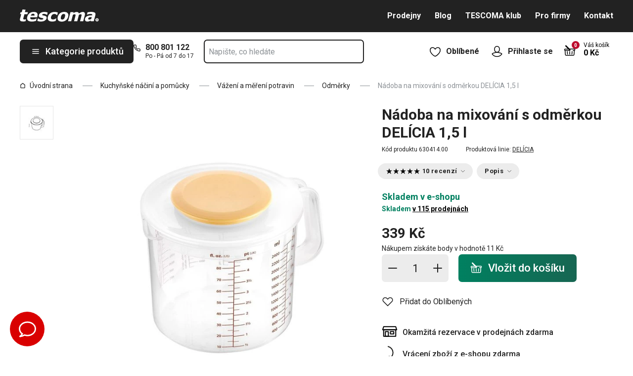

--- FILE ---
content_type: text/html; charset=utf-8
request_url: https://www.tescoma.cz/nadoba-na-mixovani-s-odmerkou-delicia-1-5-l
body_size: 51554
content:
<!DOCTYPE html><html lang="cs"><head><meta charSet="utf-8"/><meta name="viewport" content="width=device-width"/><meta name="apple-mobile-web-app-title" content="Tescoma" class="jsx-4198770443"/><meta name="application-name" content="Tescoma" class="jsx-4198770443"/><meta name="theme-color" content="#bd0d2e" class="jsx-4198770443"/><meta name="msapplication-TileColor" content="#bd0d2e" class="jsx-4198770443"/><link rel="icon" type="image/png" sizes="16x16" href="https://cdn.tescoma.com/favicons/favicon-16x16.png"/><link rel="icon" type="image/png" sizes="32x32" href="https://cdn.tescoma.com/favicons/favicon-32x32.png"/><link rel="icon" type="image/png" sizes="96x96" href="https://cdn.tescoma.com/favicons/favicon-96x96.png"/><link rel="icon" href="https://cdn.tescoma.com/favicons/favicon.ico" sizes="any"/><link rel="icon" type="image/png" sizes="36x36" href="https://cdn.tescoma.com/favicons/android-icon-36x36.png"/><link rel="icon" type="image/png" sizes="48x48" href="https://cdn.tescoma.com/favicons/android-icon-48x48.png"/><link rel="icon" type="image/png" sizes="72x72" href="https://cdn.tescoma.com/favicons/android-icon-72x72.png"/><link rel="icon" type="image/png" sizes="96x96" href="https://cdn.tescoma.com/favicons/android-icon-96x96.png"/><link rel="icon" type="image/png" sizes="144x144" href="https://cdn.tescoma.com/favicons/android-icon-144x144.png"/><link rel="icon" type="image/png" sizes="192x192" href="https://cdn.tescoma.com/favicons/android-icon-192x192.png"/><link rel="apple-touch-icon" href="https://cdn.tescoma.com/favicons/apple-touch-icon.png"/><link rel="apple-touch-icon" sizes="57x57" href="https://cdn.tescoma.com/favicons/apple-icon-57x57.png"/><link rel="apple-touch-icon" sizes="60x60" href="https://cdn.tescoma.com/favicons/apple-icon-60x60.png"/><link rel="apple-touch-icon" sizes="72x72" href="https://cdn.tescoma.com/favicons/apple-icon-72x72.png"/><link rel="apple-touch-icon" sizes="76x76" href="https://cdn.tescoma.com/favicons/apple-icon-76x76.png"/><link rel="apple-touch-icon" sizes="114x114" href="https://cdn.tescoma.com/favicons/apple-icon-114x114.png"/><link rel="apple-touch-icon" sizes="120x120" href="https://cdn.tescoma.com/favicons/apple-icon-120x120.png"/><link rel="apple-touch-icon" sizes="144x144" href="https://cdn.tescoma.com/favicons/apple-icon-144x144.png"/><link rel="apple-touch-icon" sizes="152x152" href="https://cdn.tescoma.com/favicons/apple-icon-152x152.png"/><link rel="apple-touch-icon" sizes="180x180" href="https://cdn.tescoma.com/favicons/apple-icon-180x180.png"/><link rel="apple-touch-icon-precomposed" href="https://cdn.tescoma.com/favicons/apple-icon-precomposed.png"/><link rel="mask-icon" href="https://cdn.tescoma.com/favicons/safari-pinned-tab.svg" color="#5bbad5"/><link rel="manifest" href="https://cdn.tescoma.com/favicons/site.webmanifest"/><meta name="msapplication-config" content="https://cdn.tescoma.com/favicons/browserconfig.xml"/><meta name="msapplication-TileImage" content="https://cdn.tescoma.com/favicons/mstile-150x150.png"/><title>Nádoba na mixování s odměrkou DELÍCIA 1,5 l</title><meta name="description" content="Vynikající k odměřování a mixování sypkých hmot a tekutin. Myjte běžnými čisticími prostředky, nepoužívejte čisticí prostředky na bázi písku nebo agresivní chemikálie,..."/><meta property="og:site_name" content="Tescoma e-shop"/><meta property="og:locale" content="cs_CZ"/><meta property="og:type" content="website"/><meta property="og:title" content="Nádoba na mixování s odměrkou DELÍCIA 1,5 l"/><meta property="og:description" content="Vynikající k odměřování a mixování sypkých hmot a tekutin. Myjte běžnými čisticími prostředky, nepoužívejte čisticí prostředky na bázi písku nebo agresivní chemikálie,..."/><meta property="og:image" content="https://cdn.tescoma.com/content/images/product/nadoba-na-mixovani-s-odmerkou-delicia-1-5-l_130322.jpg"/><meta property="twitter:card" content="summary_large_image"/><meta property="twitter:domain" content="https://www.tescoma.cz/"/><meta property="twitter:url" content="https://www.tescoma.cz/nadoba-na-mixovani-s-odmerkou-delicia-1-5-l"/><meta property="twitter:title" content="Nádoba na mixování s odměrkou DELÍCIA 1,5 l"/><meta property="twitter:description" content="Vynikající k odměřování a mixování sypkých hmot a tekutin. Myjte běžnými čisticími prostředky, nepoužívejte čisticí prostředky na bázi písku nebo agresivní chemikálie,..."/><meta property="twitter:image" content="https://cdn.tescoma.com/content/images/product/nadoba-na-mixovani-s-odmerkou-delicia-1-5-l_130322.jpg"/><script type="application/ld+json" id="logo-metadata">[{"@context":"https://schema.org","@type":"Organization","url":"https://www.tescoma.cz/","logo":"https://www.tescoma.cz/images/logo.svg"}]</script><script type="application/ld+json" id="breadcrumbs-metadata">[{"@context":"https://schema.org","@type":"BreadcrumbList","itemListElement":[{"@type":"ListItem","position":1,"name":"Úvodní strana","item":"https://www.tescoma.cz/"},{"@type":"ListItem","position":2,"name":"Kuchyňské náčiní a pomůcky","item":"https://www.tescoma.cz/kuchynske-naradi-a-pomucky"},{"@type":"ListItem","position":3,"name":"Vážení a měření potravin","item":"https://www.tescoma.cz/vazeni-a-mereni"},{"@type":"ListItem","position":4,"name":"Odměrky","item":"https://www.tescoma.cz/odmerky"},{"@type":"ListItem","position":5,"name":"Nádoba na mixování s odměrkou DELÍCIA 1,5 l"}]}]</script><script type="application/ld+json" id="product-metadata">[{"@context":"https://schema.org/","@type":"Product","name":"Nádoba na mixování s odměrkou DELÍCIA 1,5 l","image":["https://cdn.tescoma.com/content/images/product/nadoba-na-mixovani-s-odmerkou-delicia-1-5-l_130322.jpg","https://cdn.tescoma.com/content/images/product/nadoba-na-mixovani-s-odmerkou-delicia-1-5-l_125466.jpg"],"description":"Vynikající k odměřování a mixování sypkých hmot a tekutin. Nepoužívejte v mikrovlnné troubě, myjte běžnými čisticími prostředky. Vyrobena z odolného plastu, vhodná do myčky. 3 roky záruka.","sku":"630414.00","mpn":"8595028437676","review":[{"@type":"Review","reviewRating":{"@type":"Rating","ratingValue":5,"bestRating":5},"author":{"@type":"Person","name":"Alena H."}},{"@type":"Review","reviewRating":{"@type":"Rating","ratingValue":5,"bestRating":5},"author":{"@type":"Person","name":"Anonym"}},{"@type":"Review","reviewRating":{"@type":"Rating","ratingValue":5,"bestRating":5},"author":{"@type":"Person","name":"Anonym"}},{"@type":"Review","reviewRating":{"@type":"Rating","ratingValue":4,"bestRating":5},"author":{"@type":"Person","name":"Anonym"}},{"@type":"Review","reviewRating":{"@type":"Rating","ratingValue":5,"bestRating":5},"author":{"@type":"Person","name":"Anonym"}},{"@type":"Review","reviewRating":{"@type":"Rating","ratingValue":5,"bestRating":5},"author":{"@type":"Person","name":"Anonym"}},{"@type":"Review","reviewRating":{"@type":"Rating","ratingValue":4,"bestRating":5},"author":{"@type":"Person","name":"Anonym"}},{"@type":"Review","reviewRating":{"@type":"Rating","ratingValue":5,"bestRating":5},"author":{"@type":"Person","name":"Anonym"}},{"@type":"Review","reviewRating":{"@type":"Rating","ratingValue":5,"bestRating":5},"author":{"@type":"Person","name":"Anonym"}},{"@type":"Review","reviewRating":{"@type":"Rating","ratingValue":4,"bestRating":5},"author":{"@type":"Person","name":"Anonym"}}],"aggregateRating":{"@type":"AggregateRating","ratingValue":4.7,"reviewCount":10},"brand":{"@type":"Brand","name":"DELÍCIA"},"offers":{"@type":"Offer","url":"https://www.tescoma.cz/nadoba-na-mixovani-s-odmerkou-delicia-1-5-l","priceCurrency":"CZK","price":339,"itemCondition":"https://schema.org/NewCondition","availability":"https://schema.org/InStock"}}]</script><link rel="alternate" hrefLang="cs-CZ" href="https://www.tescoma.cz/nadoba-na-mixovani-s-odmerkou-delicia-1-5-l"/><link rel="alternate" hrefLang="sk-SK" href="https://www.tescoma.sk/nadoba-na-mixovanie-s-odmerkou-delicia-1-5-l"/><link rel="alternate" hrefLang="pl-PL" href="https://www.tescoma.pl/naczynie-do-miksowania-z-miarka-delicia-1-5-l"/><link rel="alternate" hrefLang="hu-HU" href="https://www.tescoma.hu/delicia-kevero-es-meropohar-1-5-l"/><link rel="alternate" hrefLang="de-DE" href="https://www.tescoma.de/mixgefass-mit-messskala-delicia-1-5-l"/><link rel="alternate" hrefLang="es-ES" href="https://www.tescoma.es/jarra-mezcladora-con-escala-delicia-1-5-l"/><link rel="alternate" hrefLang="pt-PT" href="https://www.tescoma.pt/recipiente-misturador-com-tampa-delicia-1-5-l"/><link rel="alternate" hrefLang="en-GB" href="https://www.tescoma.uk/mixing-container-with-scale-delicia-1-5-l"/><link rel="alternate" hrefLang="it-IT" href="https://www.tescoma.it/contenitore-con-scala-graduata-delicia-1-5-l"/><link rel="alternate" hrefLang="de-AT" href="https://www.tescoma.at/mixgefass-mit-messskala-delicia-1-5-l"/><link rel="preload" as="image" imageSrcSet="https://cdn.tescoma.com/content/images/product/nadoba-na-mixovani-s-odmerkou-delicia-1-5-l_130322.jpg?width=256 256w, https://cdn.tescoma.com/content/images/product/nadoba-na-mixovani-s-odmerkou-delicia-1-5-l_130322.jpg?width=384 384w, https://cdn.tescoma.com/content/images/product/nadoba-na-mixovani-s-odmerkou-delicia-1-5-l_130322.jpg?width=640 640w, https://cdn.tescoma.com/content/images/product/nadoba-na-mixovani-s-odmerkou-delicia-1-5-l_130322.jpg?width=750 750w, https://cdn.tescoma.com/content/images/product/nadoba-na-mixovani-s-odmerkou-delicia-1-5-l_130322.jpg?width=828 828w, https://cdn.tescoma.com/content/images/product/nadoba-na-mixovani-s-odmerkou-delicia-1-5-l_130322.jpg?width=1080 1080w, https://cdn.tescoma.com/content/images/product/nadoba-na-mixovani-s-odmerkou-delicia-1-5-l_130322.jpg?width=1200 1200w, https://cdn.tescoma.com/content/images/product/nadoba-na-mixovani-s-odmerkou-delicia-1-5-l_130322.jpg?width=1920 1920w, https://cdn.tescoma.com/content/images/product/nadoba-na-mixovani-s-odmerkou-delicia-1-5-l_130322.jpg?width=2048 2048w" imageSizes="(min-width: 768px) 33vw, 100vw" fetchpriority="high"/><meta name="next-head-count" content="35"/><link rel="preload" href="https://cdn.tescoma.com/_next/static/media/2c07349e02a7b712-s.p.woff2" as="font" type="font/woff2" crossorigin="anonymous" data-next-font="size-adjust"/><link rel="preload" href="https://cdn.tescoma.com/_next/static/media/47cbc4e2adbc5db9-s.p.woff2" as="font" type="font/woff2" crossorigin="anonymous" data-next-font="size-adjust"/><link rel="preload" href="https://cdn.tescoma.com/_next/static/css/f57f09697e9ab035.css" as="style"/><link rel="stylesheet" href="https://cdn.tescoma.com/_next/static/css/f57f09697e9ab035.css" data-n-g=""/><noscript data-n-css=""></noscript><script defer="" nomodule="" src="https://cdn.tescoma.com/_next/static/chunks/polyfills-78c92fac7aa8fdd8.js"></script><script defer="" src="https://cdn.tescoma.com/_next/static/chunks/4671-8cf29c705ba567f1.js"></script><script defer="" src="https://cdn.tescoma.com/_next/static/chunks/41-2e11bfbb51d79c3a.js"></script><script defer="" src="https://cdn.tescoma.com/_next/static/chunks/841.9a5d4ce3e1de2d2c.js"></script><script src="https://cdn.tescoma.com/_next/static/chunks/webpack-cb6836504d5876ad.js" defer=""></script><script src="https://cdn.tescoma.com/_next/static/chunks/framework-48f7da9868157f5e.js" defer=""></script><script src="https://cdn.tescoma.com/_next/static/chunks/main-072ce532f286fa22.js" defer=""></script><script src="https://cdn.tescoma.com/_next/static/chunks/pages/_app-5d6f0084c1e145ad.js" defer=""></script><script src="https://cdn.tescoma.com/_next/static/chunks/8764-bf74ce324097aa8e.js" defer=""></script><script src="https://cdn.tescoma.com/_next/static/chunks/pages/products/%5BproductSlug%5D-891d042365dec538.js" defer=""></script><script src="https://cdn.tescoma.com/_next/static/X77i6XImhW3691nXZBsJD/_buildManifest.js" defer=""></script><script src="https://cdn.tescoma.com/_next/static/X77i6XImhW3691nXZBsJD/_ssgManifest.js" defer=""></script><style id="__jsx-4198770443">html{font-family:'__Roboto_f44b2d', '__Roboto_Fallback_f44b2d'}</style><style data-styled="" data-styled-version="5.3.5"></style></head><body><div id="__next"> <div class="Toastify"></div><span aria-atomic="true" aria-live="polite" class="sr-only" tabindex="-1"></span><nav aria-label="Přeskočit navigaci"><ul><li><a href="#main-content" tabindex="0" class="absolute left-0 -translate-x-[1500rem] focus-visible:top-0 focus-visible:translate-x-0 z-aboveOverlay w-full bg-blueVeryLight p-2 text-center text-body font-semibold no-underline">Přejít na hlavní obsah</a></li><li><a href="#search-input" tabindex="0" class="absolute left-0 -translate-x-[1500rem] focus-visible:top-0 focus-visible:translate-x-0 z-aboveOverlay w-full bg-blueVeryLight p-2 text-center text-body font-semibold no-underline">Přejít na vyhledávání</a></li><li><a href="#main-navigation" tabindex="0" class="absolute left-0 -translate-x-[1500rem] focus-visible:top-0 focus-visible:translate-x-0 z-aboveOverlay w-full bg-blueVeryLight p-2 text-center text-body font-semibold no-underline">Přejít na navigaci</a></li></ul></nav><div class="relative z-menu aspect-[40/11] w-screen items-center justify-center md:aspect-auto md:w-auto md:block block" style="background-color:#f3f3f3"><div class="" data-testid="layout-webline"><div class="px-5 pt-0 xl:mx-auto xl:mt-0 xl:w-layout"><div class="font-small flex w-full items-center justify-center text-center font-bold leading-6"><a tabindex="0" title="Odkaz v notifikační liště" href="https://www.tescoma.cz/novinky"><div class="hidden aspect-[240/13] w-[1200px] max-w-[100vw] cursor-pointer md:block"><img alt="Obrázek v notifikační liště" data-testid="basic-image" loading="lazy" decoding="async" data-nimg="fill" class="responsive-image block object-contain focus-visible:outline-none" style="position:absolute;height:100%;width:100%;left:0;top:0;right:0;bottom:0;color:transparent" sizes="(min-width: 1440px) 1440px, 100vw" srcSet="https://cdn.tescoma.com/content/images/notificationBar/web/166867.png?width=640 640w, https://cdn.tescoma.com/content/images/notificationBar/web/166867.png?width=750 750w, https://cdn.tescoma.com/content/images/notificationBar/web/166867.png?width=828 828w, https://cdn.tescoma.com/content/images/notificationBar/web/166867.png?width=1080 1080w, https://cdn.tescoma.com/content/images/notificationBar/web/166867.png?width=1200 1200w, https://cdn.tescoma.com/content/images/notificationBar/web/166867.png?width=1920 1920w, https://cdn.tescoma.com/content/images/notificationBar/web/166867.png?width=2048 2048w" src="https://cdn.tescoma.com/content/images/notificationBar/web/166867.png?width=2048"/></div></a><a tabindex="0" title="Odkaz v notifikační liště" href="https://www.tescoma.cz/novinky"><div class="my-0 -mx-5 block cursor-pointer md:hidden"><img alt="Obrázek v notifikační liště" data-testid="basic-image" loading="lazy" decoding="async" data-nimg="fill" class="responsive-image block object-contain focus-visible:outline-none" style="position:absolute;height:100%;width:100%;left:0;top:0;right:0;bottom:0;color:transparent" sizes="(min-width: 1440px) 1440px, 100vw" srcSet="https://cdn.tescoma.com/content/images/notificationBar/mobile/166868.png?width=640 640w, https://cdn.tescoma.com/content/images/notificationBar/mobile/166868.png?width=750 750w, https://cdn.tescoma.com/content/images/notificationBar/mobile/166868.png?width=828 828w, https://cdn.tescoma.com/content/images/notificationBar/mobile/166868.png?width=1080 1080w, https://cdn.tescoma.com/content/images/notificationBar/mobile/166868.png?width=1200 1200w, https://cdn.tescoma.com/content/images/notificationBar/mobile/166868.png?width=1920 1920w, https://cdn.tescoma.com/content/images/notificationBar/mobile/166868.png?width=2048 2048w" src="https://cdn.tescoma.com/content/images/notificationBar/mobile/166868.png?width=2048"/></div></a></div></div></div></div><div class="vl:menu-gradient relative z-menu mb-5 bg-primary" data-testid="layout-header"><div class="flex w-full flex-wrap justify-between vl:px-5 xl:mx-auto xl:w-layout"><div class="flex h-11 flex-1 items-center justify-between vl:h-16 vl:shrink-0 vl:grow vl:basis-full"><a tabindex="0" class="flex h-full max-w-[160px] items-center notVl:max-w-[120px] notVl:py-1 notVl:pr-4 notVl:pl-5" title="Přejít na hlavní stránku" href="/"><div class="relative h-[27px] w-[84px] lg:w-[169px]"><img alt="Tescoma" data-testid="basic-image" loading="lazy" decoding="async" data-nimg="fill" class="responsive-image block object-contain focus-visible:outline-none" style="position:absolute;height:100%;width:100%;left:0;top:0;right:0;bottom:0;color:transparent" sizes="(min-width: 1024px) 169px, 84px" srcSet="/images/logo.svg 16w, /images/logo.svg 32w, /images/logo.svg 48w, /images/logo.svg 64w, /images/logo.svg 96w, /images/logo.svg 128w, /images/logo.svg 256w, /images/logo.svg 384w, /images/logo.svg 640w, /images/logo.svg 750w, /images/logo.svg 828w, /images/logo.svg 1080w, /images/logo.svg 1200w, /images/logo.svg 1920w, /images/logo.svg 2048w" src="/images/logo.svg"/></div></a><div class="notVl:hidden"><a tabindex="0" class="ml-7 no-underline text-white font-bold hover:text-white hover:underline" href="/prodejny">Prodejny</a><a tabindex="0" class="ml-7 no-underline text-white font-bold hover:text-white hover:underline" target="_self" href="/blog">Blog</a><a tabindex="0" class="ml-7 no-underline text-white font-bold hover:text-white hover:underline" target="_self" href="/tescoma-klub">TESCOMA klub</a><a tabindex="0" class="ml-7 no-underline text-white font-bold hover:text-white hover:underline" target="_self" href="/pro-firmy">Pro firmy</a><a tabindex="0" class="ml-7 no-underline text-white font-bold hover:text-white hover:underline" target="_self" href="/kontakt">Kontakt</a></div></div><div class="flex w-[135px] flex-1 justify-end bg-primary vl:hidden"><ul class="flex h-full vl:not-last:mr-2.5" data-testid="layout-header-menuiconic"><li class="relative space-x-1 self-center notVl:h-[45px] notVl:w-[45px] notVl:items-center notVl:justify-center notVl:space-x-0 notVl:bg-primary notVl:text-white"><a tabindex="0" title="Otevřít Oblíbené" class="flex h-full w-full cursor-pointer items-center justify-center font-bold text-currentColor no-underline transition-all vl:h-[48px] vl:rounded-md vl:px-3 vl:hover:bg-white vl:hover:no-underline notVl:hover:text-white" href="/oblibene-produkty"><div class="relative"><svg class="mr-2.5 h-6 w-6 stroke-white text-currentColor vl:stroke-black notVl:mr-0" xmlns="http://www.w3.org/2000/svg" viewBox="0 0 24 24"><path d="M12 21.8s4.1-1.4 8.1-6.6c3.6-4.8 2.4-10.1-1.6-10.9-4.6-.9-6.5 3.2-6.5 3.2s-1.9-4.1-6.5-3.2c-3.9.8-5.2 6.1-1.6 10.9 3.9 5.2 8.1 6.6 8.1 6.6Z" style="stroke-linecap:round;stroke-linejoin:round;stroke-width:1.5px;fill:none"></path></svg></div><span class="notVl:hidden">Oblíbené</span></a></li><li class="relative space-x-1 self-center notVl:h-[45px] notVl:w-[45px] notVl:items-center notVl:justify-center notVl:space-x-0 notVl:bg-primary notVl:text-white" data-testid="layout-header-menuiconic-2"><div class="flex h-full w-full cursor-pointer items-center justify-center font-bold no-underline transition-all vl:h-[48px] vl:rounded-md vl:px-3 vl:hover:bg-white vl:hover:no-underline"><button tabindex="0" aria-label="Otevřít uživatelské menu" class="text-currentColor"><svg class="mr-2.5 h-6 w-6 stroke-white text-currentColor vl:stroke-black notVl:mr-0" xmlns="http://www.w3.org/2000/svg" viewBox="0 0 24 24"><path d="M7.1 8.7V6.5c0-2.7 2.2-4.9 4.9-4.9s4.9 2.2 4.9 4.9v2.2c0 2.7-2.2 4.9-4.9 4.9s-4.9-2.2-4.9-4.9Z" style="stroke-linecap:round;stroke-width:1.5px;stroke-miterlimit:10;fill:none"></path><path d="M21.8 17c-2.1 3.2-5.7 5.3-9.8 5.3S4.3 20.2 2.2 17c.9-1 2.1-1.7 3.5-2l6.3-1.4 6.3 1.4c1.4.3 2.6 1 3.5 2Z" style="stroke-linejoin:round;stroke-linecap:round;stroke-width:1.5px;fill:none"></path></svg></button><span class="notVl:hidden">Přihlaste se</span></div></li></ul><div class="items-center flex inset-0 justify-center fixed bg-black/60 cursor-pointer opacity-0 pointer-events-none transition-opacity z-overlay"></div><div class="relative border-x vl:border-none"><div class="flex h-11 w-11 cursor-pointer items-center justify-center text-description outline-0"><a tabindex="0" class="relative flex h-full w-full items-center justify-center text-white no-underline transition-colors hover:text-white hover:no-underline vl:text-primary" href="/kosik"><svg class="h-6 w-6 stroke-white vl:stroke-black" xmlns="http://www.w3.org/2000/svg" version="1.1" viewBox="0 0 24 24"><path d="m2.6 10.8.6 8.4c0 .9.8 1.6 1.7 1.6h14.2c.9 0 1.7-.7 1.7-1.6l.6-8.4" style="stroke-miterlimit:10;stroke-width:1.5px;fill:none"></path><path d="m16.5 18.5.4-5.4M7.5 18.5l-.4-5.4M18.9 10.8h2.6c.5 0 .8-.3.9-.8v-.9c.1-.5-.3-1-.8-1h-10M12 13.1v5.4" style="stroke-width:1.5px;stroke-miterlimit:10;fill:none;stroke-linecap:round;stroke-linejoin:round"></path><path d="M9.7 8.2H2.5c-.5 0-.9.4-.9 1v.9c.1.4.5.8.9.8H12c.8 0 1.2-.9.6-1.5l-7.8-8c-.2-.2-.6-.2-.9 0h0c-.2.2-.2.6 0 .9l8.4 8.4" style="stroke-miterlimit:10;stroke-width:1.5px;stroke-linecap:round;fill:none"></path></svg><span aria-live="polite" aria-busy="true"><span class="react-loading-skeleton absolute right-1 top-1 flex h-4 w-4 rounded-full" style="--animation-duration:1s;--base-color:#eeeeee;--highlight-color:#cdcdcd">‌</span><br/></span></a></div></div></div><div class="flex items-center justify-start vl:h-[80px] vl:gap-x-4 notVl:bg-primary"><button type="button" tabindex="0" class="cursor-pointer outline-0 border-0 group inline-flex w-auto justify-center items-center text-center no-underline transition-colors ease-defaultTransition duration-200 !leading-5 active:scale-95 font-medium min-h-[40px] py-[9px] px-3 text-body [&amp;&gt;svg:first-child]:mr-3 [&amp;&gt;svg:last-child:not(:first-child)]:ml-3 bg-primary text-white hover:text-white hover:bg-[#3b3b3b] select-none rounded-none vl:h-12 vl:rounded-md vl:bg-primary vl:text-description notVl:h-full notVl:w-full notVl:text-small notVl:font-bold notVl:uppercase vl:w-[230px] vl:z-auto notVl:bg-primary notVl:text-white notVl:hover:bg-primary notVl:hover:text-white [&amp;&gt;svg]:hover:text-white" data-testid="layout-header-navigation-hamburger-button" id="main-navigation"><svg class="icon mr-3 h-4 w-4 min-w-[16px] notVl:text-white notVl:hover:text-white" viewBox="0 0 20 20" fill="none" xmlns="http://www.w3.org/2000/svg"><path d="M2.5 10H17.5" stroke="currentColor" stroke-width="2" stroke-linecap="round" stroke-linejoin="round"></path><path d="M2.5 5H17.5" stroke="currentColor" stroke-width="2" stroke-linecap="round" stroke-linejoin="round"></path><path d="M2.5 15H17.5" stroke="currentColor" stroke-width="2" stroke-linecap="round" stroke-linejoin="round"></path></svg><span class="vl:hidden">Menu</span><span class="hidden whitespace-nowrap vl:block">Kategorie produktů</span></button><div class="pr-5 vl:pr-0 hidden vl:block text-primary"><div class="flex h-5 items-center"><div class="h-full w-6"><svg class="icon text-currentColor" viewBox="0 0 512 512" xmlns="http://www.w3.org/2000/svg"><path d="M73.698 2.5c-41.49-.077-74.72 36.314-70.901 77.635a25.353 25.353 0 0 0 0 .346c7.961 74.689 33.436 146.425 74.317 209.435.02.03.03.069.05.1.012.018.037.03.05.049a472.057 472.057 0 0 0 145.118 144.871c.013.009.037-.008.05 0a480.098 480.098 0 0 0 209.039 74.219 25.353 25.353 0 0 0 .445.05c41.33 3.686 77.661-29.557 77.635-71.05v-68.673a25.353 25.353 0 0 0-6.14-16.438c-6.844-27.567-25.942-51.047-55.156-55.156a25.353 25.353 0 0 0-.198 0c-20.099-2.644-39.869-7.59-58.87-14.656h-.098c-25.934-9.696-55.337-3.446-75.06 15.992a25.353 25.353 0 0 0-.1.1l-13.665 13.615c-40.9-26.304-75.362-60.7-101.746-101.549l13.566-13.566a25.353 25.353 0 0 0 .148-.099c19.508-19.704 25.784-49.157 15.993-75.11a269.681 269.681 0 0 1-14.656-58.72 25.353 25.353 0 0 0-.05-.248c-5.022-35.17-35.672-61.504-71.197-61.147H73.697zm-.1 50.7a25.353 25.353 0 0 0 .1 0h68.821a25.353 25.353 0 0 0 .248 0c10.492-.105 19.064 7.24 20.547 17.626a320.18 320.18 0 0 0 17.379 69.614 25.353 25.353 0 0 0 .05.1c2.826 7.492 1.055 15.741-4.605 21.487l-29.064 29.014a25.353 25.353 0 0 0-4.11 30.5 392.043 392.043 0 0 0 147.15 146.901 25.353 25.353 0 0 0 30.45-4.11l29.063-29.013c5.763-5.651 14.127-7.444 21.686-4.605a25.353 25.353 0 0 0 .05 0 320.538 320.538 0 0 0 69.811 17.379c10.54 1.482 17.902 10.215 17.627 20.745a25.353 25.353 0 0 0 0 .644v68.722c.008 12.449-9.947 21.488-22.33 20.449-66.505-7.27-130.39-29.9-186.56-66.247a25.353 25.353 0 0 0-.199-.149c-52.27-33.146-96.627-77.363-129.87-129.572a25.353 25.353 0 0 0-.098-.198C83.194 206.199 60.452 142.06 53.299 75.332 52.257 63.048 61.24 53.168 73.6 53.2z" fill="currentColor"></path></svg></div><a tabindex="0" class="font-bold text-inherit no-underline hover:text-inherit hover:no-underline" href="tel:+420800801122" aria-label="8-0-0-8-0-1-1-2-2">800 801 122</a></div><div class="h-4 pl-6 text-tiny notVl:hidden">Po - Pá od 7 do 17</div></div></div><div class="flex items-center vl:h-[80px] vl:flex-1 vl:gap-x-4 vl:px-5 xl:pr-[10%] notVl:w-full"><div class="h-[48px] w-full lg:relative" id="autocomplete-container"><div class="items-center inset-0 justify-center fixed bg-black/60 cursor-pointer opacity-0 pointer-events-none transition-opacity z-aboveMenu hidden vl:block"></div><div class="relative lg:absolute lg:left-0 lg:top-0 lg:w-full"><form class="relative flex w-full"><div style="pointer-events:auto" class="relative w-full"><input id="search-input" name="autocompleteSearchQuery" placeholder="Napište, co hledáte" type="search" class="peer box-border border-solid bg-white font-normal text-primary w-appearance-none [-moz-appearance:textfield] px-2 pt-5 h-12 placeholder:text-transparent disabled/read-only:pointer-events-none disabled/read-only:cursor-no-drop disabled/read-only:opacity-50 focus:border-borderFocus focus:outline focus:outline-[3px] focus:outline-outlineFocus webkit-autofill:!bg-white webkit-autofill:!shadow-input webkit-autofill:hover:!bg-white webkit-autofill:hover:!shadow-input webkit-autofill:focus:!bg-white webkit-autofill:focus:!shadow-input internal-autofill-selected:!bg-white internal-autofill-selected:!shadow-input mb-0 w-full rounded-none border-2 border-t-0 border-primary pr-11 text-body placeholder:text-ellipsis vl:rounded-md vl:border-t-2" autoComplete="off" data-testid="layout-header-search-autocomplete-input" value=""/><button tabindex="0" aria-label="Odeslat vyhledávací formulář" class="absolute top-3 right-4 h-6 w-6 cursor-pointer border-none bg-transparent" type="submit"><svg class="icon h-5 w-5" xmlns="http://www.w3.org/2000/svg" viewBox="0 0 512 512"><path d="M225.772 2.5C102.663 2.5 2.5 102.663 2.5 225.772c0 123.116 100.163 223.272 223.272 223.272 123.116 0 223.272-100.156 223.272-223.272C449.044 102.663 348.888 2.5 225.772 2.5zm0 405.326c-100.383 0-182.053-81.67-182.053-182.053S125.39 43.719 225.772 43.719s182.053 81.67 182.053 182.053-81.67 182.054-182.053 182.054z" fill="currentColor"></path><path d="M503.461 474.319L385.3 356.156c-8.052-8.051-21.091-8.051-29.143 0-8.051 8.045-8.051 21.098 0 29.143L474.32 503.46a20.538 20.538 0 0 0 14.571 6.039 20.551 20.551 0 0 0 14.571-6.039c8.052-8.044 8.052-21.098 0-29.142z" fill="currentColor"></path></svg></button><label for="search-input" class="absolute left-3 z-two block text-small leading-3 text-grayDark transition-all duration-200 ease-defaultTransition peer-readonly:opacity-50 peer-readonly:pointer-events-none peer-readonly:cursor-no-drop peer-disabled:pointer-events-none peer-disabled:cursor-no-drop peer-disabled:opacity-50 peer-focus:transform-none top-1/2 -translate-y-1/2 peer-focus:top-2 peer-focus:text-footer">Napište, co hledáte</label></div></form></div></div></div><div class="flex items-center justify-end gap-x-0 notVl:hidden min-w-[280px]"><ul class="flex h-full vl:not-last:mr-2.5" data-testid="layout-header-menuiconic"><li class="relative space-x-1 self-center notVl:h-[45px] notVl:w-[45px] notVl:items-center notVl:justify-center notVl:space-x-0 notVl:bg-primary notVl:text-white"><a tabindex="0" title="Otevřít Oblíbené" class="flex h-full w-full cursor-pointer items-center justify-center font-bold text-currentColor no-underline transition-all vl:h-[48px] vl:rounded-md vl:px-3 vl:hover:bg-white vl:hover:no-underline notVl:hover:text-white" href="/oblibene-produkty"><div class="relative"><svg class="mr-2.5 h-6 w-6 stroke-white text-currentColor vl:stroke-black notVl:mr-0" xmlns="http://www.w3.org/2000/svg" viewBox="0 0 24 24"><path d="M12 21.8s4.1-1.4 8.1-6.6c3.6-4.8 2.4-10.1-1.6-10.9-4.6-.9-6.5 3.2-6.5 3.2s-1.9-4.1-6.5-3.2c-3.9.8-5.2 6.1-1.6 10.9 3.9 5.2 8.1 6.6 8.1 6.6Z" style="stroke-linecap:round;stroke-linejoin:round;stroke-width:1.5px;fill:none"></path></svg></div><span class="notVl:hidden">Oblíbené</span></a></li><li class="relative space-x-1 self-center notVl:h-[45px] notVl:w-[45px] notVl:items-center notVl:justify-center notVl:space-x-0 notVl:bg-primary notVl:text-white" data-testid="layout-header-menuiconic-2"><div class="flex h-full w-full cursor-pointer items-center justify-center font-bold no-underline transition-all vl:h-[48px] vl:rounded-md vl:px-3 vl:hover:bg-white vl:hover:no-underline"><button tabindex="0" aria-label="Otevřít uživatelské menu" class="text-currentColor"><svg class="mr-2.5 h-6 w-6 stroke-white text-currentColor vl:stroke-black notVl:mr-0" xmlns="http://www.w3.org/2000/svg" viewBox="0 0 24 24"><path d="M7.1 8.7V6.5c0-2.7 2.2-4.9 4.9-4.9s4.9 2.2 4.9 4.9v2.2c0 2.7-2.2 4.9-4.9 4.9s-4.9-2.2-4.9-4.9Z" style="stroke-linecap:round;stroke-width:1.5px;stroke-miterlimit:10;fill:none"></path><path d="M21.8 17c-2.1 3.2-5.7 5.3-9.8 5.3S4.3 20.2 2.2 17c.9-1 2.1-1.7 3.5-2l6.3-1.4 6.3 1.4c1.4.3 2.6 1 3.5 2Z" style="stroke-linejoin:round;stroke-linecap:round;stroke-width:1.5px;fill:none"></path></svg></button><span class="notVl:hidden">Přihlaste se</span></div></li></ul><div class="items-center flex inset-0 justify-center fixed bg-black/60 cursor-pointer opacity-0 pointer-events-none transition-opacity z-overlay"></div><div class="relative flex grow justify-end"><a tabindex="0" class="defaultTransition flex items-end rounded-md pt-2.5 pr-2 pb-5 text-black no-underline hover:text-black hover:no-underline" href="/kosik"><span class="relative flex text-h6"><svg class="h-6 w-6 stroke-white vl:stroke-black" xmlns="http://www.w3.org/2000/svg" version="1.1" viewBox="0 0 24 24"><path d="m2.6 10.8.6 8.4c0 .9.8 1.6 1.7 1.6h14.2c.9 0 1.7-.7 1.7-1.6l.6-8.4" style="stroke-miterlimit:10;stroke-width:1.5px;fill:none"></path><path d="m16.5 18.5.4-5.4M7.5 18.5l-.4-5.4M18.9 10.8h2.6c.5 0 .8-.3.9-.8v-.9c.1-.5-.3-1-.8-1h-10M12 13.1v5.4" style="stroke-width:1.5px;stroke-miterlimit:10;fill:none;stroke-linecap:round;stroke-linejoin:round"></path><path d="M9.7 8.2H2.5c-.5 0-.9.4-.9 1v.9c.1.4.5.8.9.8H12c.8 0 1.2-.9.6-1.5l-7.8-8c-.2-.2-.6-.2-.9 0h0c-.2.2-.2.6 0 .9l8.4 8.4" style="stroke-miterlimit:10;stroke-width:1.5px;stroke-linecap:round;fill:none"></path></svg><span aria-live="polite" aria-busy="true"><span class="react-loading-skeleton absolute -top-2 -right-2 flex h-4 w-4 rounded-full" style="--animation-duration:1s;--base-color:#eeeeee;--highlight-color:#e3e4ec">‌</span><br/></span></span><div class="ml-4 font-bold leading-4" data-testid="layout-header-cart-totalprice"><div class="text-tiny font-normal">Váš košík</div><span aria-live="polite" aria-busy="true"><span class="react-loading-skeleton h-4 w-14" style="--animation-duration:1s;--base-color:#eeeeee;--highlight-color:#e3e4ec">‌</span><br/></span></div></a></div></div></div></div><main aria-label="Hlavní obsah: Nádoba na mixování s odměrkou DELÍCIA 1,5 l" id="main-content"><div class="" data-testid="layout-webline"><div class="px-5 pt-0 xl:mx-auto xl:mt-0 xl:w-layout"><div data-testid="layout-breadcrumbs" class="-mt-2 mb-6 flex items-center text-small notLg:mb-5 notLg:text-primary"><svg class="icon mr-1 h-3 w-3 rotate-90 lg:hidden" fill="none" viewBox="0 0 24 24" xmlns="http://www.w3.org/2000/svg"><path d="m23.254 6.2185-11.254 11.254-11.254-11.254" stroke="currentColor" stroke-linejoin="round" stroke-width="2.1101"></path></svg><a tabindex="0" class="mr-4 flex items-center py-2 pr-1 text-primary no-underline notLg:hidden notLg:last-of-type:[display:initial]" data-testid="layout-breadcrumbs-item-root" href="/"><svg class="icon mr-2 h-3 w-3 notLg:hidden" viewBox="0 0 12 13" fill="none" xmlns="http://www.w3.org/2000/svg"><path d="M1.5 5 6 1.5 10.5 5v5.5a1 1 0 0 1-1 1h-7a1 1 0 0 1-1-1V5Z" stroke="currentColor" stroke-width="1.5" stroke-linecap="round" stroke-linejoin="round"></path></svg>Úvodní strana</a><span class="mr-4 h-0 w-5 border-b border-solid border-grayDarker -indent-[9999px] notLg:hidden">/</span><a tabindex="0" class="mr-4 flex items-center py-2 pr-1 text-primary no-underline notLg:hidden notLg:last-of-type:[display:initial]" data-testid="layout-breadcrumbs-item-root" href="/kuchynske-naradi-a-pomucky">Kuchyňské náčiní a pomůcky</a><span class="mr-4 h-0 w-5 border-b border-solid border-grayDarker -indent-[9999px] notLg:hidden">/</span><a tabindex="0" class="mr-4 flex items-center py-2 pr-1 text-primary no-underline notLg:hidden notLg:last-of-type:[display:initial]" data-testid="layout-breadcrumbs-item-root" href="/vazeni-a-mereni">Vážení a měření potravin</a><span class="mr-4 h-0 w-5 border-b border-solid border-grayDarker -indent-[9999px] notLg:hidden">/</span><a tabindex="0" class="mr-4 flex items-center py-2 pr-1 text-primary no-underline notLg:hidden notLg:last-of-type:[display:initial]" data-testid="layout-breadcrumbs-item-root" href="/odmerky">Odměrky</a><span class="mr-4 h-0 w-5 border-b border-solid border-grayDarker -indent-[9999px] notLg:hidden">/</span><span class="mr-4 text-grayDarker notLg:hidden ">Nádoba na mixování s odměrkou DELÍCIA 1,5 l</span></div></div></div><div class="" data-testid="layout-webline"><div class="px-5 pt-0 xl:mx-auto xl:mt-0 xl:w-layout"><div class="mb-10 flex flex-col flex-wrap lg:mb-2 lg:flex-row" data-testid=""><h1 class="text-h4 font-bold text-primary mb-2 lg:hidden" data-testid="pages-productdetail-name">Nádoba na mixování s odměrkou DELÍCIA 1,5 l</h1><div class="relative mb-7 lg:mb-0 lg:w-[calc(100%-346px)] vl:w-[calc(100%-508px)] [&amp;&gt;div]:w-full [&amp;&gt;div]:overflow-hidden [&amp;&gt;div]:text-[0]" data-testid="pages-productdetail-gallery"><div class="w-full lg:flex lg:items-start"><button class="relative my-0 mx-auto block h-[335px] w-full max-w-[600px] lg:order-1 lg:h-[600px] lg:self-stretch" tabindex="0"><img alt="Obrázek Nádoba na mixování s odměrkou DELÍCIA 1,5 l" data-testid="basic-image" fetchpriority="high" decoding="async" data-nimg="fill" class="responsive-image block object-contain focus-visible:outline-none" style="position:absolute;height:100%;width:100%;left:0;top:0;right:0;bottom:0;color:transparent" sizes="(min-width: 768px) 33vw, 100vw" srcSet="https://cdn.tescoma.com/content/images/product/nadoba-na-mixovani-s-odmerkou-delicia-1-5-l_130322.jpg?width=256 256w, https://cdn.tescoma.com/content/images/product/nadoba-na-mixovani-s-odmerkou-delicia-1-5-l_130322.jpg?width=384 384w, https://cdn.tescoma.com/content/images/product/nadoba-na-mixovani-s-odmerkou-delicia-1-5-l_130322.jpg?width=640 640w, https://cdn.tescoma.com/content/images/product/nadoba-na-mixovani-s-odmerkou-delicia-1-5-l_130322.jpg?width=750 750w, https://cdn.tescoma.com/content/images/product/nadoba-na-mixovani-s-odmerkou-delicia-1-5-l_130322.jpg?width=828 828w, https://cdn.tescoma.com/content/images/product/nadoba-na-mixovani-s-odmerkou-delicia-1-5-l_130322.jpg?width=1080 1080w, https://cdn.tescoma.com/content/images/product/nadoba-na-mixovani-s-odmerkou-delicia-1-5-l_130322.jpg?width=1200 1200w, https://cdn.tescoma.com/content/images/product/nadoba-na-mixovani-s-odmerkou-delicia-1-5-l_130322.jpg?width=1920 1920w, https://cdn.tescoma.com/content/images/product/nadoba-na-mixovani-s-odmerkou-delicia-1-5-l_130322.jpg?width=2048 2048w" src="https://cdn.tescoma.com/content/images/product/nadoba-na-mixovani-s-odmerkou-delicia-1-5-l_130322.jpg?width=2048"/></button><ul class="mt-2 flex flex-row justify-center gap-4 lg:relative lg:mr-6 lg:mt-0 lg:w-[100px] lg:flex-shrink-0 lg:flex-col"><li class="relative block h-14 w-14 cursor-pointer border border-grayMidDarker hover:border-primary lg:duration-200 lg:ease-defaultTransition sm:w-[68px] sm:h-[68px]"><img alt="Obrázek Nádoba na mixování s odměrkou DELÍCIA 1,5 l" data-testid="basic-image" loading="lazy" width="68" height="68" decoding="async" data-nimg="1" class="responsive-image block object-contain focus-visible:outline-none h-[68px] w-[68px] mix-blend-multiply" style="color:transparent" srcSet="https://cdn.tescoma.com/content/images/product/nadoba-na-mixovani-s-odmerkou-delicia-1-5-l_125466.jpg?width=96 1x, https://cdn.tescoma.com/content/images/product/nadoba-na-mixovani-s-odmerkou-delicia-1-5-l_125466.jpg?width=256 2x" src="https://cdn.tescoma.com/content/images/product/nadoba-na-mixovani-s-odmerkou-delicia-1-5-l_125466.jpg?width=256"/><span class="absolute inset-0 hidden items-center justify-center bg-white bg-opacity-50 text-h6 font-medium text-primary">+ -3</span><span class="absolute inset-0 hidden items-center justify-center bg-white bg-opacity-50 text-h6 font-medium text-primary">+ -2</span></li></ul></div></div><div class="w-full lg:w-[346px] lg:pl-7 vl:w-[508px] vl:pl-10 [&amp;&gt;*:last-child]:mb-0"><div class="mb-6 flex content-start"><div class="text-tiny leading-6 text-primary" data-testid="pages-productdetail-code" aria-label="Kód produktu 6-3-0-4-1-4-.-0-0">Kód produktu<!-- --> <!-- -->630414.00</div><div class="text-tiny leading-6 text-primary ml-6 vl:ml-9">Produktová linie: <a tabindex="0" class="text-primary" href="/delicia">DELÍCIA</a></div></div><div class="-mt-2 mb-7 -ml-2 flex vl:mb-6"><div class="mr-2 flex h-8 cursor-pointer flex-row items-center justify-center whitespace-nowrap rounded-2xl bg-gray px-4 text-[13px] font-bold leading-4 tracking-wide hover:bg-grayMidDarker"><div class="space-between flex items-center space-x-1"><div class="flex items-center"><svg class="icon w-4.5 h-4.5" xmlns="http://www.w3.org/2000/svg" viewBox="0 0 24 24"><path d="M12 16.7 5 22l3-8-6-4.5h7.5L12 2l2.5 7.5H22L16 14l3 8z"></path></svg><svg class="icon w-4.5 h-4.5" xmlns="http://www.w3.org/2000/svg" viewBox="0 0 24 24"><path d="M12 16.7 5 22l3-8-6-4.5h7.5L12 2l2.5 7.5H22L16 14l3 8z"></path></svg><svg class="icon w-4.5 h-4.5" xmlns="http://www.w3.org/2000/svg" viewBox="0 0 24 24"><path d="M12 16.7 5 22l3-8-6-4.5h7.5L12 2l2.5 7.5H22L16 14l3 8z"></path></svg><svg class="icon w-4.5 h-4.5" xmlns="http://www.w3.org/2000/svg" viewBox="0 0 24 24"><path d="M12 16.7 5 22l3-8-6-4.5h7.5L12 2l2.5 7.5H22L16 14l3 8z"></path></svg><svg class="icon w-4.5 h-4.5" xmlns="http://www.w3.org/2000/svg" viewBox="0 0 24 24"><path d="M12 16.7 5 22l3-8-6-4.5h7.5L12 2l2.5 7.5H22L16 14l3 8z"></path></svg></div><div>10 recenzí</div></div><svg class="icon ml-2 h-2 w-2" fill="none" viewBox="0 0 24 24" xmlns="http://www.w3.org/2000/svg"><path d="m23.254 6.2185-11.254 11.254-11.254-11.254" stroke="currentColor" stroke-linejoin="round" stroke-width="2.1101"></path></svg></div><div class="mr-2 flex h-8 cursor-pointer flex-row items-center justify-center whitespace-nowrap rounded-2xl bg-gray px-4 text-[13px] font-bold leading-4 tracking-wide hover:bg-grayMidDarker">Popis<svg class="icon ml-2 h-2 w-2" fill="none" viewBox="0 0 24 24" xmlns="http://www.w3.org/2000/svg"><path d="m23.254 6.2185-11.254 11.254-11.254-11.254" stroke="currentColor" stroke-linejoin="round" stroke-width="2.1101"></path></svg></div></div><div class="mb-5" data-testid="pages-productdetail-productdetailavailability"><div class="text-h6 font-bold leading-6 hover:no-underline text-green">Skladem v e-shopu</div><div class="text-small font-bold leading-6 text-green" data-testid="pages-productdetail-productdetailavailability-in-stock-at-stores">Skladem <span class="cursor-pointer text-black underline">v 115 prodejnách</span></div></div><div class="mb-4 flex flex-col gap-5 lg:mb-3" data-testid="pages-productdetail-addtocart"><div><div class="text-h2 font-bold text-primary" data-testid="pages-productdetail-addtocart-price"><div aria-label="339 Kč" class="">339 Kč</div></div><div class="mb-5 text-small leading-6 vl:mb-8 text-left !mb-0" data-testid="loyaltyclub-earned">Nákupem získáte body v hodnotě <!-- -->11 Kč</div></div><div class="leading"><div class="flex items-stretch"><div class="inline-flex items-stretch overflow-hidden rounded-md min-h-[50px] p-1" style="background-color:#ececec;border:none"><button aria-label="Odebrat jednu položku" type="button" class="flex justify-center items-center shrink-0 p-0 web-transition text-primary cursor-pointer bg-none border-0 rounded-md outline-0 hover:bg-grayVeryLight active:scale-95 w-7 vl:w-9" data-testid="forms-spinbox-decrease" tabindex="0"><svg class="icon h-[18px] w-[18px]" viewBox="0 0 20 20" xmlns="http://www.w3.org/2000/svg"><path d="m19 10h-18" stroke="currentColor" stroke-linecap="round" stroke-linejoin="round" stroke-width="2"></path></svg></button><span class="relative block overflow-hidden"><label class="sr-only" for="addToCartAmount54c79c1d-269f-4129-895b-25819434b4c3-detail">Přidat do košíku - počet</label><input class="m-0 h-full border-0 p-0 text-primary outline-none w-full min-w-[40px] text-center text-h5" id="addToCartAmount54c79c1d-269f-4129-895b-25819434b4c3-detail" style="background-color:#ececec" type="number" min="1" max="250" data-testid="forms-spinbox-input" value="1"/></span><button aria-label="Přidat položku" type="button" class="flex justify-center items-center shrink-0 p-0 web-transition text-primary cursor-pointer bg-none border-0 rounded-md outline-0 hover:bg-grayVeryLight active:scale-95 w-7 vl:w-9" data-testid="forms-spinbox-increase" tabindex="0"><svg class="icon h-[18px] w-[18px]" viewBox="0 0 20 20" xmlns="http://www.w3.org/2000/svg"><path d="m10 1v18" stroke="currentColor" stroke-linecap="round" stroke-linejoin="round" stroke-width="2"></path><path d="m19 10h-18" stroke="currentColor" stroke-linecap="round" stroke-linejoin="round" stroke-width="2"></path></svg></button></div><div class="ml-5 w-[calc(100%-146px)] flex-shrink-0 lg:w-auto"><button type="button" tabindex="0" class="cursor-pointer outline-0 border-0 group inline-flex items-center text-center no-underline transition-colors ease-defaultTransition duration-200 !leading-5 active:scale-95 font-medium min-h-[50px] lg:text-h5 [&amp;&gt;svg:first-child]:mr-3 [&amp;&gt;svg:last-child:not(:first-child)]:ml-3 bg-gradient-to-r from-addToCartLight to-addToCartDark hover:from-addToCartDark hover:to-addToCartDark text-white hover:text-white [&amp;&gt;svg]:hover:text-white h-12 justify-center rounded-md py-0 px-5 text-h5 vl:h-14 vl:px-6 w-full vl:w-auto" data-testid="pages-productdetail-addtocart-button"><svg class="h-6 w-6 stroke-white" xmlns="http://www.w3.org/2000/svg" version="1.1" viewBox="0 0 24 24"><path d="m2.6 10.8.6 8.4c0 .9.8 1.6 1.7 1.6h14.2c.9 0 1.7-.7 1.7-1.6l.6-8.4" style="stroke-miterlimit:10;stroke-width:1.5px;fill:none"></path><path d="m16.5 18.5.4-5.4M7.5 18.5l-.4-5.4M18.9 10.8h2.6c.5 0 .8-.3.9-.8v-.9c.1-.5-.3-1-.8-1h-10M12 13.1v5.4" style="stroke-width:1.5px;stroke-miterlimit:10;fill:none;stroke-linecap:round;stroke-linejoin:round"></path><path d="M9.7 8.2H2.5c-.5 0-.9.4-.9 1v.9c.1.4.5.8.9.8H12c.8 0 1.2-.9.6-1.5l-7.8-8c-.2-.2-.6-.2-.9 0h0c-.2.2-.2.6 0 .9l8.4 8.4" style="stroke-miterlimit:10;stroke-width:1.5px;stroke-linecap:round;fill:none"></path></svg><span class="vl:hidden">Do košíku</span><span class="hidden vl:inline">Vložit do košíku</span></button></div></div></div></div><div class="flex items-center my-7 mb-0"><div class="flex cursor-pointer items-center" data-testid="wishlist-button" title="Přidat produkt do Oblíbených"><svg class="icon h-6 w-6 text-grey mr-2 ml-0" xmlns="http://www.w3.org/2000/svg" version="1.1" viewBox="0 0 24 24"><path d="M12 22c-.2 0-.4 0-.5-.2l-8.9-9C1.4 11.6.8 10 .8 8.4S1.5 5.1 2.6 4C3.8 2.8 5.4 2.2 7 2.2s3.3.7 4.4 1.8l.6.6.6-.6c.6-.6 1.2-1 2-1.4.7-.3 1.5-.5 2.4-.5s1.7.2 2.4.5c.8.3 1.5.8 2 1.4s1 1.2 1.4 2c.3.7.5 1.5.5 2.4s-.2 1.7-.5 2.4c-.3.8-.8 1.5-1.4 2l-8.9 8.9c-.1.1-.3.2-.5.2Z" style="fill:#fff"></path><path d="M17 2.9c.7 0 1.4.1 2.1.4.7.3 1.3.7 1.8 1.2s.9 1.1 1.2 1.8c.3.7.4 1.4.4 2.1s-.1 1.4-.4 2.1c-.3.7-.7 1.3-1.2 1.8l-1.1 1.1-7.8 7.8-7.8-7.8-1.1-1.1c-1-1-1.6-2.4-1.6-3.9s.6-2.9 1.6-3.9S5.5 2.9 7 2.9s2.9.6 3.9 1.6L12 5.6l1.1-1.1c.5-.5 1.1-.9 1.8-1.2.7-.3 1.4-.4 2.1-.4m0-1.5c-1 0-1.9.2-2.7.5-.9.4-1.6.9-2.3 1.5-1.3-1.3-3.1-2-5-2s-3.7.7-5 2-2 3.1-2 5 .7 3.7 2 5l1.1 1.1 7.8 7.8c.3.3.7.4 1.1.4s.8-.1 1.1-.4l7.8-7.8 1.1-1.1c.6-.6 1.1-1.4 1.5-2.3.4-.8.5-1.7.5-2.7s-.2-1.9-.5-2.7c-.4-.9-.9-1.6-1.5-2.3-.6-.6-1.4-1.1-2.3-1.5-.8-.4-1.7-.5-2.7-.5Z" style="fill:#fff"></path><path d="M3.6 11.8c-.9-.9-1.4-2.1-1.4-3.4S2.7 5.9 3.6 5 5.7 3.6 7 3.6s2.5.5 3.4 1.4L12 6.6 13.6 5c.4-.4 1-.8 1.6-1 .5-.2 1.1-.3 1.8-.3s1.3.1 1.8.3c.6.3 1.1.6 1.6 1 .4.4.8 1 1 1.6.2.5.3 1.1.3 1.8s-.1 1.3-.3 1.8c-.3.6-.6 1.1-1 1.6L12 20.2l-8.4-8.4Z" style="fill:#fff"></path><path d="M17 4.4c.6 0 1.1 0 1.5.3.5.2 1 .5 1.3.9s.7.8.9 1.3c.2.4.3.9.3 1.5s0 1.1-.3 1.5c-.2.5-.5 1-.9 1.3l-1.1 1.1L12 19l-6.7-6.7-1.1-1.1C3.5 10.5 3 9.4 3 8.4s.4-2.1 1.2-2.8C4.9 4.9 6 4.4 7 4.4s2.1.4 2.8 1.2l1.1 1.1L12 7.8l1.1-1.1 1.1-1.1c.4-.4.8-.7 1.3-.9.4-.2.9-.3 1.5-.3m0-1.5c-.7 0-1.4.1-2.1.4-.7.3-1.3.7-1.8 1.2L12 5.6l-1.1-1.1c-1-1-2.4-1.6-3.9-1.6s-2.9.6-3.9 1.6-1.6 2.4-1.6 3.9.6 2.9 1.6 3.9l1.1 1.1 7.8 7.8 7.8-7.8 1.1-1.1c.5-.5.9-1.1 1.2-1.8.3-.7.4-1.4.4-2.1s-.1-1.4-.4-2.1c-.3-.7-.7-1.3-1.2-1.8s-1.1-.9-1.8-1.2c-.7-.3-1.4-.4-2.1-.4Z" style="fill:#222"></path></svg><span class="ml-1">Přidat do Oblíbených</span></div></div><div class="my-7 text-small font-medium text-primary"><style type="text/css">.tescoma-product-detail-banner-container {
        font-size: 14px;
        font-weight: 500;

        color: currentColor;
    }

    .tescoma-product-detail-banner-container li {
        display: flex;
        align-items: center;
        height: 44px;
    }

    .tescoma-product-detail-banner-container li>span:first-child {
        display: flex;
        align-items: center;

        width: 32px;
        margin-right: 10px;
    }

    .tescoma-product-detail-banner-container img,
    .tescoma-product-detail-banner-container svg {
        max-width: 100%;
        padding-bottom: 4px;
    }
</style>
<div class="tescoma-product-detail-banner-container">
<ul>
	<li><span><svg enable-background="new 0 0 24 24" id="Vrstva_1" version="1.1" viewbox="0 0 24 24" x="0px" xml:space="preserve" xmlns="http://www.w3.org/2000/svg" xmlns:xlink="http://www.w3.org/1999/xlink" y="0px"> <g> <rect fill="none" height="9.79" stroke="#000000" stroke-linecap="round" stroke-linejoin="round" stroke-miterlimit="10" stroke-width="1.5" width="18.34" x="2.81" y="9.44"></rect> <polygon fill="none" points="
		22.64,9.44 1.36,9.44 2.81,4.77 21.15,4.77 	" stroke="#000000" stroke-linecap="round" stroke-linejoin="round" stroke-miterlimit="10" stroke-width="1.5"></polygon> <path d="
		M17.94,15.8h-4.6c-0.17,0-0.32-0.14-0.32-0.32v-3.06c0-0.17,0.14-0.32,0.32-0.32h4.6c0.17,0,0.32,0.14,0.32,0.32v3.06
		C18.26,15.66,18.11,15.8,17.94,15.8z" fill="none" stroke="#000000" stroke-linecap="round" stroke-linejoin="round" stroke-miterlimit="10" stroke-width="1.5"></path> <path d="
		M9.85,19.23v-6.74c0-0.21-0.17-0.38-0.38-0.38H5.81c-0.21,0-0.38,0.17-0.38,0.38v6.74H9.85z" fill="none" stroke="#000000" stroke-linecap="round" stroke-linejoin="round" stroke-miterlimit="10" stroke-width="1.5"></path> </g> <g> </g> <g> </g> <g> </g> <g> </g> <g> </g> <g> </g> <g> </g> <g> </g> <g> </g> <g> </g> <g> </g> <g> </g> <g> </g> <g> </g> <g> </g> </svg> </span> <a href="https://www.tescoma.cz/rezervace-zbozi-v-prodejne-je-zdarma" target="_blank">Okamžitá rezervace v prodejnách zdarma</a></li>
	<li><span><svg enable-background="new 0 0 24 24" id="Vrstva_1" version="1.1" viewbox="0 0 24 24" x="0px" xml:space="preserve" xmlns="http://www.w3.org/2000/svg" xmlns:xlink="http://www.w3.org/1999/xlink" y="0px"> <g> <path d="
		M9.63,20.43c4.23-0.99,7.38-4.78,7.38-9.3s-3.15-8.32-7.38-9.3" fill="none" stroke="#1D1D1B" stroke-linecap="round" stroke-linejoin="round" stroke-miterlimit="10" stroke-width="1.5"></path> <polyline fill="none" points="
		13.48,22.19 7.84,21.11 11.32,16.71 	" stroke="#1D1D1B" stroke-linecap="round" stroke-linejoin="round" stroke-miterlimit="10" stroke-width="1.5"></polyline> </g> <g> </g> <g> </g> <g> </g> <g> </g> <g> </g> <g> </g> <g> </g> <g> </g> <g> </g> <g> </g> <g> </g> <g> </g> <g> </g> <g> </g> <g> </g> </svg> </span> <a href="https://www.tescoma.cz/reklamace-a-vraceni-zbozi#vraceni" target="_blank">Vrácení zboží z e-shopu zdarma</a></li>
	<li><span><svg enable-background="new 0 0 24 24" id="Vrstva_1" version="1.1" viewbox="0 0 24 24" x="0px" xml:space="preserve" xmlns="http://www.w3.org/2000/svg" xmlns:xlink="http://www.w3.org/1999/xlink" y="0px"> <path d="M12,1.03C5.94,1.03,1.03,5.94,1.03,12c0,6.06,4.91,10.97,10.97,10.97c6.06,0,10.97-4.91,10.97-10.97
	C22.97,5.94,18.06,1.03,12,1.03z M17.75,7.77l-0.61,2.27c-0.01,0.04-0.05,0.07-0.09,0.07h-3.42l-1.47,5.46
	c-0.1,0.39-0.1,0.75,0.01,0.99c0.18,0.36,0.56,0.58,1.19,0.54c0,0,0.8-0.03,1.81-0.26c0.01,0,0.01,0,0.02,0c0.05,0,0.1,0.04,0.1,0.1
	c0,0.01,0,0.02,0,0.03l-0.64,2.37c-0.01,0.04-0.04,0.06-0.08,0.07c-1.85,0.33-3.43,0.26-3.43,0.26c-1.49-0.04-2.68-0.44-3.13-1.36
	C7.73,17.72,7.73,16.82,8,15.83c0,0,0.75-2.8,1.54-5.72H8.25c-0.05,0-0.1-0.04-0.1-0.1c0-0.01,0-0.02,0-0.03l0.61-2.27
	c0.01-0.04,0.05-0.07,0.09-0.07l1.34,0c0.31-1.14,0.88-3.26,0.88-3.26c0.01-0.04,0.05-0.07,0.09-0.07h3.88c0.05,0,0.1,0.04,0.1,0.1
	c0,0.01,0,0.02,0,0.02l-0.86,3.21l3.37,0c0.05,0,0.1,0.04,0.1,0.1C17.75,7.76,17.75,7.77,17.75,7.77z" fill="#D80E15"></path> <g> </g> <g> </g> <g> </g> <g> </g> <g> </g> <g> </g> <g> </g> <g> </g> <g> </g> <g> </g> <g> </g> <g> </g> <g> </g> <g> </g> <g> </g> </svg> </span> <a href="https://www.tescoma.cz/tescoma-klub" target="_blank">Proč být členem TESCOMA klubu</a></li>
</ul>
</div></div></div></div><div class="-mt-5 mb-14 -ml-5 flex flex-wrap"><div class="mt-5 ml-5 flex flex-1 flex-row items-center text-center text-small font-normal leading-4 tracking-wider lg:w-[90px] lg:flex-none lg:flex-shrink-0 lg:flex-col"><a tabindex="0" target="_blank" class="flex flex-col items-center text-black no-underline" href="/pruvodce-ikonami-u-vyrobku#mycka"><div class="mr-4 h-11 w-11 flex-shrink-0 lg:mr-2 [&amp;&gt;div]:p-0"><img alt="Mytí v myčce" data-testid="basic-image" loading="lazy" width="44" height="44" decoding="async" data-nimg="1" class="responsive-image block object-contain focus-visible:outline-none" style="color:transparent" srcSet="https://cdn.tescoma.com/content/images/parameter/119670.svg 1x, https://cdn.tescoma.com/content/images/parameter/119670.svg 2x" src="https://cdn.tescoma.com/content/images/parameter/119670.svg"/></div>Mytí v myčce</a></div><div class="mt-5 ml-5 flex flex-1 flex-row items-center text-center text-small font-normal leading-4 tracking-wider lg:w-[90px] lg:flex-none lg:flex-shrink-0 lg:flex-col"><a tabindex="0" target="_blank" class="flex flex-col items-center text-black no-underline" href="/zaruka-a-servis-tescoma"><div class="mr-4 h-11 w-11 flex-shrink-0 lg:mr-2 [&amp;&gt;div]:p-0"><img alt="Délka záruky (v letech)" data-testid="basic-image" loading="lazy" width="44" height="44" decoding="async" data-nimg="1" class="responsive-image block object-contain focus-visible:outline-none" style="color:transparent" srcSet="https://cdn.tescoma.com/content/images/parameter/119664.svg 1x, https://cdn.tescoma.com/content/images/parameter/119664.svg 2x" src="https://cdn.tescoma.com/content/images/parameter/119664.svg"/></div>Délka záruky (v letech)</a></div></div></div></div><div class="top-[-1px] left-0 right-0 z-stickyBar transition-shadow static bg-none shadow-none" data-testid="pages-productdetail-sticky-bar"><div class="" data-testid="layout-webline"><div class="px-5 pt-0 xl:mx-auto xl:mt-0 xl:w-layout"><div class="flex items-center justify-between overflow-hidden duration-200 ease-defaultTransition lg:flex h-0 lg:h-[70px]"><div class="mb-0 hidden gap-y-1.5 vl:flex vl:max-w-[calc(100%-440px)] vl:flex-wrap"><div class="mr-2 flex h-8 cursor-pointer flex-row items-center justify-center whitespace-nowrap rounded-2xl bg-gray px-4 text-[13px] font-bold leading-4 tracking-wide hover:bg-grayMidDarker">Popis a parametry<svg class="icon ml-2 h-2 w-2" fill="none" viewBox="0 0 24 24" xmlns="http://www.w3.org/2000/svg"><path d="m23.254 6.2185-11.254 11.254-11.254-11.254" stroke="currentColor" stroke-linejoin="round" stroke-width="2.1101"></path></svg></div><div class="mr-2 flex h-8 cursor-pointer flex-row items-center justify-center whitespace-nowrap rounded-2xl bg-gray px-4 text-[13px] font-bold leading-4 tracking-wide hover:bg-grayMidDarker"><div class="space-between flex items-center space-x-1"><div class="flex items-center"><svg class="icon w-4.5 h-4.5" xmlns="http://www.w3.org/2000/svg" viewBox="0 0 24 24"><path d="M12 16.7 5 22l3-8-6-4.5h7.5L12 2l2.5 7.5H22L16 14l3 8z"></path></svg><svg class="icon w-4.5 h-4.5" xmlns="http://www.w3.org/2000/svg" viewBox="0 0 24 24"><path d="M12 16.7 5 22l3-8-6-4.5h7.5L12 2l2.5 7.5H22L16 14l3 8z"></path></svg><svg class="icon w-4.5 h-4.5" xmlns="http://www.w3.org/2000/svg" viewBox="0 0 24 24"><path d="M12 16.7 5 22l3-8-6-4.5h7.5L12 2l2.5 7.5H22L16 14l3 8z"></path></svg><svg class="icon w-4.5 h-4.5" xmlns="http://www.w3.org/2000/svg" viewBox="0 0 24 24"><path d="M12 16.7 5 22l3-8-6-4.5h7.5L12 2l2.5 7.5H22L16 14l3 8z"></path></svg><svg class="icon w-4.5 h-4.5" xmlns="http://www.w3.org/2000/svg" viewBox="0 0 24 24"><path d="M12 16.7 5 22l3-8-6-4.5h7.5L12 2l2.5 7.5H22L16 14l3 8z"></path></svg></div><div>10 recenzí</div></div><svg class="icon ml-2 h-2 w-2" fill="none" viewBox="0 0 24 24" xmlns="http://www.w3.org/2000/svg"><path d="m23.254 6.2185-11.254 11.254-11.254-11.254" stroke="currentColor" stroke-linejoin="round" stroke-width="2.1101"></path></svg></div><div class="mr-2 flex h-8 cursor-pointer flex-row items-center justify-center whitespace-nowrap rounded-2xl bg-gray px-4 text-[13px] font-bold leading-4 tracking-wide hover:bg-grayMidDarker">Produktová linie<svg class="icon ml-2 h-2 w-2" fill="none" viewBox="0 0 24 24" xmlns="http://www.w3.org/2000/svg"><path d="m23.254 6.2185-11.254 11.254-11.254-11.254" stroke="currentColor" stroke-linejoin="round" stroke-width="2.1101"></path></svg></div></div><div class="flex w-full items-center text-small leading-6 transition-opacity duration-200 ease-defaultTransition lg:w-[440px] [&amp;&gt;button]:mr-auto [&amp;&gt;button]:whitespace-nowrap [&amp;&gt;button]:p-2 [&amp;&gt;button]:font-bold hidden"><div class="mr-2 flex h-16 w-16 flex-shrink-0 items-center justify-center overflow-hidden py-1 px-0 lg:mr-5"><img alt="Nádoba na mixování s odměrkou DELÍCIA 1,5 l" data-testid="basic-image" loading="lazy" width="64" height="56" decoding="async" data-nimg="1" class="responsive-image block object-contain focus-visible:outline-none" style="color:transparent" srcSet="https://cdn.tescoma.com/content/images/product/nadoba-na-mixovani-s-odmerkou-delicia-1-5-l_130322.jpg?width=64 1x, https://cdn.tescoma.com/content/images/product/nadoba-na-mixovani-s-odmerkou-delicia-1-5-l_130322.jpg?width=128 2x" src="https://cdn.tescoma.com/content/images/product/nadoba-na-mixovani-s-odmerkou-delicia-1-5-l_130322.jpg?width=128"/></div><span class="mr-2 line-clamp-3">Nádoba na mixování s odměrkou DELÍCIA 1,5 l</span><button type="button" tabindex="0" class="cursor-pointer outline-0 border-0 group inline-flex w-auto justify-center items-center text-center no-underline transition-colors ease-defaultTransition duration-200 !leading-5 rounded-md active:scale-95 font-medium min-h-[40px] py-[9px] px-8 text-body [&amp;&gt;svg:first-child]:mr-1 [&amp;&gt;svg:last-child:not(:first-child)]:ml-1 bg-gradient-to-r from-addToCartLight to-addToCartDark hover:from-addToCartDark hover:to-addToCartDark text-white hover:text-white [&amp;&gt;svg]:hover:text-white"><svg class="stroke-white h-4 w-4" xmlns="http://www.w3.org/2000/svg" viewBox="0 0 16 16"><path d="m1.7 7.2.4 5.6c0 .6.5 1.1 1.2 1.1h9.5c.6 0 1.1-.5 1.2-1.1l.4-5.6" class="stroke-current" stroke-width="1.5" stroke-miterlimit="10" fill="none"></path><path d="m10.1 11.7.2-2.6M5.9 11.7l-.3-2.6" fill="none" class="stroke-current" stroke-width="1.5" stroke-linecap="round" stroke-linejoin="round"></path><path d="M8.4 6.2 3.2.9C3 .7 2.8.7 2.6.9h0c-.2.2-.2.4 0 .6L6 4.9" fill="none" class="stroke-current" stroke-width="1.5" stroke-linecap="round" stroke-miterlimit="10"></path><path d="M2.8 1.7 8.1 7c.2.2.4.2.6 0h0c.2-.2.2-.4 0-.6L3.1.8" fill="none" class="stroke-current" stroke-width="1.5" stroke-linecap="round" stroke-miterlimit="10"></path><path d="M12.6 7.2h1.7c.3 0 .6-.2.6-.5v-.6c0-.3-.2-.6-.5-.6H7.7" fill="none" class="stroke-current" stroke-width="1.5" stroke-linecap="round" stroke-linejoin="round"></path><path d="M6.5 5.4H1.6c-.3 0-.6.3-.6.6v.6c0 .3.3.5.6.5h1.6" fill="none" class="stroke-current" stroke-width="1.5" stroke-linecap="round" stroke-miterlimit="10"></path></svg>339 Kč</button></div></div></div></div></div><div></div><div class="mb-5 pb-12"><div class="" data-testid="pages-productdetail-description"><div class="px-5 pt-0 xl:mx-auto xl:mt-0 xl:w-layout" data-testid="pages-productdetail-description"><div class="-mx-5 border-t border-solid border-borderLight px-5 vl:border-t-0" data-testid="basic-collapse"><h3 class="[text-rendering:optimizeLegibility] [word-wrap:break-word] text-h4 lg:mb-4 lg:text-h3 lg:leading-8 mb-0 flex cursor-pointer items-center justify-between px-0 py-5 font-bold leading-6 text-primary vl:hidden" data-testid="basic-heading-h3" aria-label="Zavřít Popis a parametry">Popis a parametry<svg class="icon h-4 w-4 text-grayDark" fill="none" viewBox="0 0 24 24" xmlns="http://www.w3.org/2000/svg"><path d="m23.254 6.2185-11.254 11.254-11.254-11.254" stroke="currentColor" stroke-linejoin="round" stroke-width="2.1101"></path></svg></h3><div class="notVl:h-0 notVl:overflow-hidden notVl:transition-height notVl:duration-300"><div class="pb-15 pt-3"><div class="flex flex-col items-start vl:flex-row"><div class="mb-10 vl:mb-0 vl:w-[calc(100%-460px)]"><div class="limit-height h-auto overflow-visible after:hidden"><section class="user-text">Vynikající k odměřování a mixování sypkých hmot a tekutin. Nepoužívejte v mikrovlnné troubě, myjte běžnými čisticími prostředky. Vyrobena z odolného plastu, vhodná do myčky. 3 roky záruka.</section><div class="py-[30px]"><section class="user-text">Výrobce: TESCOMA s. r. o., U Tescomy 241, 760 01 Zlín; <a href="mailto:tescoma@tescoma.cz">tescoma@tescoma.cz</a></section></div></div></div><div class="mb-7 w-full vl:ml-14 vl:w-[460px] vl:rounded-md vl:border-5 vl:border-grayLight vl:p-10"><div class="h-[340px] pb-10 vl:h-[400px] vl:pb-5"><img alt="Obrázek parametru" data-testid="basic-image" loading="lazy" width="340" height="400" decoding="async" data-nimg="1" class="responsive-image block object-contain focus-visible:outline-none" style="color:transparent" srcSet="https://cdn.tescoma.com/content/images/product/nadoba-na-mixovani-s-odmerkou-delicia-1-5-l_125466.jpg?width=384 1x, https://cdn.tescoma.com/content/images/product/nadoba-na-mixovani-s-odmerkou-delicia-1-5-l_125466.jpg?width=750 2x" src="https://cdn.tescoma.com/content/images/product/nadoba-na-mixovani-s-odmerkou-delicia-1-5-l_125466.jpg?width=750"/></div><div class="-mt-9"><div class="mt-9 mb-4 text-h6 font-medium leading-6">Rozměry</div><table class="table-styles" data-testid="basic-table"><tbody><tr><td>Objem (l)</td><th>1.5</th></tr><tr><td>Výška produktu (cm)</td><th>14</th></tr><tr><td>Průměr (cm)</td><th>15</th></tr></tbody></table><div class="mt-9 mb-4 text-h6 font-medium leading-6">Ostatní parametry</div><table class="table-styles" data-testid="basic-table"><tbody><tr><td>Materiál</td><th>plast</th></tr><tr><td>Produktová linie</td><th>DELÍCIA</th></tr><tr><td>Typ</td><th>odměrka</th></tr><tr><td>Vhodné do mikrovlnné trouby</td><th>Ne</th></tr><tr><td>Zařazení</td><th>pomůcky do kuchyně</th></tr><tr><td>Mytí v myčce</td><th>Ano</th></tr><tr><td>Délka záruky (v letech)</td><th>3</th></tr></tbody></table><div class="mt-9 mb-4 text-h6 font-medium leading-6">Balení</div><table class="table-styles" data-testid="basic-table"><tbody><tr><td>Šířka (cm)</td><th>15.500</th></tr><tr><td>Výška (cm)</td><th>15.000</th></tr><tr><td>Délka (cm)</td><th>19.000</th></tr><tr><td>Váha včetně obalu (kg)</td><th>0.252</th></tr><tr><td>Inner box pro B2B odběratele (KS)</td><th>6</th></tr><tr><td>Master box pro B2B odběratele (KS)</td><th>24</th></tr></tbody></table></div></div></div></div></div></div></div></div><div class="" data-testid="layout-webline"><div class="px-5 pt-0 xl:mx-auto xl:mt-0 xl:w-layout"><div class="-mx-5 border-t border-solid border-borderLight px-5 vl:border-t-0" data-testid="basic-collapse"><h3 class="[text-rendering:optimizeLegibility] [word-wrap:break-word] text-h4 lg:mb-4 lg:text-h3 lg:leading-8 mb-0 flex cursor-pointer items-center justify-between px-0 py-5 font-bold leading-6 text-primary vl:hidden" data-testid="basic-heading-h3" aria-label="Zavřít Recenze">Recenze<svg class="icon h-4 w-4 text-grayDark" fill="none" viewBox="0 0 24 24" xmlns="http://www.w3.org/2000/svg"><path d="m23.254 6.2185-11.254 11.254-11.254-11.254" stroke="currentColor" stroke-linejoin="round" stroke-width="2.1101"></path></svg></h3><div class="notVl:h-0 notVl:overflow-hidden notVl:transition-height notVl:duration-300"><div class="pb-15 pt-3"><div class="vl:pt-8"><div class="bg-white vl:bg-grayLight vl:pb-8 vl:pt-8 vl:pl-12 vl:pr-12"><div class="flex flex-col space-y-8 vl:space-y-16"><div class="flex flex-col justify-start space-y-4 border-b-2 border-grayLight pt-4 pb-4 pt-6 lg:flex-row lg:justify-between lg:space-x-6 lg:space-y-0 lg:pt-6 lg:pb-6 vl:border-[#e1e1e1]"><h2 class="mb-2 font-bold text-primary [text-rendering:optimizeLegibility] [word-wrap:break-word] text-h3 leading-8 lg:text-h2 hidden basis-1/5 vl:block" data-testid="basic-heading-h2">Recenze</h2><div class="flex basis-2/5 flex-row justify-around lg:justify-start lg:space-x-24"><div class="justify-stretch flex flex-col items-center space-y-2"><span class="text-h3 font-bold">94<!-- -->%</span><div class="flex items-center"><svg class="icon w-7 h-7" xmlns="http://www.w3.org/2000/svg" viewBox="0 0 24 24"><path d="M12 16.7 5 22l3-8-6-4.5h7.5L12 2l2.5 7.5H22L16 14l3 8z"></path></svg><svg class="icon w-7 h-7" xmlns="http://www.w3.org/2000/svg" viewBox="0 0 24 24"><path d="M12 16.7 5 22l3-8-6-4.5h7.5L12 2l2.5 7.5H22L16 14l3 8z"></path></svg><svg class="icon w-7 h-7" xmlns="http://www.w3.org/2000/svg" viewBox="0 0 24 24"><path d="M12 16.7 5 22l3-8-6-4.5h7.5L12 2l2.5 7.5H22L16 14l3 8z"></path></svg><svg class="icon w-7 h-7" xmlns="http://www.w3.org/2000/svg" viewBox="0 0 24 24"><path d="M12 16.7 5 22l3-8-6-4.5h7.5L12 2l2.5 7.5H22L16 14l3 8z"></path></svg><svg class="icon w-7 h-7" xmlns="http://www.w3.org/2000/svg" viewBox="0 0 24 24"><path d="M12 16.7 5 22l3-8-6-4.5h7.5L12 2l2.5 7.5H22L16 14l3 8z"></path></svg></div><span>10 recenzí</span></div><div><div class="flex flex-row items-center"><span class="text-small text-grayDark">5</span> <div class="flex items-center"><svg class="icon w-3.5 h-3.5" xmlns="http://www.w3.org/2000/svg" viewBox="0 0 24 24"><path d="M12 16.7 5 22l3-8-6-4.5h7.5L12 2l2.5 7.5H22L16 14l3 8z"></path></svg><svg class="icon w-3.5 h-3.5" xmlns="http://www.w3.org/2000/svg" viewBox="0 0 24 24"><path d="M12 16.7 5 22l3-8-6-4.5h7.5L12 2l2.5 7.5H22L16 14l3 8z"></path></svg><svg class="icon w-3.5 h-3.5" xmlns="http://www.w3.org/2000/svg" viewBox="0 0 24 24"><path d="M12 16.7 5 22l3-8-6-4.5h7.5L12 2l2.5 7.5H22L16 14l3 8z"></path></svg><svg class="icon w-3.5 h-3.5" xmlns="http://www.w3.org/2000/svg" viewBox="0 0 24 24"><path d="M12 16.7 5 22l3-8-6-4.5h7.5L12 2l2.5 7.5H22L16 14l3 8z"></path></svg><svg class="icon w-3.5 h-3.5" xmlns="http://www.w3.org/2000/svg" viewBox="0 0 24 24"><path d="M12 16.7 5 22l3-8-6-4.5h7.5L12 2l2.5 7.5H22L16 14l3 8z"></path></svg></div> <span class="text-small text-grayDark">7<!-- --> x</span></div><div class="flex flex-row items-center"><span class="text-small text-grayDark">4</span> <div class="flex items-center"><svg class="icon w-3.5 h-3.5" xmlns="http://www.w3.org/2000/svg" viewBox="0 0 24 24"><path d="M12 16.7 5 22l3-8-6-4.5h7.5L12 2l2.5 7.5H22L16 14l3 8z"></path></svg><svg class="icon w-3.5 h-3.5" xmlns="http://www.w3.org/2000/svg" viewBox="0 0 24 24"><path d="M12 16.7 5 22l3-8-6-4.5h7.5L12 2l2.5 7.5H22L16 14l3 8z"></path></svg><svg class="icon w-3.5 h-3.5" xmlns="http://www.w3.org/2000/svg" viewBox="0 0 24 24"><path d="M12 16.7 5 22l3-8-6-4.5h7.5L12 2l2.5 7.5H22L16 14l3 8z"></path></svg><svg class="icon w-3.5 h-3.5" xmlns="http://www.w3.org/2000/svg" viewBox="0 0 24 24"><path d="M12 16.7 5 22l3-8-6-4.5h7.5L12 2l2.5 7.5H22L16 14l3 8z"></path></svg><svg class="icon w-3.5 h-3.5" xmlns="http://www.w3.org/2000/svg" viewBox="0 0 24 24"><path fill-opacity=".2" d="M12 16.7 5 22l3-8-6-4.5h7.5L12 2l2.5 7.5H22L16 14l3 8z"></path></svg></div> <span class="text-small text-grayDark">3<!-- --> x</span></div><div class="flex flex-row items-center"><span class="text-small text-grayDark">3</span> <div class="flex items-center"><svg class="icon w-3.5 h-3.5" xmlns="http://www.w3.org/2000/svg" viewBox="0 0 24 24"><path d="M12 16.7 5 22l3-8-6-4.5h7.5L12 2l2.5 7.5H22L16 14l3 8z"></path></svg><svg class="icon w-3.5 h-3.5" xmlns="http://www.w3.org/2000/svg" viewBox="0 0 24 24"><path d="M12 16.7 5 22l3-8-6-4.5h7.5L12 2l2.5 7.5H22L16 14l3 8z"></path></svg><svg class="icon w-3.5 h-3.5" xmlns="http://www.w3.org/2000/svg" viewBox="0 0 24 24"><path d="M12 16.7 5 22l3-8-6-4.5h7.5L12 2l2.5 7.5H22L16 14l3 8z"></path></svg><svg class="icon w-3.5 h-3.5" xmlns="http://www.w3.org/2000/svg" viewBox="0 0 24 24"><path fill-opacity=".2" d="M12 16.7 5 22l3-8-6-4.5h7.5L12 2l2.5 7.5H22L16 14l3 8z"></path></svg><svg class="icon w-3.5 h-3.5" xmlns="http://www.w3.org/2000/svg" viewBox="0 0 24 24"><path fill-opacity=".2" d="M12 16.7 5 22l3-8-6-4.5h7.5L12 2l2.5 7.5H22L16 14l3 8z"></path></svg></div> <span class="text-small text-grayDark">0<!-- --> x</span></div><div class="flex flex-row items-center"><span class="text-small text-grayDark">2</span> <div class="flex items-center"><svg class="icon w-3.5 h-3.5" xmlns="http://www.w3.org/2000/svg" viewBox="0 0 24 24"><path d="M12 16.7 5 22l3-8-6-4.5h7.5L12 2l2.5 7.5H22L16 14l3 8z"></path></svg><svg class="icon w-3.5 h-3.5" xmlns="http://www.w3.org/2000/svg" viewBox="0 0 24 24"><path d="M12 16.7 5 22l3-8-6-4.5h7.5L12 2l2.5 7.5H22L16 14l3 8z"></path></svg><svg class="icon w-3.5 h-3.5" xmlns="http://www.w3.org/2000/svg" viewBox="0 0 24 24"><path fill-opacity=".2" d="M12 16.7 5 22l3-8-6-4.5h7.5L12 2l2.5 7.5H22L16 14l3 8z"></path></svg><svg class="icon w-3.5 h-3.5" xmlns="http://www.w3.org/2000/svg" viewBox="0 0 24 24"><path fill-opacity=".2" d="M12 16.7 5 22l3-8-6-4.5h7.5L12 2l2.5 7.5H22L16 14l3 8z"></path></svg><svg class="icon w-3.5 h-3.5" xmlns="http://www.w3.org/2000/svg" viewBox="0 0 24 24"><path fill-opacity=".2" d="M12 16.7 5 22l3-8-6-4.5h7.5L12 2l2.5 7.5H22L16 14l3 8z"></path></svg></div> <span class="text-small text-grayDark">0<!-- --> x</span></div><div class="flex flex-row items-center"><span class="text-small text-grayDark">1</span> <div class="flex items-center"><svg class="icon w-3.5 h-3.5" xmlns="http://www.w3.org/2000/svg" viewBox="0 0 24 24"><path d="M12 16.7 5 22l3-8-6-4.5h7.5L12 2l2.5 7.5H22L16 14l3 8z"></path></svg><svg class="icon w-3.5 h-3.5" xmlns="http://www.w3.org/2000/svg" viewBox="0 0 24 24"><path fill-opacity=".2" d="M12 16.7 5 22l3-8-6-4.5h7.5L12 2l2.5 7.5H22L16 14l3 8z"></path></svg><svg class="icon w-3.5 h-3.5" xmlns="http://www.w3.org/2000/svg" viewBox="0 0 24 24"><path fill-opacity=".2" d="M12 16.7 5 22l3-8-6-4.5h7.5L12 2l2.5 7.5H22L16 14l3 8z"></path></svg><svg class="icon w-3.5 h-3.5" xmlns="http://www.w3.org/2000/svg" viewBox="0 0 24 24"><path fill-opacity=".2" d="M12 16.7 5 22l3-8-6-4.5h7.5L12 2l2.5 7.5H22L16 14l3 8z"></path></svg><svg class="icon w-3.5 h-3.5" xmlns="http://www.w3.org/2000/svg" viewBox="0 0 24 24"><path fill-opacity=".2" d="M12 16.7 5 22l3-8-6-4.5h7.5L12 2l2.5 7.5H22L16 14l3 8z"></path></svg></div> <span class="text-small text-grayDark">0<!-- --> x</span></div><div class="flex flex-row items-center"><span class="text-small text-grayDark">0</span> <div class="flex items-center"><svg class="icon w-3.5 h-3.5" xmlns="http://www.w3.org/2000/svg" viewBox="0 0 24 24"><path fill-opacity=".2" d="M12 16.7 5 22l3-8-6-4.5h7.5L12 2l2.5 7.5H22L16 14l3 8z"></path></svg><svg class="icon w-3.5 h-3.5" xmlns="http://www.w3.org/2000/svg" viewBox="0 0 24 24"><path fill-opacity=".2" d="M12 16.7 5 22l3-8-6-4.5h7.5L12 2l2.5 7.5H22L16 14l3 8z"></path></svg><svg class="icon w-3.5 h-3.5" xmlns="http://www.w3.org/2000/svg" viewBox="0 0 24 24"><path fill-opacity=".2" d="M12 16.7 5 22l3-8-6-4.5h7.5L12 2l2.5 7.5H22L16 14l3 8z"></path></svg><svg class="icon w-3.5 h-3.5" xmlns="http://www.w3.org/2000/svg" viewBox="0 0 24 24"><path fill-opacity=".2" d="M12 16.7 5 22l3-8-6-4.5h7.5L12 2l2.5 7.5H22L16 14l3 8z"></path></svg><svg class="icon w-3.5 h-3.5" xmlns="http://www.w3.org/2000/svg" viewBox="0 0 24 24"><path fill-opacity=".2" d="M12 16.7 5 22l3-8-6-4.5h7.5L12 2l2.5 7.5H22L16 14l3 8z"></path></svg></div> <span class="text-small text-grayDark">0<!-- --> x</span></div></div></div><div class="flex basis-2/5 flex-col justify-end">Recenze jsou převzaty ze serveru Heureka. TESCOMA neověřuje, zda skutečně pocházejí od spotřebitelů, kteří produkt koupili či použili.</div></div><div class="relative opacity-0 transition-opacity delay-150 duration-300 ease-in-out"><div class="flex flex-col space-y-4 pb-6 lg:flex-row lg:space-y-0"><div class="flex basis-1/5 flex-col items-start justify-start pb-2"><div class="flex items-center pb-2"><svg class="icon w-3.5 h-3.5" xmlns="http://www.w3.org/2000/svg" viewBox="0 0 24 24"><path d="M12 16.7 5 22l3-8-6-4.5h7.5L12 2l2.5 7.5H22L16 14l3 8z"></path></svg><svg class="icon w-3.5 h-3.5" xmlns="http://www.w3.org/2000/svg" viewBox="0 0 24 24"><path d="M12 16.7 5 22l3-8-6-4.5h7.5L12 2l2.5 7.5H22L16 14l3 8z"></path></svg><svg class="icon w-3.5 h-3.5" xmlns="http://www.w3.org/2000/svg" viewBox="0 0 24 24"><path d="M12 16.7 5 22l3-8-6-4.5h7.5L12 2l2.5 7.5H22L16 14l3 8z"></path></svg><svg class="icon w-3.5 h-3.5" xmlns="http://www.w3.org/2000/svg" viewBox="0 0 24 24"><path d="M12 16.7 5 22l3-8-6-4.5h7.5L12 2l2.5 7.5H22L16 14l3 8z"></path></svg><svg class="icon w-3.5 h-3.5" xmlns="http://www.w3.org/2000/svg" viewBox="0 0 24 24"><path d="M12 16.7 5 22l3-8-6-4.5h7.5L12 2l2.5 7.5H22L16 14l3 8z"></path></svg></div><div class="flex flex-col text-small"><span>3. 6. 2025 12:06</span><span>Převzato z Heureka.cz</span><span class="font-bold">Alena H.</span></div></div><div class="flex basis-4/5 flex-col space-y-2"><div class="whitespace-pre-line">odměrka dobře použitelná k přípravě šlehaných produktů</div></div></div><div class="flex flex-col space-y-4 pb-6 lg:flex-row lg:space-y-0"><div class="flex basis-1/5 flex-col items-start justify-start pb-2"><div class="flex items-center pb-2"><svg class="icon w-3.5 h-3.5" xmlns="http://www.w3.org/2000/svg" viewBox="0 0 24 24"><path d="M12 16.7 5 22l3-8-6-4.5h7.5L12 2l2.5 7.5H22L16 14l3 8z"></path></svg><svg class="icon w-3.5 h-3.5" xmlns="http://www.w3.org/2000/svg" viewBox="0 0 24 24"><path d="M12 16.7 5 22l3-8-6-4.5h7.5L12 2l2.5 7.5H22L16 14l3 8z"></path></svg><svg class="icon w-3.5 h-3.5" xmlns="http://www.w3.org/2000/svg" viewBox="0 0 24 24"><path d="M12 16.7 5 22l3-8-6-4.5h7.5L12 2l2.5 7.5H22L16 14l3 8z"></path></svg><svg class="icon w-3.5 h-3.5" xmlns="http://www.w3.org/2000/svg" viewBox="0 0 24 24"><path d="M12 16.7 5 22l3-8-6-4.5h7.5L12 2l2.5 7.5H22L16 14l3 8z"></path></svg><svg class="icon w-3.5 h-3.5" xmlns="http://www.w3.org/2000/svg" viewBox="0 0 24 24"><path d="M12 16.7 5 22l3-8-6-4.5h7.5L12 2l2.5 7.5H22L16 14l3 8z"></path></svg></div><div class="flex flex-col text-small"><span>23. 12. 2021 16:12</span><span>Převzato z Heureka.sk</span><span class="font-bold">Anonym</span></div></div><div class="flex basis-4/5 flex-col space-y-2"><div class="whitespace-pre-line"></div></div></div><div class="absolute top-0 left-0 right-0 h-full w-full bg-gradient-to-t from-white vl:from-[#f7f7f7]"></div><div class="absolute bottom-4 left-1/2 z-two -translate-x-1/2 transform"><button type="button" tabindex="0" class="cursor-pointer outline-0 border-0 group inline-flex w-auto justify-center items-center text-center no-underline transition-colors ease-defaultTransition duration-200 !leading-5 rounded-md active:scale-95 font-medium min-h-[40px] py-[9px] px-8 text-body [&amp;&gt;svg:first-child]:mr-1 [&amp;&gt;svg:last-child:not(:first-child)]:ml-1 bg-primary text-white hover:text-white [&amp;&gt;svg]:hover:text-white hover:bg-[#3b3b3b]"><svg class="icon mr-2 h-3 w-3" fill="none" viewBox="0 0 24 24" xmlns="http://www.w3.org/2000/svg"><path d="m23.254 6.2185-11.254 11.254-11.254-11.254" stroke="currentColor" stroke-linejoin="round" stroke-width="2.1101"></path></svg>Zobrazit další recenze</button></div></div></div></div></div></div></div></div></div></div><div class="" data-testid="layout-webline"><div class="px-5 pt-0 xl:mx-auto xl:mt-0 xl:w-layout"><div class="-mx-5 border-t border-solid border-borderLight px-5 vl:border-t-0" data-testid="basic-collapse"><h3 class="[text-rendering:optimizeLegibility] [word-wrap:break-word] text-h4 lg:mb-4 lg:text-h3 lg:leading-8 mb-0 flex cursor-pointer items-center justify-between px-0 py-5 font-bold leading-6 text-primary vl:hidden" data-testid="basic-heading-h3" aria-label="Zavřít Produktová linie">Produktová linie<svg class="icon h-4 w-4 text-grayDark" fill="none" viewBox="0 0 24 24" xmlns="http://www.w3.org/2000/svg"><path d="m23.254 6.2185-11.254 11.254-11.254-11.254" stroke="currentColor" stroke-linejoin="round" stroke-width="2.1101"></path></svg></h3><div class="notVl:h-0 notVl:overflow-hidden notVl:transition-height notVl:duration-300"><div class="pb-15 pt-3"><div class="vl:pt-8"><div class="bg-white vl:bg-grayLight vl:pb-8 vl:pt-8 vl:pl-12 vl:pr-12"><div class="flex flex-col space-y-4 pb-8 vl:space-y-8 vl:bg-grayLight vl:pl-12 vl:pr-12 vl:pt-3"><h3 class="mb-2 font-bold text-primary [text-rendering:optimizeLegibility] [word-wrap:break-word] text-h4 leading-7 lg:mb-4 lg:text-h3 lg:leading-8" data-testid="basic-heading-h3">Produktová linie</h3><div class="space-between flex h-48 w-full space-x-8 vl:space-x-16"><span class="h-full w-1/3" aria-live="polite" aria-busy="true"><span class="react-loading-skeleton h-full w-full" style="--animation-duration:1s;--base-color:#eeeeee;--highlight-color:#e3e4ec">‌</span><br/></span><span class="h-full w-2/3" aria-live="polite" aria-busy="true"><span class="react-loading-skeleton h-full w-full" style="--animation-duration:1s;--base-color:#eeeeee;--highlight-color:#e3e4ec">‌</span><br/></span></div><span class="h-24 w-full" aria-live="polite" aria-busy="true"><span class="react-loading-skeleton h-full w-full" style="--animation-duration:1s;--base-color:#eeeeee;--highlight-color:#e3e4ec">‌</span><br/></span><div class="grid w-full grid-cols-2 gap-10 self-center lg:grid-cols-4 xl:grid-cols-6"><span class="h-64 w-full" aria-live="polite" aria-busy="true"><span class="react-loading-skeleton h-full w-full" style="--animation-duration:1s;--base-color:#eeeeee;--highlight-color:#e3e4ec">‌</span><br/></span><span class="h-64 w-full" aria-live="polite" aria-busy="true"><span class="react-loading-skeleton h-full w-full" style="--animation-duration:1s;--base-color:#eeeeee;--highlight-color:#e3e4ec">‌</span><br/></span><span class="h-64 w-full hidden lg:block" aria-live="polite" aria-busy="true"><span class="react-loading-skeleton h-full w-full" style="--animation-duration:1s;--base-color:#eeeeee;--highlight-color:#e3e4ec">‌</span><br/></span><span class="h-64 w-full hidden lg:block" aria-live="polite" aria-busy="true"><span class="react-loading-skeleton h-full w-full" style="--animation-duration:1s;--base-color:#eeeeee;--highlight-color:#e3e4ec">‌</span><br/></span><span class="h-64 w-full hidden xl:block" aria-live="polite" aria-busy="true"><span class="react-loading-skeleton h-full w-full" style="--animation-duration:1s;--base-color:#eeeeee;--highlight-color:#e3e4ec">‌</span><br/></span><span class="h-64 w-full hidden xl:block" aria-live="polite" aria-busy="true"><span class="react-loading-skeleton h-full w-full" style="--animation-duration:1s;--base-color:#eeeeee;--highlight-color:#e3e4ec">‌</span><br/></span></div></div></div></div></div></div></div></div></div></div><div id="persoo-detail-alternatives"></div><div class="hidden" data-testid="layout-webline"><div class="px-5 pt-0 xl:mx-auto xl:mt-0 xl:w-layout"><div>0</div></div></div></main><div class="" data-testid="layout-webline"><div class="px-5 pt-0 xl:mx-auto xl:mt-0 xl:w-layout"></div></div><div class="bg-grayLight" data-testid="layout-webline-light"><div class="px-5 pt-0 xl:mx-auto xl:mt-0 xl:w-layout"><div class="relative flex flex-col pt-14 pb-40 vl:pt-12 vl:pb-20" data-testid="layout-footer"><button type="button" tabindex="0" class="cursor-pointer outline-0 border-0 group inline-flex w-auto justify-center items-center text-center no-underline transition-colors ease-defaultTransition duration-200 !leading-5 rounded-md active:scale-95 font-medium min-h-[40px] py-[9px] text-body [&amp;&gt;svg:last-child:not(:first-child)]:ml-1 bg-primary text-white hover:text-white [&amp;&gt;svg]:hover:text-white hover:bg-[#3b3b3b] absolute -top-5 left-1/2 -translate-x-1/2 self-center whitespace-nowrap px-7 vl:hidden [&amp;&gt;svg:first-child]:mr-2.5"><svg class="icon h-2.5 w-2.5 first:mr-2" fill="none" stroke="currentColor" stroke-linecap="round" stroke-linejoin="round" stroke-width="2" viewBox="0 0 512 512" xmlns="http://www.w3.org/2000/svg"><polyline transform="matrix(42.667 0 0 42.667 -256 -106.67)" points="17 11 12 6 7 11"></polyline></svg><span>Přesunout nahoru</span></button><div class="flex w-full flex-row flex-wrap items-center justify-center gap-x-10 gap-y-12 pb-10 vl:pb-12"><a class="ui-link" data-testid="basic-link-external" href="https://www.facebook.com/Tescoma.cz" tabindex="0" target="_blank" title="Facebook - otevřít stránku sociální sítě"><div role="img" aria-label="Ikona sociálních médií" class="relative h-12 w-12 overflow-hidden transition-transform duration-300 hover:scale-110"><img src="https://cdn.tescoma.com/images/socials/facebook-gray.png" alt="Ikona sociálních médií – hlavní obrázek" class="absolute inset-0 h-full w-full object-contain transition-opacity duration-300"/><img src="https://cdn.tescoma.com/images/socials/facebook-color.png" alt="Ikona sociálních médií – obrázek při najetí myší" class="absolute inset-0 h-full w-full object-contain opacity-0 transition-opacity duration-300 hover:opacity-100"/></div></a><a class="ui-link" data-testid="basic-link-external" href="https://www.instagram.com/tescoma_official" tabindex="0" target="_blank" title="Instagram - otevřít stránku sociální sítě"><div role="img" aria-label="Ikona sociálních médií" class="relative h-12 w-12 overflow-hidden transition-transform duration-300 hover:scale-110"><img src="https://cdn.tescoma.com/images/socials/instagram-gray.png" alt="Ikona sociálních médií – hlavní obrázek" class="absolute inset-0 h-full w-full object-contain transition-opacity duration-300"/><img src="https://cdn.tescoma.com/images/socials/instagram-color.png" alt="Ikona sociálních médií – obrázek při najetí myší" class="absolute inset-0 h-full w-full object-contain opacity-0 transition-opacity duration-300 hover:opacity-100"/></div></a><a class="ui-link" data-testid="basic-link-external" href="https://www.youtube.com/user/tescomavideo" tabindex="0" target="_blank" title="YouTube - otevřít stránku sociální sítě"><div role="img" aria-label="Ikona sociálních médií" class="relative h-12 w-12 overflow-hidden transition-transform duration-300 hover:scale-110"><img src="https://cdn.tescoma.com/images/socials/youtube-gray.png" alt="Ikona sociálních médií – hlavní obrázek" class="absolute inset-0 h-full w-full object-contain transition-opacity duration-300"/><img src="https://cdn.tescoma.com/images/socials/youtube-color.png" alt="Ikona sociálních médií – obrázek při najetí myší" class="absolute inset-0 h-full w-full object-contain opacity-0 transition-opacity duration-300 hover:opacity-100"/></div></a><a class="ui-link" data-testid="basic-link-external" href="https://cz.linkedin.com/company/tescoma" tabindex="0" target="_blank" title="LinkedIn - otevřít stránku sociální sítě"><div role="img" aria-label="Ikona sociálních médií" class="relative h-12 w-12 overflow-hidden transition-transform duration-300 hover:scale-110"><img src="https://cdn.tescoma.com/images/socials/linkedin-gray.png" alt="Ikona sociálních médií – hlavní obrázek" class="absolute inset-0 h-full w-full object-contain transition-opacity duration-300"/><img src="https://cdn.tescoma.com/images/socials/linkedin-color.png" alt="Ikona sociálních médií – obrázek při najetí myší" class="absolute inset-0 h-full w-full object-contain opacity-0 transition-opacity duration-300 hover:opacity-100"/></div></a><a class="ui-link" data-testid="basic-link-external" href="https://tiktok.com/@tescoma_official" tabindex="0" target="_blank" title="TikTok - otevřít stránku sociální sítě"><div role="img" aria-label="Ikona sociálních médií" class="relative h-12 w-12 overflow-hidden transition-transform duration-300 hover:scale-110"><img src="https://cdn.tescoma.com/images/socials/tiktok-gray.png" alt="Ikona sociálních médií – hlavní obrázek" class="absolute inset-0 h-full w-full object-contain transition-opacity duration-300"/><img src="https://cdn.tescoma.com/images/socials/tiktok-color.png" alt="Ikona sociálních médií – obrázek při najetí myší" class="absolute inset-0 h-full w-full object-contain opacity-0 transition-opacity duration-300 hover:opacity-100"/></div></a><a class="ui-link" data-testid="basic-link-external" href="https://cz.pinterest.com/tescoma_cz" tabindex="0" target="_blank" title="Pinterest - otevřít stránku sociální sítě"><div role="img" aria-label="Ikona sociálních médií" class="relative h-12 w-12 overflow-hidden transition-transform duration-300 hover:scale-110"><img src="https://cdn.tescoma.com/images/socials/pinterest-gray.png" alt="Ikona sociálních médií – hlavní obrázek" class="absolute inset-0 h-full w-full object-contain transition-opacity duration-300"/><img src="https://cdn.tescoma.com/images/socials/pinterest-color.png" alt="Ikona sociálních médií – obrázek při najetí myší" class="absolute inset-0 h-full w-full object-contain opacity-0 transition-opacity duration-300 hover:opacity-100"/></div></a></div><div class="hidden vl:flex vl:flex-row vl:justify-between vl:pb-12"><div class="flex items-center last:ml-20"><div class="mr-5 text-footer uppercase leading-4 tracking-wider text-grayDark">Platební možnosti</div><div class="-mt-5 -ml-7 flex flex-wrap"><a tabindex="0" class="relative mt-5 ml-7 h-7 w-[70px]" target="_blank" href="https://www.tescoma.cz/zpusoby-doruceni#platba"><img alt="https://www.tescoma.cz/zpusoby-doruceni#platba" data-testid="basic-image" loading="lazy" width="70" height="28" decoding="async" data-nimg="1" class="responsive-image block object-contain focus-visible:outline-none h-7" style="color:transparent" srcSet="https://cdn.tescoma.com/content/images/footerItem/162996.png?width=96 1x, https://cdn.tescoma.com/content/images/footerItem/162996.png?width=256 2x" src="https://cdn.tescoma.com/content/images/footerItem/162996.png?width=256"/></a><a tabindex="0" class="relative mt-5 ml-7 h-7 w-[70px]" target="_blank" href="https://www.tescoma.cz/zpusoby-doruceni#platba"><img alt="https://www.tescoma.cz/zpusoby-doruceni#platba" data-testid="basic-image" loading="lazy" width="70" height="28" decoding="async" data-nimg="1" class="responsive-image block object-contain focus-visible:outline-none h-7" style="color:transparent" srcSet="https://cdn.tescoma.com/content/images/footerItem/162997.png?width=96 1x, https://cdn.tescoma.com/content/images/footerItem/162997.png?width=256 2x" src="https://cdn.tescoma.com/content/images/footerItem/162997.png?width=256"/></a><a tabindex="0" class="relative mt-5 ml-7 h-7 w-[70px]" target="_blank" href="https://www.tescoma.cz/zpusoby-doruceni#platba"><img alt="https://www.tescoma.cz/zpusoby-doruceni#platba" data-testid="basic-image" loading="lazy" width="70" height="28" decoding="async" data-nimg="1" class="responsive-image block object-contain focus-visible:outline-none h-7" style="color:transparent" srcSet="https://cdn.tescoma.com/content/images/footerItem/162998.png?width=96 1x, https://cdn.tescoma.com/content/images/footerItem/162998.png?width=256 2x" src="https://cdn.tescoma.com/content/images/footerItem/162998.png?width=256"/></a><a tabindex="0" class="relative mt-5 ml-7 h-7 w-[70px]" target="_blank" href="https://www.tescoma.cz/zpusoby-doruceni#platba"><img alt="https://www.tescoma.cz/zpusoby-doruceni#platba" data-testid="basic-image" loading="lazy" width="70" height="28" decoding="async" data-nimg="1" class="responsive-image block object-contain focus-visible:outline-none h-7" style="color:transparent" srcSet="https://cdn.tescoma.com/content/images/footerItem/162999.png?width=96 1x, https://cdn.tescoma.com/content/images/footerItem/162999.png?width=256 2x" src="https://cdn.tescoma.com/content/images/footerItem/162999.png?width=256"/></a><a tabindex="0" class="relative mt-5 ml-7 h-7 w-[70px]" target="_blank" href="https://www.tescoma.cz/zpusoby-doruceni#platba"><img alt="https://www.tescoma.cz/zpusoby-doruceni#platba" data-testid="basic-image" loading="lazy" width="70" height="28" decoding="async" data-nimg="1" class="responsive-image block object-contain focus-visible:outline-none h-7" style="color:transparent" srcSet="https://cdn.tescoma.com/content/images/footerItem/163000.png?width=96 1x, https://cdn.tescoma.com/content/images/footerItem/163000.png?width=256 2x" src="https://cdn.tescoma.com/content/images/footerItem/163000.png?width=256"/></a></div></div><div class="flex items-center last:ml-20"><div class="mr-5 text-footer uppercase leading-4 tracking-wider text-grayDark">Způsoby doručení</div><div class="-mt-5 -ml-7 flex flex-wrap"><a tabindex="0" class="relative mt-5 ml-7 h-7 w-[70px]" target="_blank" href="https://www.tescoma.cz/zpusoby-doruceni"><img alt="https://www.tescoma.cz/zpusoby-doruceni" data-testid="basic-image" loading="lazy" width="70" height="28" decoding="async" data-nimg="1" class="responsive-image block object-contain focus-visible:outline-none h-7" style="color:transparent" srcSet="https://cdn.tescoma.com/content/images/footerItem/163001.png?width=96 1x, https://cdn.tescoma.com/content/images/footerItem/163001.png?width=256 2x" src="https://cdn.tescoma.com/content/images/footerItem/163001.png?width=256"/></a><a tabindex="0" class="relative mt-5 ml-7 h-7 w-[70px]" target="_blank" href="https://www.tescoma.cz/zpusoby-doruceni"><img alt="https://www.tescoma.cz/zpusoby-doruceni" data-testid="basic-image" loading="lazy" width="70" height="28" decoding="async" data-nimg="1" class="responsive-image block object-contain focus-visible:outline-none h-7" style="color:transparent" srcSet="https://cdn.tescoma.com/content/images/footerItem/163002.png?width=96 1x, https://cdn.tescoma.com/content/images/footerItem/163002.png?width=256 2x" src="https://cdn.tescoma.com/content/images/footerItem/163002.png?width=256"/></a><a tabindex="0" class="relative mt-5 ml-7 h-7 w-[70px]" target="_blank" href="https://www.tescoma.cz/zpusoby-doruceni"><img alt="https://www.tescoma.cz/zpusoby-doruceni" data-testid="basic-image" loading="lazy" width="70" height="28" decoding="async" data-nimg="1" class="responsive-image block object-contain focus-visible:outline-none h-7" style="color:transparent" srcSet="https://cdn.tescoma.com/content/images/footerItem/163003.png?width=96 1x, https://cdn.tescoma.com/content/images/footerItem/163003.png?width=256 2x" src="https://cdn.tescoma.com/content/images/footerItem/163003.png?width=256"/></a><a tabindex="0" class="relative mt-5 ml-7 h-7 w-[70px]" target="_blank" href="https://www.tescoma.cz/zpusoby-doruceni"><img alt="https://www.tescoma.cz/zpusoby-doruceni" data-testid="basic-image" loading="lazy" width="70" height="28" decoding="async" data-nimg="1" class="responsive-image block object-contain focus-visible:outline-none h-7" style="color:transparent" srcSet="https://cdn.tescoma.com/content/images/footerItem/163004.png?width=96 1x, https://cdn.tescoma.com/content/images/footerItem/163004.png?width=256 2x" src="https://cdn.tescoma.com/content/images/footerItem/163004.png?width=256"/></a></div></div></div><div class="flex flex-col items-stretch vl:flex-row vl:items-start vl:justify-between vl:border-t vl:border-t-borderLight vl:pt-12" data-testid="layout-footer-footermenu"><div class="mb-14 vl:-ml-5 vl:mb-20 vl:flex vl:grow"><div class="border-t border-t-borderLight px-5 last:border-b last:border-b-borderLight vl:flex-1 vl:border-t-0 vl:pl-5 last:vl:border-b-0" data-testid="layout-footer-footermenuitem"><h3 class="font-bold [text-rendering:optimizeLegibility] [word-wrap:break-word] lg:mb-4 mb-0 flex cursor-pointer items-center justify-between py-4 text-body leading-7 text-primary lg:text-body vl:pointer-events-none vl:mb-3 vl:items-start vl:p-0 vl:text-body vl:leading-5" data-testid="basic-heading-h3">Pro zákazníky<svg class="icon h-3 w-3 text-[#6d7175] vl:hidden" fill="none" viewBox="0 0 24 24" xmlns="http://www.w3.org/2000/svg"><path d="m23.254 6.2185-11.254 11.254-11.254-11.254" stroke="currentColor" stroke-linejoin="round" stroke-width="2.1101"></path></svg></h3><ul class="pb-5 vl:pb-0 notVl:h-0 notVl:overflow-hidden notVl:p-0"><li class="mb-1 last:mb-0 vl:mb-0"><a tabindex="0" target="_blank" class="block py-2 text-[15px] leading-5 text-primary no-underline hover:text-[#1e1e1e] hover:underline" href="/prodejny">Prodejny</a></li><li class="mb-1 last:mb-0 vl:mb-0"><a tabindex="0" target="_self" class="block py-2 text-[15px] leading-5 text-primary no-underline hover:text-[#1e1e1e] hover:underline" href="/objednejte-si-vyrobky-od-tescomy-po-telefonu">Nákup po telefonu</a></li><li class="mb-1 last:mb-0 vl:mb-0"><a tabindex="0" target="_blank" class="block py-2 text-[15px] leading-5 text-primary no-underline hover:text-[#1e1e1e] hover:underline" href="/tescoma-klub">TESCOMA klub</a></li><li class="mb-1 last:mb-0 vl:mb-0"><a tabindex="0" target="_self" class="block py-2 text-[15px] leading-5 text-primary no-underline hover:text-[#1e1e1e] hover:underline" href="/poukazy">Dárkové poukazy</a></li><li class="mb-1 last:mb-0 vl:mb-0"><a tabindex="0" target="_self" class="block py-2 text-[15px] leading-5 text-primary no-underline hover:text-[#1e1e1e] hover:underline" href="/zakaznicky-servis-tescoma">Zákaznický servis TESCOMA</a></li><li class="mb-1 last:mb-0 vl:mb-0"><a tabindex="0" target="_self" class="block py-2 text-[15px] leading-5 text-primary no-underline hover:text-[#1e1e1e] hover:underline" href="/nejcastejsi-dotazy">Nejčastější dotazy</a></li><li class="mb-1 last:mb-0 vl:mb-0"><a tabindex="0" target="_self" class="block py-2 text-[15px] leading-5 text-primary no-underline hover:text-[#1e1e1e] hover:underline" href="/informace-o-obalech-a-elektroodpadech">Informace o obalech a elektroodpadech</a></li></ul></div><div class="border-t border-t-borderLight px-5 last:border-b last:border-b-borderLight vl:flex-1 vl:border-t-0 vl:pl-5 last:vl:border-b-0" data-testid="layout-footer-footermenuitem"><h3 class="font-bold [text-rendering:optimizeLegibility] [word-wrap:break-word] lg:mb-4 mb-0 flex cursor-pointer items-center justify-between py-4 text-body leading-7 text-primary lg:text-body vl:pointer-events-none vl:mb-3 vl:items-start vl:p-0 vl:text-body vl:leading-5" data-testid="basic-heading-h3">Vše o nákupu<svg class="icon h-3 w-3 text-[#6d7175] vl:hidden" fill="none" viewBox="0 0 24 24" xmlns="http://www.w3.org/2000/svg"><path d="m23.254 6.2185-11.254 11.254-11.254-11.254" stroke="currentColor" stroke-linejoin="round" stroke-width="2.1101"></path></svg></h3><ul class="pb-5 vl:pb-0 notVl:h-0 notVl:overflow-hidden notVl:p-0"><li class="mb-1 last:mb-0 vl:mb-0"><a tabindex="0" target="_self" class="block py-2 text-[15px] leading-5 text-primary no-underline hover:text-[#1e1e1e] hover:underline" href="/zpusoby-doruceni">Způsoby doručení</a></li><li class="mb-1 last:mb-0 vl:mb-0"><a tabindex="0" target="_blank" class="block py-2 text-[15px] leading-5 text-primary no-underline hover:text-[#1e1e1e] hover:underline" href="/zpusoby-doruceni#platba">Způsoby platby</a></li><li class="mb-1 last:mb-0 vl:mb-0"><a tabindex="0" target="_self" class="block py-2 text-[15px] leading-5 text-primary no-underline hover:text-[#1e1e1e] hover:underline" href="/reklamace-a-vraceni-zbozi">Snadná reklamace</a></li><li class="mb-1 last:mb-0 vl:mb-0"><a tabindex="0" target="_blank" class="block py-2 text-[15px] leading-5 text-primary no-underline hover:text-[#1e1e1e] hover:underline" href="/reklamace-a-vraceni-zbozi#vraceni">Vrácení zboží zdarma</a></li><li class="mb-1 last:mb-0 vl:mb-0"><a tabindex="0" target="_self" class="block py-2 text-[15px] leading-5 text-primary no-underline hover:text-[#1e1e1e] hover:underline" href="/obchodni-podminky">Obchodní podmínky</a></li><li class="mb-1 last:mb-0 vl:mb-0"><a tabindex="0" target="_self" class="block py-2 text-[15px] leading-5 text-primary no-underline hover:text-[#1e1e1e] hover:underline" href="/zaruka-a-servis-tescoma">Záruka a servis TESCOMA</a></li></ul></div><div class="border-t border-t-borderLight px-5 last:border-b last:border-b-borderLight vl:flex-1 vl:border-t-0 vl:pl-5 last:vl:border-b-0" data-testid="layout-footer-footermenuitem"><h3 class="font-bold [text-rendering:optimizeLegibility] [word-wrap:break-word] lg:mb-4 mb-0 flex cursor-pointer items-center justify-between py-4 text-body leading-7 text-primary lg:text-body vl:pointer-events-none vl:mb-3 vl:items-start vl:p-0 vl:text-body vl:leading-5" data-testid="basic-heading-h3">Spolupráce<svg class="icon h-3 w-3 text-[#6d7175] vl:hidden" fill="none" viewBox="0 0 24 24" xmlns="http://www.w3.org/2000/svg"><path d="m23.254 6.2185-11.254 11.254-11.254-11.254" stroke="currentColor" stroke-linejoin="round" stroke-width="2.1101"></path></svg></h3><ul class="pb-5 vl:pb-0 notVl:h-0 notVl:overflow-hidden notVl:p-0"><li class="mb-1 last:mb-0 vl:mb-0"><a tabindex="0" target="_blank" class="block py-2 text-[15px] leading-5 text-primary no-underline hover:text-[#1e1e1e] hover:underline" href="https://www.tescoma.cz/pro-firmy">Pro firmy</a></li><li class="mb-1 last:mb-0 vl:mb-0"><a tabindex="0" target="_self" class="block py-2 text-[15px] leading-5 text-primary no-underline hover:text-[#1e1e1e] hover:underline" href="/affiliate-program">Affiliate program</a></li><li class="mb-1 last:mb-0 vl:mb-0"><a tabindex="0" target="_self" class="block py-2 text-[15px] leading-5 text-primary no-underline hover:text-[#1e1e1e] hover:underline" href="/kariera">Kariéra</a></li><li class="mb-1 last:mb-0 vl:mb-0"><a tabindex="0" target="_self" class="block py-2 text-[15px] leading-5 text-primary no-underline hover:text-[#1e1e1e] hover:underline" href="/vyberte-si-nahradni-plneni-formou-zbozi-a-vyrobku">Náhradní plnění</a></li><li class="mb-1 last:mb-0 vl:mb-0"><a tabindex="0" target="_blank" class="block py-2 text-[15px] leading-5 text-primary no-underline hover:text-[#1e1e1e] hover:underline" href="https://b2b.tescoma.com/">Elektronický objednávkový systém TESCOMA B2B</a></li></ul></div><div class="border-t border-t-borderLight px-5 last:border-b last:border-b-borderLight vl:flex-1 vl:border-t-0 vl:pl-5 last:vl:border-b-0" data-testid="layout-footer-footermenuitem"><h3 class="font-bold [text-rendering:optimizeLegibility] [word-wrap:break-word] lg:mb-4 mb-0 flex cursor-pointer items-center justify-between py-4 text-body leading-7 text-primary lg:text-body vl:pointer-events-none vl:mb-3 vl:items-start vl:p-0 vl:text-body vl:leading-5" data-testid="basic-heading-h3">TESCOMA<svg class="icon h-3 w-3 text-[#6d7175] vl:hidden" fill="none" viewBox="0 0 24 24" xmlns="http://www.w3.org/2000/svg"><path d="m23.254 6.2185-11.254 11.254-11.254-11.254" stroke="currentColor" stroke-linejoin="round" stroke-width="2.1101"></path></svg></h3><ul class="pb-5 vl:pb-0 notVl:h-0 notVl:overflow-hidden notVl:p-0"><li class="mb-1 last:mb-0 vl:mb-0"><a tabindex="0" target="_self" class="block py-2 text-[15px] leading-5 text-primary no-underline hover:text-[#1e1e1e] hover:underline" href="/o-nas">O nás</a></li><li class="mb-1 last:mb-0 vl:mb-0"><a tabindex="0" target="_self" class="block py-2 text-[15px] leading-5 text-primary no-underline hover:text-[#1e1e1e] hover:underline" href="/design">Design</a></li><li class="mb-1 last:mb-0 vl:mb-0"><a tabindex="0" target="_self" class="block py-2 text-[15px] leading-5 text-primary no-underline hover:text-[#1e1e1e] hover:underline" href="/kvalita">Kvalita</a></li><li class="mb-1 last:mb-0 vl:mb-0"><a tabindex="0" target="_blank" class="block py-2 text-[15px] leading-5 text-primary no-underline hover:text-[#1e1e1e] hover:underline" href="/blog">Blog</a></li><li class="mb-1 last:mb-0 vl:mb-0"><a tabindex="0" target="_blank" class="block py-2 text-[15px] leading-5 text-primary no-underline hover:text-[#1e1e1e] hover:underline" href="/kontakt">Kontakt</a></li><li class="mb-1 last:mb-0 vl:mb-0"><a tabindex="0" target="_self" class="block py-2 text-[15px] leading-5 text-primary no-underline hover:text-[#1e1e1e] hover:underline" href="/whistleblowing">Whistleblowing</a></li><li class="mb-1 last:mb-0 vl:mb-0"><a tabindex="0" target="_self" class="block py-2 text-[15px] leading-5 text-primary no-underline hover:text-[#1e1e1e] hover:underline" href="/eticky-kodex-tescoma">Etický kodex</a></li><li class="mb-1 last:mb-0 vl:mb-0"><a tabindex="0" target="_self" class="block py-2 text-[15px] leading-5 text-primary no-underline hover:text-[#1e1e1e] hover:underline" href="/zasady-zpracovani-osobnich-udaju-a-politika-cookies">Zásady zpracování osobních údajů a politika cookies</a></li><li class="mb-1 last:mb-0 vl:mb-0"><a tabindex="0" target="_self" class="block py-2 text-[15px] leading-5 text-primary no-underline hover:text-[#1e1e1e] hover:underline" href="/gdpr-a-kamerovy-system">GDPR a kamerový systém</a></li><li class="mb-1 last:mb-0 vl:mb-0"><a tabindex="0" target="_self" class="block py-2 text-[15px] leading-5 text-primary no-underline hover:text-[#1e1e1e] hover:underline" href="/prohlaseni-o-pristupnosti">Prohlášení o přístupnosti</a></li></ul></div></div></div><div data-testid="layout-footer-footercopyright" class="flex flex-col items-center text-center"><p class="text-footer tracking-wider uppercase text-grayDark mb-0 leading-loose [font-weight:inherit]">Copyright © 1992–2025, TESCOMA s.r.o. Všechna práva vyhrazena.</p><p class="text-footer tracking-wider uppercase text-grayDark mb-0 leading-loose [font-weight:inherit]">Tyto internetové stránky používají soubory cookies. <a class="ui-link h-6 text-inherit" data-testid="basic-link-external" href="/zasady-ochrany-osobnich-udaju" tabindex="0" target="_blank">Více informací</a> o souborech.</p><p class="text-footer tracking-wider uppercase text-grayDark mb-0 leading-loose [font-weight:inherit]"></p><div class="mt-8 flex items-center vl:mt-14"><p class="text-footer tracking-wider uppercase text-grayDark mb-0 leading-loose [font-weight:inherit]">Profesionální e-shop na míru</p><a tabindex="0" href="https://www.shopsys.cz" target="_blank" rel="noreferrer" class="ml-3 inline-flex flex-shrink-0 text-inherit vl:ml-8"><img alt="ShopSys" src="/images/logo-shopsys.svg" width="77" height="18"/></a></div></div></div></div></div><div id="portal" class="absolute top-0 left-0 h-px w-px"></div></div><script id="__NEXT_DATA__" type="application/json">{"props":{"pageProps":{"__lang":"cs","__namespaces":{"common":{"404":"404","({{ reviewsCount }})":"({{ reviewsCount }})","(in) stores":"prodejnách","{{ count }} pcs_one":"{{ count }} ks","{{ count }} pcs_few":"{{ count }} ks","{{ count }} pcs_many":"{{ count }} ks","{{ count }} pcs_other":"{{ count }} ks","{{ count }} points will expire by {{ pointsExpirationDate }}_one":"Pozor! Brzy dojde k expiraci {{ count }} b. Body vyprší za 2 roky od nabytí – přesné datum si, prosíme, zkontrolujte v sekci Moje body.","{{ count }} points will expire by {{ pointsExpirationDate }}_few":"Pozor! Brzy dojde k expiraci {{ count }} b. Body vyprší za 2 roky od nabytí – přesné datum si, prosíme, zkontrolujte v sekci Moje body.","{{ count }} points will expire by {{ pointsExpirationDate }}_many":"Pozor! Brzy dojde k expiraci {{ count }} b. Body vyprší za 2 roky od nabytí – přesné datum si, prosíme, zkontrolujte v sekci Moje body.","{{ count }} points will expire by {{ pointsExpirationDate }}_other":"Pozor! Brzy dojde k expiraci {{ count }} b. Body vyprší za 2 roky od nabytí – přesné datum si, prosíme, zkontrolujte v sekci Moje body.","{{ count }} reviews_one":"{{ count }} recenze","{{ count }} reviews_few":"{{ count }} recenze","{{ count }} reviews_many":"{{ count }} recenzí","{{ count }} reviews_other":"{{ count }} recenzí","{{ distance }} km from you":"{{ distance }} km od vás","{{ productName }} was added to monitor availability":"\"{{ productName }}\" byl přidán ke sledování dostupnosti","© Seznam.cz a.s. and others":"© Seznam.cz a.s. a ostatní","Accept all":"Přijmout vše","Account is already confirmed, you can log in.":"Účet je již potvrzen, můžete se přihlásit.","Account is inactive.":"Účet je neaktivní.","Account is invalid.":"Účet není platný.","Account registration":"Registrace účtu","Add company details":"Zadám firemní údaje","Add delivery address":"Přidat dodací adresu","Add one item":"Přidat položku","Add product to wishlist":"Přidat produkt do Oblíbených","Add to":"Přidat do","Add to cart":"Do košíku","Add to cart (long)":"Vložit do košíku","Add to cart amount":"Přidat do košíku - počet","Add to configurator":"Přidat do konfigurátoru","Add to wishlist":"Přidat do Oblíbených","Add your Tescoma club card to your mobile device with this QR code.":"Přidejte si klubovou kartu Tescoma do svého mobilního zařízení pomocí tohoto QR kódu.","Added to cart":"Přidáno do košíku","Address":"Adresa","adminLoggedInAsCustomerWarning":"Pozor! Jste přihlášn/á za zákazníka s e-mailem {{ email }} \u003cbutton\u003eOdhlásit\u003c/button\u003e","After applying, you will have {{ count }} points left_one":"Po uplatnění vám zůstane {{ count }} bod.","After applying, you will have {{ count }} points left_few":"Po uplatnění vám zůstanou {{ count }} body.","After applying, you will have {{ count }} points left_many":"Po uplatnění vám zůstane {{ count }} bodu.","After applying, you will have {{ count }} points left_other":"Po uplatnění vám zůstane {{ count }} bodů.","AIRME_PROMO_CODE_BLOCKED":"Zadaný kód není možné aktuálně využít (kód je zablokován).","AIRME_PROMO_CODE_BLOCKED_AND_REMOVED":"Zadaný kód není možné aktuálně využít, proto jsme ho z objednávky odstranili (kód je zablokován).","AIRME_PROMO_CODE_BLOCKED_BY_OTHER_TRANSACTION":"Zadaný kód není možné aktuálně využít, je blokován v jiném systému.","AIRME_PROMO_CODE_BLOCKED_BY_OTHER_TRANSACTION_AND_REMOVED":"Zadaný kód není možné aktuálně využít, je blokován v jiném systému, proto jsme ho z objednávky odstranili.","AIRME_PROMO_CODE_CANNOT_BE_APPLIED":"Slevový kupón nelze uplatnit, proto jsme ho z objednávky odstranili a můžete dokončit objednávku bez něho.","AIRME_PROMO_CODE_CANNOT_BE_APPLIED_AND_REMOVED":"Slevový kupón nelze uplatnit, proto jsme ho z objednávky odstranili a můžete dokončit objednávku bez něho.","AIRME_PROMO_CODE_EXPIRED":"Zadaný kód není aktuálně platný.","AIRME_PROMO_CODE_EXPIRED_AND_REMOVED":"Zadaný kód není aktuálně platný, proto jsme ho z objednávky odstranili.","AIRME_PROMO_CODE_INVALID_CURRENCY":"Zadaný kód nelze použít v e-shopu (jiná měna).","AIRME_PROMO_CODE_INVALID_CURRENCY_AND_REMOVED":"Zadaný kód nelze použít v e-shopu, proto jsme ho z objednávky odstranili (jiná měna).","AIRME_PROMO_CODE_MINIMUM_ORDER_PRICE_NOT_MET":"Zadaný kód nelze použít, protože nebyla splněna minimální hodnota objednávky","AIRME_PROMO_CODE_NOT_FOUND":"Zadaný kód nebyl nalezen.","AIRME_PROMO_CODE_NOT_FOUND_AND_REMOVED":"Zadaný kód nebyl nalezen, proto jsme ho z objednávky odstranili.","AIRME_PROMO_CODE_NOT_VALID":"Neplatný kód.","AIRME_PROMO_CODE_NOT_VALID_FOR_LOCATION":"Zadaný kód nelze použít v e-shopu.","AIRME_PROMO_CODE_NOT_VALID_FOR_LOCATION_AND_REMOVED":"Zadaný kód nelze použít v e-shopu, proto jsme ho z objednávky odstranili.","AIRME_PROMO_CODE_NOT_VALID_FOR_PRODUCTS":"Slevový kód nelze použít na vámi vybrané položky (viz podmínky akce).","AIRME_PROMO_CODE_NOT_VALID_FOR_PRODUCTS_AND_REMOVED":"Zadaný kód nelze použít na žádný z produktů v košíku, proto jsme ho z objednávky odstranili.","AIRME_PROMO_CODE_NOT_VALID_GIFT_VOUCHER":"Toto není platný kód dárkového poukazu TESCOMA.","AIRME_PROMO_CODE_NOT_VALID_GIFT_VOUCHER_AND_REMOVED":"Toto není platný kód dárkového poukazu TESCOMA, proto jsme ho z objednávky odstranili.","AIRME_PROMO_CODE_UNKNOWN_ERROR":"Během přidávání slevového kupónu do objednávky se vyskytla chyba.","AIRME_PROMO_CODE_USED":"Zadaný kód byl již uplatněn.","All categories":"Všechny kategorie","All most recent products":"Všechny novinky","All products from line {{ productLine }}":"Všechny produkty z řady {{ productLine }}","All products successfully added to the cart":"Všechny produkty byly úspěšně přidány do košíku","All required consents need to be granted.":"Je potřeba souhlasit se všemi povinnými podmínkami.","Also read":"Přečtěte si také…","Although you have {{count}} points in your account, they cannot be used for orders containing vouchers._one":"Na vašem bodovém kontě máte {{count}} bod, ten však nelze využít na nákup dárkových poukazů.","Although you have {{count}} points in your account, they cannot be used for orders containing vouchers._few":"Na vašem bodovém kontě máte {{count}} body, ty však nelze využít na nákup dárkových poukazů.","Although you have {{count}} points in your account, they cannot be used for orders containing vouchers._many":"Na vašem bodovém kontě máte {{count}} bodů, ty však nelze využít na nákup dárkových poukazů.","Although you have {{count}} points in your account, they cannot be used for orders containing vouchers._other":"Na vašem bodovém kontě máte {{count}} bodů, ty však nelze využít na nákup dárkových poukazů.","An error occurred while downloading the document. Please try again later or contact support.":"Při stahování dokumentu došlo k chybě. Zkuste to prosím znovu později nebo kontaktujte podporu.","An error occurred while paying order. Try it again.":"Při placení objednávky došlo k chybě. Zkuste to znovu.","and {{ count }} more_one":"a {{count}} další","and {{ count }} more_few":"a {{count}} další","and {{ count }} more_many":"a {{count}} dalších","and {{ count }} more_other":"a {{count}} dalších","Apple Wallet":"Apple Wallet","Apply code":"Uplatnit kód","Are you interested in a product that is currently out of stock? If you choose the Watch product option, we will send a message to your e-mail address as soon as we stock it again.":"Zaujal vás produkt, který není momentálně skladem? Pokud zvolíte možnost Hlídat zboží, pošleme na Vaši e-mailovou adresu zprávu, jakmile ho znovu naskladníme.","Are you still hesitating, why be a member of the Tescoma club?":"Ještě váháte, proč být členem TESCOMA klubu?","Ascending":"Vzestupně","Automatic order emails was not sent.":"Automatické objednávkové e-maily nebyly odeslány.","Availability":"Dostupnost","Available":"Skladem","Available {{ quantity }} pcs":"Skladem {{ quantity }} ks","Available {{ quantity }} pcs_one":"Skladem {{ quantity }} ks","Available {{ quantity }} pcs_few":"Skladem {{ quantity }} ks","Available {{ quantity }} pcs_many":"Skladem {{ quantity }} ks","Available {{ quantity }} pcs_other":"Skladem {{ quantity }} ks","Available {{ quantity }} pcs in eshop":"Skladem {{ quantity }} ks v e-shopu","Available \u003e {{ count }} pcs_one":"Skladem \u003e {{ count }} ks","Available \u003e {{ count }} pcs_few":"Skladem \u003e {{ count }} ks","Available \u003e {{ count }} pcs_many":"Skladem \u003e {{ count }} ks","Available \u003e {{ count }} pcs_other":"Skladem \u003e {{ count }} ks","Available in":"Dostupné v","Available in {{ count }} stores_one":"Skladem v {{ count }} prodejně","Available in {{ count }} stores_few":"Skladem v {{ count }} prodejnách","Available in {{ count }} stores_many":"Skladem v {{ count }} prodejnách","Available in {{ count }} stores_other":"Skladem v {{ count }} prodejnách","Available in {{ days }} days_one":"Skladem za {{ days }} den","Available in {{ days }} days_few":"Skladem za {{ days }} dny","Available in {{ days }} days_many":"Skladem za {{ days }} dní","Available in {{ days }} days_other":"Skladem za {{ days }} dní","Available in {{ store }}":"Skladem v {{ store }}","Available in {{ store }} in {{ days }} days_one":"Skladem v {{ store }} za {{ days }} den","Available in {{ store }} in {{ days }} days_few":"Skladem v {{ store }} za {{ days }} dny","Available in {{ store }} in {{ days }} days_many":"Skladem v {{ store }} za {{ days }} dní","Available in {{ store }} in {{ days }} days_other":"Skladem v {{ store }} za {{ days }} dní","Available in eshop":"Skladem v e-shopu","Available in store":"Skladem na prodejně","Available in stores in {{ days }} days_one":"Dostupné na prodejnách za {{ days }} den","Available in stores in {{ days }} days_few":"Dostupné na prodejnách za {{ days }} dny","Available in stores in {{ days }} days_many":"Dostupné na prodejnách za {{ days }} dní","Available in stores in {{ days }} days_other":"Dostupné na prodejnách za {{ days }} dní","B2B - Blog":"Info","B2B - Blog menu":"Rubriky","B2B - Go to blog":"Přejít na Info","B2B - Header opening hours":"Po - Pá od 7 do 17","B2B - Header phone number":"800 801 122","B2B - Open blog":"Otevřít Info","B2B - Or book for free at your store":"Přidejte si do košíku další produkty a doručení budete mít bezplatně.","B2B - Order by phone":"Objednávka po telefonu","B2B - Submit order":"Závazně objednat","B2B - Your order No. {{ orderNumber }} has been successfully received":"Děkujeme za Vaši objednávku {{ orderNumber }}.","Back":"Pokračovat v nákupu","Back to shop":"Zpět do obchodu","Barcode":"Čárový kód","Become a member of the TESCOMA club":"Staňte se členem TESCOMA klubu","Before this action, your cart contained {{ count }} of the same product_one":"Před akcí Váš košík obsahoval {{ count }} ks tohoto produktu","Before this action, your cart contained {{ count }} of the same product_few":"Před akcí Váš košík obsahoval {{ count }} ks tohoto produktu","Before this action, your cart contained {{ count }} of the same product_many":"Před akcí Váš košík obsahoval {{ count }} ks tohoto produktu","Before this action, your cart contained {{ count }} of the same product_other":"Před akcí Váš košík obsahoval {{ count }} ks tohoto produktu","Bestselling":"Nejprodávanější","Billing address":"Fakturační adresa","Billing and delivery details":"Fakturační a dodací údaje","Billing details":"Fakturační údaje","Blog":"Blog","Blog menu":"Rubriky blogu","Book":"Rezervovat","Book in this shop":"Rezervovat v této prodejně","Brands":"Produktové linie","Buy in e-shop":"Koupit v e-shopu","By purchasing you will get points worth":"Nákupem získáte body v hodnotě","Cancel edit":"Zrušit úpravy","Cancel watch":"Zrušit hlídání","Cannot apply less than zero loyalty points and they have therefore been removed from the basket":"Není možné aplikovat méně než 0 věrnostních bodů, a proto byl objem aplikovaných klubových bodů změněn","Cart":"Nákupní košík","Cart is empty.":"Košík je prázdný.","Cart not found.":"Košík se nepodařilo nalézt.","Catalog":"Katalog","Categories":"Kategorie","Category":"Kategorie","Category not found.":"Kategorie nenalezena.","Cell separator":"Oddělovač buněk","Change":"Změnit","Change data":"Změnit údaje","Change dimensions":"Změnit rozměry","Change password":"Změna hesla","Change transport":"Změnit dopravu","Checkbox image":"Obrázek checkboxu","Choose color":"Vybrat barvu","Choose color of product":"Vyberte barvu produktu","Choose color variant":"Vyberte barevnou variantu","Choose payment":"Vyberte platbu","Choose store":"Vybrat prodejnu","Choose the pickup point where you are going to pick up your order":"Vyberte odběrné místo, kde si vyzvednete zásilku","Choose the store where you are going to pick up your order":"Vyberte prodejnu, kde si vyzvednete zboží","Choose transport":"Zvolte dopravu","Choose your bank":"Vyberte svoji banku","Choose your Tescoma store":"Vyberte si Vaši TESCOMA prodejnu","City":"Město","City name cannot be longer than {{ limit }} characters":"Název města nesmí být delší než {{ limit }} znaků","Clear filters":"Zrušit filtry","Close gallery":"Zavřít galerii","Close popup":"Zavřít okno","Close(verb)":"Zavřít","Closed":"Zavřeno","Collect points and discount your purchase.":"Sbírejte body a zlevněte si nákup.","Color":"Barva","Comma":"Čárka","Company":"Firma","Company data":"Firemní údaje","Company email":"Firemní e-mail","Company information":"Firemní údaje","Company name":"Název společnosti","Company name cannot be longer than {{ limit }} characters":"Název společnosti nesmí být delší než {{ limit }} znaků","Company number":"IČ","Company phone":"Telefon firmy","Configurator":"Konfigurátor","Confirming your email address, just a second please...":"Potvrzujeme vaši e-mailovou adresu, jenom vteřinku...","Consent to GDPR":"Souhlas s GDPR","Contact details":"Kontaktní údaje","Contact information":"Kontaktní údaje","Contact person":"Kontaktní osoba","Contact to manager":"Kontakt na manažera","ContactFormInfo":"Kliknutím na tlačítko Odeslat zprávu souhlasíte se \u003clnk1\u003ezpracováním osobních údajů\u003c/lnk1\u003e.","Continue to cart":"Pokračovat do košíku","Continue to delivery details":"Pokračovat na kontaktní údaje","Continue to recap":"Pokračovat k rekapitulaci","Cookie consent":"Pečeme cookies pro vaše soukromí","Cookie consent reject":"Souhlas můžete \u003cbutton\u003eodmítnout zde.\u003c/button\u003e","Cookie consent update":"Nastavení cookies","Copyright © 1992–2021, TESCOMA s.r.o. All rights reserved.":"Copyright © 1992–2025, TESCOMA s.r.o. Všechna práva vyhrazena.","Could not apply TESCOMA club points to your cart.":"Nepodařilo se uplatnit TESCOMA klubové body na váš košík.","Could not connect to server. Check your network.":"Nepodařilo se připojit k serveru. Zkontrolujte síťové připojení.","Could not create account":"Nepodařilo se vytvořit účet","Could not create order":"Nepodařilo se vytvořit objednávku","Could not find any results for the given query.":"Pro tento výraz jsme bohužel nenašli žádné výsledky.","Could not prefill your cart":"Nepodařilo se naplnit Váš košík","Could not reset password":"Nepodařilo se obnovit heslo","Could not send request":"Nepodařilo se odeslat požadavek","Could not sent personal data export request":"Nepodařilo se odeslat e-mail s odkazem na export osobních dat","Could not sent personal data request":"Nepodařilo se odeslat e-mail s odkazem na výpis osobních dat","Could not subscribe to newsletter":"Nepodařilo se přihlásit k odběru newsletteru","Country":"Stát","Coupon":"Kupón","Create account":"Vytvořit nový účet","Create invoice":"Chci k objednávce vystavit fakturu","Creation date":"Datum objednávky","credit note":"dobropis","credit note request":"požadavek na dobropis","Current password":"Současné heslo","Customer":"Zákazník","Customer card was already sent to e-mail {{ email }}. Please check your email box or try it again after 1 hour.":"Zákaznická karta již byla odeslána na e-mail {{ email }}. Zkontrolujte prosím svou e-mailovou schránku nebo to zkuste znovu za 1 hodinu.","Customer order number":"Číslo objednávky zákazníka","Customer price [short]":"NC","Date":"Datum","Date of birth":"Datum narození","DayOfBirth":"Den","dd/mm/yyyy":"dd/mm/yyyy","Delete all from wishlist":"Smazat vše z Oblíbených","Deliver to your home":"Dodací údaje","Delivered":"Doručeno","Delivery address":"Dodací adresa","Delivery addresses":"Dodací adresy","Delivery in {{count}} days_one":"Doručení do 1 dne","Delivery in {{count}} days_few":"Doručení do {{count}} dnů","Delivery in {{count}} days_many":"Doručení do {{count}} dnů","Delivery in {{count}} days_other":"Doručení do {{count}} dnů","Delivery in {{count}} weeks_one":"Doručení do 1 týdne","Delivery in {{count}} weeks_few":"Doručení do {{count}} týdnů","Delivery in {{count}} weeks_many":"Doručení do {{count}} týdnů","Delivery in {{count}} weeks_other":"Doručení do {{count}} týdnů","Delivery methods":"Způsoby doručení","delivery note":"dodací list","Department stores":"Department stores","Descending":"Sestupně","Description":"Popis","Description and parameters":"Popis a parametry","Detail":"Detail","Different delivery address":"Jiná dodací adresa","Discount":"Sleva","Discount code":"Slevový kód","Discover Tescoma":"Objevte svět TESCOMA","Do not want to choose? Choose certainty":"Nechcete vybírat? Zvolte jistotu","Do you really want to delete this delivery address?":"Opravdu chcete smazat tuto doručovací adresu?","Do you want to merge the current cart and items from the previous order?":"Chcete sloučit aktuální košík a položky z předchozí objednávky?","Document":"Doklad","Document type":"Typ dokladu","Documents":"Doklady","Download as XML":"Stáhnout ve formátu XML","Drawer bottom":"Dno šuplíku","Due to the reservation at the store, the gift voucher {{ promoCode }} was removed from the order and you will be able to use it when you pick up the goods at the store.":"Při volbě rezervace na prodejně nelze použít online dárkový poukaz {{ promoCode }}, který byl odebrán. Vaši slevu uplatníte pouze při vyzvednutí zboží na prodejně. Prosím, vezměte si dárkový poukaz s sebou.","Due to the unavailability of certain products in the e-shop, some shipping and payment options have been restricted.":"Z důvodu nedostupnosti některých produktů v e-shopu byly omezeny některé možnosti dopravy a platby.","Duplicate product inputs":"Položky zadané vícekrát","E-mail":"E-mail","E-shop collection point":"Odběrné místo e-shopu","Ean":"Ean","EAN":"EAN","Earn points starting with the first order":"Body již za první nákup","Edit address":"Upravit adresu","Edit customer data":"Úprava údajů","Edit profile":"Upravit údaje","Email":"E-mail","Email address":"E-mailová adresa","Empty the cart":"Vyprázdnit košík","Enter city or zip code":"Zadejte město nebo PSČ","Enter internal dimensions of the drawer":"Zadejte vnitřní rozměry šuplíku","Enter your email":"Zadejte váš e-mail","Error occurred while changing your password":"Při změně hesla nastala chyba","Error occurred while loading form data":"Nastala chyba při načítání formuláře","Error occurred while saving your profile":"Při ukládání Vašeho profilu došlo k chybě","Error page content":"Stránka nenalezena","Error403LoginOrHomepage":"Zkuste se přihlásit, nebo přejděte na titulní stranu \u003clink\u003e\u003c/link\u003e","Error404SearchOrHomepage":"Zkuste vyhledávání podle klíčového slova, nebo přejděte na titulní stranu \u003clink\u003e\u003c/link\u003e","eshop TESCOMA":"eshop TESCOMA","Exchange office":"Směnárna","excluding VAT":"bez DPH","Expected stocking date":"Předpokládané datum naskladnění","Expiration date":"Rezervováno do","Favorite":"Oblíbené","Favorite categories":"Oblíbené kategorie","Fill first password":"Vyplňte nové heslo","Fill second password":"Vyplňte heslo znovu","Find a store in a place that interests you":"Vyhledejte prodejnu v místě, které vás zajímá, a zjistěte otevírací dobu, adresu nebo kontakty. Mimo provozní doby můžete nakupovat \u003c0\u003ev našem e-shopu\u003c/0\u003e.","First name":"Jméno","First name cannot be longer than {{ limit }} characters":"Jméno nesmí být delší než {{ limit }} znaků","Fiscal code 1":"Fiskální kód 1","Fiscal code 2":"Fiskální kód 2","Fiscalization date":"Datum fiskalizace","Flags":"Příznaky","footer-terms":"Tyto internetové stránky používají soubory cookies. \u003clnk1\u003eVíce informací\u003c/lnk1\u003e o souborech.","For members":"Pro členy","Forgotten password":"Zapomenuté heslo","Found articles":"Nalezené články","Found brands":"Nalezené produktové linie","Found categories":"Nalezené kategorie","Found products":"Nalezené produkty","Free":"Zdarma","Free transport above {{ price }}":"Doprava zdarma od {{ price }}","FreeTransportRangeAmountLeft":"Do dopravy zdarma zbývá","Friday":"Pátek","from":"od","Full description":"Celý popis","Gallery item":"Obrázek galerie","gift voucher":"dárkový poukaz","Gift voucher":"Dárkový poukaz","Gift vouchers cannot be purchased using loyalty points and have therefore been removed from the basket":"Dárkové poukazy nelze zakoupit pomocí věrnostních bodů, a proto byly odebrány z košíku","GIFT_CODE_CANNOT_BE_APPLIED_ON_CART_ITEMS":"Slevový kupón nelze použít na vámi vybrané položky (viz podmínky akce).","GIFT_CODE_CANNOT_BE_APPLIED_WITH_RESERVATION":"Zadaný kód nelze uplatnit při volbě rezervace zboží na prodejně. Změňte dopravu, nebo uplatněte slevu přímo v prodejně.","GIFT_CODE_CANNOT_BE_APPLIED_WITH_RESERVATION_AND_REMOVED":"Zadaný kód nelze uplatnit při rezervaci, proto jsme ho z objednávky odstranili.","GIFT_VOUCHER_NOT_APPLICABLE_FOR_PERSONAL_PICKUP":"Zadaný kód nelze uplatnit při rezervaci na prodejně.","Gifts and rewards":"Jednoduchá evidence nákupů","Go to blog":"Přejít na blog","Go to cart":"Přejít do košíku","Go to homepage":"Přejít na hlavní stránku","Go to product detail":"Jít na detail produktu","Google Wallet":"Google Wallet","GPS":"GPS","Great, you get free shipping":"Výborně, \u003c0\u003edopravu máte zdarma!\u003c/0\u003e","Header opening hours":"Po - Pá od 7 do 17","Header phone number":"800 801 122","Hide results":"Skrýt výsledky","Hide the next {{ count }} best sellers_one":"Skrýt další {{ count }} nejprodávanější","Hide the next {{ count }} best sellers_few":"Skrýt další {{ count }} nejprodávanější","Hide the next {{ count }} best sellers_many":"Skrýt dalších {{ count }} nejprodávanějších","Hide the next {{ count }} best sellers_other":"Skrýt dalších {{ count }} nejprodávanějších","Highest prices":"Nejvyšší ceny","Home page":"Úvodní strana","I do not want to send a satisfaction survey":"Nesouhlasím se zasláním dotazníku za účelem nezávislého hodnocení nákupu (Heureka a Zbozi.cz)","I have a discount coupon or gift voucher":"Mám slevový kupón nebo dárkový poukaz","I want to get benefits":"Chci získat výhody","I'm registered \u003clink\u003eand I want to log in\u003c/link\u003e":"Mám registraci \u003clink\u003ea chci se přihlásit\u003c/link\u003e","Icon":"Ikona","ID":"ID","If you belong to the TESCOMA Club, you get a discount on your next purchase and many other benefits":"Pokud patříte k TESCOMA klubu, získali jste slevu na další nákup a mnoho dalších výhod.","Image of ":"Obrázek ","Immediately available for personal pickup":"Ihned k vyzvednutí","in {{ count }} days_one":"za {{ days }} den","in {{ count }} days_few":"za {{ days }} dny","in {{ count }} days_many":"za {{ days }} dní","in {{ count }} days_other":"za {{ days }} dní","in {{ count }} stores_one":"v {{ count }} prodejně","in {{ count }} stores_few":"v {{ count }} prodejnách","in {{ count }} stores_many":"v {{ count }} prodejnách","in {{ count }} stores_other":"v {{ count }} prodejnách","in {{ store }}":"v {{ store }}","In stock":"Skladem","in store {{ store }}":"na prodejně {{ store }}","In the e-shop, you can use the points immediately in the cart. If you want to use points in the store, you must generate vouchers for the store.":"V e-shopu můžete body využít ihned v košíku. Pokud budete chtít využít body v prodejně, je nezbytné předložit zákaznickou kartu.","In-store services":"Služby v prodejně","incl. VAT., excl. \u003clink\u003eshipping costs\u003c/link\u003e":"incl. VAT., excl. \u003clink\u003eshipping costs\u003c/link\u003e","including VAT":"s DPH","Invalid credentials.":"Neaktivní přihlašovací údaje. Pro první přihlášení na aktuálním webu je nutné nechat si zaslat zapomenuté heslo.","Invalid document":"Neplatný doklad","Invalid hash.":"Neplatný hash.","Invalid image type.":"Neplatný typ obrázku.","Invalid Packetery address id.":"Nesprávné ID Packetery adresy.","Invalid refresh token.":"Nelpatný refresh token.","Invalid request type.":"Neplatný typ dotazu.","invoice":"faktura","Issue date":"Datum vystavení","It is not possible to combine a gift voucher with regular goods.":"Omlouváme se. V objednávce není možné kombinovat dárkový poukaz se zbožím.","It is not possible to combine physical and electronic gift vouchers.":"Není možné kombinovat fyzické a elektronické dárkové poukazy.","Item {{ itemName }} can no longer be bought.":"Položku {{ itemName }} již nelze zakoupit.","Item {{ itemName }} has been removed from cart. It is not possible to combine a gift voucher with regular goods.":"Položka {{ itemName }} byla odstraněna z košíku. Není možné kombinovat dárkový poukaz s běžným zbožím.","Item {{ itemName }} has been removed from cart. Physical and electronic vouchers cannot be combined.":"Položka {{ itemName }} byla odstraněna z košíku, protože není možné kombinovat fyzické a elektronické dárkové poukazy.","Item {{ itemName }} has been sold out.":"Položka {{ itemName }} byla vyprodána.","Join the 30 000 subscribers of our newsletter":"Přidejte se k 30 000 odběratelů našeho newsletteru","Last download made by {{ name }} at {{ date }}":"Staženo {{ date }} uživatelem {{ name }}","Last name":"Příjmení","Last name cannot be longer than {{ limit }} characters":"Příjmení nesmí být delší než {{ limit }} znaků","Last visited products":"Naposledy navštívené produkty","Length (in cm)":"Délka (v cm)","Less categories":"Méně kategorií","Link was successfully copied to clipboard":"Odkaz byl úspěšně zkopírován do schránky","Load more articles":"Načíst další články","Load more products":"Načíst další produkty","loading...":"Načítání...","Locate the store":"Lokalizovat prodejnu","Log in":"Přihlaste se","Log-in":"Přihlásit","Login":"Přihlášení","Login popup benefits list":"Body již za \u003cstrong\u003eprvní nákup\u003c/strong\u003e||\u003cstrong\u003eDelší lhůta\u003c/strong\u003e na vrácení zboží||Jednoduchá evidence nákupů||Speciální akce \u003cstrong\u003epouze pro členy\u003c/strong\u003e","Login via Facebook":"Přihlášení přes Facebook","Login via Google":"Přihlášení přes Google","Login via Seznam":"Přihlášení přes Seznam","Logout":"Odhlášení","Lost your password?":"Zapomněli jste heslo?","Lowest price in the last 30 days":"Nejnižší cena za posledních 30 dní","Lowest prices":"Nejnižší ceny","Loyalty club point overdraft.":"Přečerpání bodů věrnostního klubu.","Loyalty points are not allowed to be used to purchase vouchers.":"Věrnostní body nelze použít k nákupu poukazů.","Loyalty points in this order could not be redeemed.":"Věrnostní body v této objednávce nebylo možné uplatnit.","Loyalty points was removed from the order.":"Úspěšně jste odstranili TESCOMA klubové body z vašeho košíku.","loyalty_points_short":"b","loyaltyClubNotAvailable":"Zvolili jste rezervaci v prodejně. Vaše věrnostní body byly z objednávky odebrány a můžete je uplatnit jen v prodejně při předložení Karty výhod.","Main content":"Hlavní obsah","Main content: {{pageTitle}}":"Hlavní obsah: {{pageTitle}}","Manual":"Návod a bezpečnostní informace","Max allowed limit reached.":"Dosažen maximální limit.","Maximal length is {{ amount }}":"Maximální délka je {{ amount }}","Maximal width is {{ amount }}":"Maximální šířka je {{ amount }}","Maximum price":"Maximální cena","Menu":"Menu","Message":"Zpráva","Minimal length is {{ amount }}":"Minimální délka je {{ amount }}","Minimal width is {{ amount }}":"Minimální šířka je {{ amount }}","Minimum order quantity {{ count }} pc_one":"Minimální objednatelné množství {{ count }} ks","Minimum order quantity {{ count }} pc_few":"Minimální objednatelné množství {{ count }} ks","Minimum order quantity {{ count }} pc_many":"Minimální objednatelné množství {{ count }} ks","Minimum order quantity {{ count }} pc_other":"Minimální objednatelné množství {{ count }} ks","Minimum price":"Minimální cena","Missing":"Chybí","Monday":"Pondělí","MonthOfBirth":"Měsíc","More":"Více","more categories":"více kategorií","More categories":"Další kategorie","More points cannot be added":"Více bodů nelze přidat","More time to return goods":"Delší lhůta na vrácení zboží","Most popular products":"Nejoblíbenější produkty","Move up":"Přesunout nahoru","Movement of points":"Pohyb bodů","Movement of points in the account":"Pohyby bodů na kontě","Movement type":"Typ pohybu","My account":"Můj účet","My favorites":"Moje oblíbené","My information":"Můj přehled","My orders":"Moje objednávky","My points":"Moje body","My profile":"Moje údaje","My purchases":"Moje nákupy","My store":"Moje prodejna","My store description":"Vámi zvolená prodejna TESCOMA","Name":"Název","Name and surname":"Jméno a příjmení","name ascending":"name ascending","name descending":"name descending","Need more pieces?":"Potřebujete více kusů?","New delivery address":"Nová dodací adresa","New password":"Nové heslo","New password again":"Nové heslo znovu","Newsletter":"Newsletter","Newsletter subscription":"Odběr newsletteru","No":"Ne","No documents to display.":"Žádné dokumenty k zobrazení.","No options found":"Žádné možnosti nenalezeny","No products matched your search":"Hledání neodpovídají žádné produkty","No result found for slug.":"Pro slug nebyl nalezen žádný výsledek.","No results match the filter":"Filtru neodpovídají žádné výsledky","Not available in stores":"Nedostupné na prodejnách","Note":"Poznámka","Notification Bar Image":"Obrázek v notifikační liště","Notification Bar link":"Odkaz v notifikační liště","Number of items":"Number of items","Only goods in stock":"Jen zboží skladem","Only multiples of {{ multiple }}":"Pouze násobky {{ multiple }}","Only some products available":"Dostupné jen některé produkty","Open":"Otevřeno","Open gallery item":"Otevřít obrázek galerie","open social media page":"otevřít stránku sociální sítě","Open support chat":"Otevřít chat podpory","Open user menu":"Otevřít uživatelské menu","Open wishlist":"Otevřít Oblíbené","Open(verb)":"Otevřít","Opening hours":"Otevírací doba","or all in {{ days }} days_one":"nebo vše za {{ days }} den","or all in {{ days }} days_few":"nebo vše za {{ days }} dny","or all in {{ days }} days_many":"nebo vše za {{ days }} dní","or all in {{ days }} days_other":"nebo vše za {{ days }} dní","Or book for free at your store":"Nebo si rezervujte zdarma ve \u003c0\u003evaší prodejně\u003c/0\u003e.","Order":"Objednávka","Order above {{ price }}":"Objednávka nad {{ price }}","Order by phone":"Objednávka po telefonu","Order date":"Datum objednávky","Order detail":"Detail objednávky","Order not found.":"Objednávka nenalezena.","Order number":"Číslo objednávky","Order process main content":"Hlavní obsah procesu objednávky","Order recap":"Rekapitulace","Order sent":"Objednávka odeslána","Order was successfully paid.":"Objednávka byla úspěšně zaplacena.","Orders":"Objednávky","Out of stock in store":"Není skladem na prodejně","Overview of placed orders":"Přehled uskutečněných objednávek","Overview of product lines":"Přehled produktových linií","page {{ currentPage }} from {{ totalPages }}":"- stránka {{ currentPage }}","page {{ currentPage }} to {{ currentPageWithLoadMore }} from {{ totalPages }}":"stránka {{ currentPage }} až {{ currentPageWithLoadMore }} z {{ totalPages }}","Page not found":"Stránka nenalezena","Paid date":"Datum uhrazení","Parameter image":"Obrázek parametru","Password":"Heslo","Password again":"Heslo znovu","Password must be at least {{ count }} characters long_one":"Heslo musí mít minimálně {{ count }} znak","Password must be at least {{ count }} characters long_few":"Heslo musí mít minimálně {{ count }} znaky","Password must be at least {{ count }} characters long_many":"Heslo musí mít minimálně {{ count }} znaků","Password must be at least {{ count }} characters long_other":"Heslo musí mít minimálně {{ count }} znaků","Passwords must match":"Hesla se musí shodovat","Paste a list":"Vložit seznam","Pay with GoPay":"Zaplatit pomocí GoPay","Payment":"Platba","Payment options":"Platební možnosti","PayPal payment was canceled. Try again.":"PayPal platba byla zrušena. Zkuste to znovu.","pc":"ks","Personal data":"Personal data","Personal Data Export":"Export osobních údajů","Personal Data Overview":"Přehled osobních údajů","Personal pickup in {{ days }} days_one":"K vyzvednutí za 1 den","Personal pickup in {{ days }} days_few":"K vyzvednutí za {{ days }} dny","Personal pickup in {{ days }} days_many":"K vyzvednutí za {{ days }} dní","Personal pickup in {{ days }} days_other":"K vyzvednutí za {{ days }} dní","Phone":"Telefon","Place of order":"Místo nákupu","Place of reservation":"Místo rezervace","Please check inserted details":"Prosím zkontrolujte zadané údaje.","Please enter a message":"Vyplňte prosím zprávu","Please enter a valid value":"Prosím, zadejte platnou hodnotu","Please enter city":"Vyplňte prosím město","Please enter company name":"Vyplňte prosím název firmy","Please enter country":"Vyplňte prosím stát","Please enter email":"Vyplňte prosím e-mail","Please enter exactly 2 letters and 10 numbers":"Please enter exactly 2 letters and 10 numbers","Please enter first name":"Vyplňte prosím jméno","Please enter first name of contact person":"Vyplňte prosím jméno kontaktní osoby","Please enter identification number":"Vyplňte prosím IČO","Please enter last name":"Vyplňte prosím příjmení","Please enter last name of contact person":"Vyplňte prosím příjmení kontaktní osoby","Please enter length":"Zadejte prosím délku","Please enter only letters and numbers":"Prosím, zadávejte pouze písmena a čísla","Please enter only numbers":"Prosím, zadávejte pouze čísla","Please enter only numbers and the + character":"Prosím, zadávejte pouze čísla a znak +","Please enter only numbers, - or space":"Prosím, zadávejte pouze čísla, mezeru a znak -","Please enter password":"Vyplňte prosím heslo","Please enter phone number":"Vyplňte prosím telefon","Please enter required delivery date":"Vyplňte prosím požadované datum doručení","Please enter street":"Vyplňte prosím ulici","Please enter tax identification number":"Vyplňte správný formát DIČ","Please enter width":"Zadejte prosím šířku","Please enter your name":"Vyplňte prosím své jméno","Please enter zip code":"Vyplňte prosím PSČ","Please repeat your payment.":"Prosím opakujte vaši platbu","Please select payment":"Zvolte prosím způsob platby","Please select transport":"Zvolte prosím způsob dopravy","Please select transport with a personal pickup place":"Zvolte prosím dopravu spolu s odběrným místem","Please select your bank":"Zvolte prosím svoji banku","Please send any questions, comments or information about errors to the email address neos@tescoma.cz":"Případné dotazy, připomínky zasílejte prosím na emailovou adresu objednavky@tescoma.cz","Please try again later or contact us.":"Zkuste to prosím později, nebo nás kontaktujte.","Point movement":"Pohyb bodů","Points_one":"bod","Points_few":"body","Points_many":"bodu","Points_other":"bodů","Points cannot be used for orders containing vouchers.":"Klubové body nelze uplatnit při nákupu dárkového poukazu.","Possibility to use gift vouchers":"Možnost uplatnit dárkové poukazy","Postcode":"PSČ","Postcode is not supported with selected shipping method":"Na toto PSČ nelze využít zvolenou dopravu","Preferences":"Předvolby","Price":"Cena","Price for members":"Cena pro členy","pro-forma invoice":"zálohová faktura","Proceed to select shipping and payment":"Pokračovat na výběr dopravy a platby","Product":"Produkt","Product categories":"Kategorie produktů","Product code":"Kód produktu","Product detail":"Detail produktu","Product file manual":"Návod a bezpečnostní informace","Product file manual recipe":"Manuál s receptem","Product file recipe":"Recepty","Product filter":"Filtrace produktů","Product identifier":"Identifikátor produktu","Product image":"Obrázek produktu","Product in wishlist already exists.":"Produkt už v je v Oblíbených.","Product in wishlist not found.":"Produkt v Oblíbených nebyl nalezen.","Product is not available, cannot be added to cart":"Zboží není skladem, nebude přidáno do košíku","Product line":"Produktová linie","Product list":"Seznam položek","Product manuals":"Návody","Product name":"Název produktu","Product price is missing.":"Chybí cena produktu.","Products":"Produkty","Products count_one":"Produkt","Products count_few":"Produkty","Products count_many":"Produktů","Products count_other":"Produktů","ProductsNoResults":"Pro vaše přesné vyhledávání momentálně nemáme žádné výsledky. \u003c0/\u003e Zkuste být více specifičtí, nebo se podívejte, jestli jste nevyfiltrovali neexistující údaje.","Professional customized eshop":"Profesionální e-shop na míru","Promo code cannot be used on vouchers.":"Slevový kód nelze aplikovat na dárkové poukazy.","Promo code is available for registered customers only.":"Slevový kupón je platný pouze pro členy TESCOMA klubu.","Promo code was added to the order.":"Slevový kupón byl přidán do objednávky.","Promo code was removed from the order.":"Slevový kupón byl odebrán z objednávky.","PROMO_CODE_ALREADY_APPLIED":"Zadaný kód je již v košíku uplatněn.","PROMO_CODE_ALREADY_APPLIED_DISCOUNT_COUPON":"Zadaný kód nelze použít, protože košík již obsahuje jiný slevový kód.","PROMO_CODE_AT_MOST_ONE_PERCENTAGE":"V objednávce může být uplatnění pouze jeden slevový kupón.","PROMO_CODE_DOES_NOT_MEET_MINIMUM_ORDER_PRICE":"Promo kód nelze uplatnit kvůli pravidel fiskalizace.","Promotion valid from {{ validFrom }} to {{ validTo }}":"Akce je platná od {{ validFrom }} do {{ validTo }}","Purchase date":"Datum zakoupení","QR payment":"QR platba","Quick contact":"Rychlý kontakt","Quick order":"Rychlá objednávka","Read less":"Skrýt text","Read more":"Číst dál","receipt":"účtenka","Receipt number":"Číslo účtenky","Recommended":"Doporučené","Recommended retail price [short]":"DMC","Register for the Tescoma Club and get benefits":"Registrovat se do TESCOMA klubu a získat výhody","Registration":"Registrace","Reject all":"Odmítnout vše","relevance":"relevance","Remove as my store":"Odebrat jako moji prodejnu","Remove discount coupon and continue to delivery details":"Odebrat kupón a pokračovat","Remove from wishlist":"Odstranit z Oblíbených","Remove one item":"Odebrat jednu položku","Remove product from wishlist":"Odstranit produkt z Oblíbených","Repeat order":"Opakovat objednávku","Repeat payment":"Opakovat platbu","Repeat reservation":"Opakovat rezervaci","Requested delivery date":"Požadované datum dodání","Requested delivery date cannot be earlier than {{ date }}":"Požadovaný termín dodání nesmí být dřívější než {{ date }}","ResendRecoveryLink":"Nastala chyba při načítání formuláře pro obnovu hesla. \u003c0/\u003e Zkuste si prosím nechat zaslat odkaz znovu \u003clnk1\u003ena této stránce\u003c/lnk1\u003e","Reservation data":"Rezervační údaje","Reservation date":"Datum rezervace","Reservation detail":"Detail rezervace","Reservation number":"Číslo rezervace","Reservation recap":"Rekapitulace rezervace","Reservations are disabled at this place":"Rezervace na vybrané pobočce dočasně pozastaveny. Vyberte prosím jinou.","Reservations are disabled at this place.":"Rezervace na vybrané pobočce jsou zakázány.","Reservations temporarily suspended":"Rezervace dočasně pozastaveny","reservationTermsAndConditionsText":"Rezervací zboží nedochází k uzavření kupní smlouvy ani k objednání zboží. Na základě rezervace dojde pouze k rezervování zboží na příslušném Prodejním centru TESCOMA. K uzavření kupní smlouvy (a to s provozovatelem příslušného Prodejního centra TESCOMA) dojde až zakoupením zboží na příslušném Prodejním centru TESCOMA. To znamená, že při koupi rezervovaného zboží nevznikají práva a povinnosti stanovené občanským zákoníkem pro případ uzavření kupní smlouvy tzv. prostředky komunikace na dálku, mj. ani právo kupujícího na odstoupení od kupní smlouvy v zákonné čtrnáctidenní lhůtě.","Reset password":"Obnovit heslo","Reviews":"Recenze","Reviews taken from heureka.cz; Tescoma does not verify whether they come from a consumer who has used or purchased the product.":"Recenze jsou převzaty ze serveru Heureka. TESCOMA neověřuje, zda skutečně pocházejí od spotřebitelů, kteří produkt koupili či použili.","Rounding":"Zaokrouhlení","Sales center operated by the company TESCOMA s.r.o. (IČ: 46981691)":"Prodejní centrum provozováno společností TESCOMA s.r.o. (IČ: 46981691)","SAP ID":"SAP ID","Saturday":"Sobota","Save choices":"Uložit","Save edit":"Uložit změny","Save profile":"Uložit údaje","Scroll to next item":"Skrolovat na další položku","Scroll to next product":"Skrolovat na další produkt","Scroll to previous item":"Skrolovat na předchozí položku","Scroll to previous product":"Skrolovat na předchozí produkt","Scroll to slide":"Skrolovat na slide ","Search":"Hledání","Search by document number":"Vyhledat doklad podle čísla","Search for products":"Vyhledávání produktů","Search for products using catalog number or product name.":"Vyhledávejte produkty podle katalogového čísla nebo názvu produktu.","Search results for":"Výsledky hledání","Select a branch":"Vybrat pobočku","Select a payment method":"Vyberte platbu","Select the cell separator and the product identifier, then paste a list of products. Enter one product per row in the following format: \u003cproduct identifier\u003e \u003ccell separator\u003e \u003cquantity or nothing\u003e":"Vyberte oddělovač buněk a identifikátor produktu a vložte seznam produktů. Do každého řádku zadejte jeden produkt v následujícím formátu: \u003cidentifikátor produktu\u003e \u003coddělovač buněk\u003e \u003cmnožství nebo nic\u003e","Selected filters":"Vybrané filtry","Semicolon":"Středník","Send":"Poslat","Send changes for approval":"Odeslat změny ke schválení","Send goods to another address":"Zaslat zboží na jinou adresu","Send message":"Odeslat zprávu","Send search form":"Odeslat vyhledávací formulář","Send to e-mail":"Poslat na e-mail","Set as my store":"Nastavit jako moji prodejnu","Set maximum price filter":"Nastavit filtr maximální cena","Set minimum price filter":"Nastavit filtr minimální cena","Set new password":"Nastavit nové heslo","Set new password header - new user":"Nastavit nové heslo","Set new password header - registered user":"Nastavit nové heslo","Set new password page info text - new user, \"-\" for nothing":"-","Set new password page info text - registered user, \"-\" for nothing":"-","Share wishlist via link":"Sdílet přes odkaz","Shared wishlist":"Sdílené Oblíbené produkty","Shipper":"Přepravce","Shipping":"Doprava","Show":"Zobrazit","Show all results":"Ukázat všechny výsledky","Show documents for all delivery addresses":"Zobrazit doklady pro všechny dodací adresy","show less":"zobrazit méně","show more":"zobrazit další","Show more reviews":"Zobrazit další recenze","Show orders for all delivery addresses":"Zobrazit objednávky pro všechny dodací adresy","Show product details":"Zobrazit detaily produktu","Show whole week":"Zobrazit celý týden","Sign in":"Přihlásit se","Sign up":"Zaregistrovat","Sign up to the club and get benefits":"Registrovat se do klubu a získat výhody","Skip navigation":"Přeskočit navigaci","Skip to main content":"Přejít na hlavní obsah","Skip to navigation":"Přejít na navigaci","Skip to search":"Přejít na vyhledávání","Social media icon":"Ikona sociálních médií","Social media icon - hover image":"Ikona sociálních médií – obrázek při najetí myší","Social media icon - main image":"Ikona sociálních médií – hlavní obrázek","Some of the products are not in sufficient quantity in the given warehouse.":"Některý z produktů není v dostatečném množství na daném skladě.","Some products could not have been added to your cart":"Některé produkty nebyly přidány do košíku","Something went wrong.":"Něco se nepovedlo.","Something wrong happened... Page not found \"404\"":"Něco se nepovedlo... Stránka nenalezena \"404\"","Something wrong happened... You do not have sufficient permissions":"Něco se nepovedlo... Pro zobrazení stránky nemáte dostatečné oprávnění","Sort {{ label }} ascending":"Řadit {{ label }} vzestupně","Sort {{ label }} descending":"Řadit {{ label }} sestupně","Sort controls for {{ label }}":"Řazení pro {{ label }}","Sorting":"Řazení","Space":"Mezera","Spare parts":"Náhradní díly","Special customer price [short]":"Akční NC","Special recommended retail price [short]":"Akční DMC","Status":"Stav","Still not sure if you should become a member?":"Ještě váháte, proč být členem?","Store logo":"Logo obchodu","Store not found.":"Prodejna nebyla nalezena","Stores":"Prodejny","Street and house no.":"Ulice, č.p.","Street and house number":"Ulice a č. popisné","Street name cannot be longer than {{ limit }} characters":"Název ulice nesmí být delší než {{ limit }} znaků","Submit order":"Objednat a zaplatit","Submit reservation":"Dokončit rezervaci","subscribe":"Odebírat","Subscribed from":"Odebíráno od","Successfully logged in":"Byli jste úspěšně přihlášeni","Successfully logged out":"Byli jste úspěšně odhlášeni","Sunday":"Neděle","Tabulator":"Tabulátor","Taken from Heureka.cz":"Převzato z Heureka.cz","Taken from Heureka.sk":"Převzato z Heureka.sk","Tax Id number":"IČ DPH","Tax number":"DIČ","tel":"tel","Telephone number cannot be longer than {{ limit }} characters":"Telefonní číslo nesmí být delší než {{ limit }} znaků","Telephone number cannot be shorter than 9 characters":"Telefon nesmí být kratší než 9 znaků","Tescom Club Member Benefits":"Výhody člena TESCOMA klubu","Tescoma club":"TESCOMA klub","TESCOMA club":"TESCOMA klub","Tescoma Club account registration":"Registrace účtu TESCOMA klubu","TESCOMA partner stores":"Partnerské prodejny","TESCOMA partner stores description":"Značkový sortiment TESCOMA zakoupíte také v Partnerských prodejnách.","TESCOMA places of sale":"Prodejní místa TESCOMA","TESCOMA sales centers":"Prodejní centra TESCOMA","TESCOMA sales centers description":"Navštivte nás v jednom z více než 100 Prodejních center TESCOMA, které mají jednotný vizuální styl a kde vás obslouží ochotný vyškolený personál.","Thank you for your order":"Děkujeme","Thank you for your purchase! If you have any questions for our customer service, please always include your order number. We are available Monday to Friday from 9 a.m. to 5 p.m. on the telephone number. You can reach us on \u003clink\u003e{{ phoneNumber }}\u003c/link\u003e. You pay for the order by clicking on the button:":"Thank you for your purchase! If you have any questions for our customer service, please always include your order number. We are available Monday to Friday from 9 a.m. to 5 p.m. on the telephone number. You can reach us on \u003clink\u003e{{ phoneNumber }}\u003c/link\u003e. You pay for the order by clicking on the button:","Thank you! Your message was successfully sent.":"Děkujeme, zpráva byla odeslána.","The amount of applied loyalty points has been changed because of the total order price change":"Objem aplikovaných klubových bodů byl změněn z důvodu změny výše celkové ceny objednávky","The amount of applied loyalty points has been changed to match your current account balance":"Objem aplikovaných klubových bodů byl změněn, aby odpovídal aktuálnímu zůstatku","the balance of points in your account":"zůstatek bodů na vašem účtu","The changes have been sent to the administrator for approval":"Změny byly odeslány administrátorovi ke schválení","The city must contain a letter":"Město musí obsahovat písmeno","The discount coupon cannot be used in combination with a reservation at the store. Please choose another shipping method or remove the discount coupon.":"Slevový kupón nejde využít v kombinaci s rezervací na prodejně.\u003c0/\u003eVyberte prosím jinou dopravu a nebo odstraňte slevový kupón.","The item has been added to your wishlist.":"Položka byla přidána do Oblíbených produktů.","The item has been removed from your wishlist.":"Položka byla odebrána z Oblíbených produktů.","The message could not be sent":"Zprávu se nepodařilo odeslat","The minimum age for registration is {{ age }}":"Minimální věk pro registraci je {{ age }} let.","The order was paid":"Objednávka zaplacena","The original link is no longer valid. Please have your forgotten password sent to you again.":"Původní odkaz již není platný. Nechte si znovu zaslat zapomenuté heslo.","The page is currently under maintenance.":"Stránka je aktuálně v režimu údržby.","The payment method you selected is no longer valid. Please go back a step and select a different payment method.":"Vybraný způsob platby nelze použít. Vraťte se o krok zpět a vyberte jinou možnost.","The payment you selected is no longer available.":"Platba, kterou jste si zvolili, již není dostupná.","The price of item {{ itemName }} has changed.":"Cena položky {{ itemName }} se změnila.","The price of the payment you selected has changed.":"Cena platby, kterou jste si zvolili, se změnila.","The price of the transport you selected has changed.":"Cena dopravy, kterou jste si zvolili, se změnila.","The promo code {{ promoCode }} is no longer applicable so we have removed it from your order.":"Slevový kupón {{ promoCode }} již nelze uplatnit, proto jsme ho z objednávky odstranili.","The quantity of item {{ itemName }} has changed.":"Množství položky {{ itemName }} se změnilo.","The requested quantity of {{ quantity }} pcs is too high and is in stock in 0 stores_one":"Poptávané množství {{ quantity }} ks je příliš vysoké a je skladem v 0 prodejnách","The requested quantity of {{ quantity }} pcs is too high and is in stock in 0 stores_few":"Poptávané množství {{ quantity }} ks je příliš vysoké a je skladem v 0 prodejnách","The requested quantity of {{ quantity }} pcs is too high and is in stock in 0 stores_many":"Poptávané množství {{ quantity }} ks je příliš vysoké a je skladem v 0 prodejnách","The requested quantity of {{ quantity }} pcs is too high and is in stock in 0 stores_other":"Poptávané množství {{ quantity }} ks je příliš vysoké a je skladem v 0 prodejnách","The street must contain a letter":"Ulice musí obsahovat písmeno","The transport you selected is no longer available.":"Doprava, kterou jste si zvolili, již není dostupná.","There are no products in the shared wishlist.":"Ve sdílených Oblíbených produktech nejsou žádné produkty.","There are no products in the wishlist. Add some first.":"V oblíbených produktech nejsou žádné produkty. Nejprve nějaké přidejte.","There is not enough space in the drawer for adding this component.":"V šuplíku není dostatek místa pro přidání této součásti.","There is not enough space in the drawer for rotating this component.":"V šuplíku není dostatek místa pro otáčení tohoto produktu.","There was a problem with your payment. Please contact customer support or repeat the payment.":"Nastal problém s platbou. Kontaktujte prosím zákaznickou podporu, nebo opakujte platbu.","There was a problem with your payment. Please contact customer support.":"Nastal problém s platbou. Kontaktujte prosím zákaznickou podporu.","There was an error while adding a promo code to the order.":"Během přidávání slevového kupónu do objednávky se vyskytla chyba.","There was an error while changing your password":"Při změně Vašeho hesla došlo k chybě","There was an error while deleting your delivery address":"Při mazání dodací adresy došlo k chybě","There was an error while removing the loyalty points from the order.":"Nepodařilo se odstranit TESCOMA klubové body z vašeho košíku.","There was an error while removing the promo code from the order.":"Během odebírání slevového kupónu z objednávky se vyskytla chyba.","There was an error while requesting changes":"Při žádosti o změny došlo k chybě","There was an error while updating your delivery address":"Při změně dodací adresy došlo k chybě","These products block the ability to book at the selected store. Please select another store.":"Tyto produkty blokují možnost rezervace na vybrané prodejně. Vyberte prosím jinou.","This email is already registered. \u003c0\u003eYou can login.\u003c/0\u003e":"Tento e-mail je již registrován. \u003c0\u003ePřihlaste se\u003c/0\u003e do TESCOMA klubu a ušetřete čas i peníze díky slevám na další nákupy.","This field is required":"Toto pole je povinné","This payment method is no longer valid":"Tento způsob platby nelze použít","This product blocks the possibility of booking at this store":"Tento produkt blokuje možnost rezervace na této prodejně","This product has shipping restrictions, so some shipping options in the next step may be limited.":"Tento produkt má omezení přepravy, při výběru dopravy nebude možné využít všech možností přepravy. Děkujeme za pochopení.","This product is no longer sold":"Prodej tohoto produktu už skončil","This value cannot be longer than {{ count }} characters_one":"Tato hodnota nemůže být delší než {{ count }} znak","This value cannot be longer than {{ count }} characters_few":"Tato hodnota nemůže být delší než {{ count }} znaky","This value cannot be longer than {{ count }} characters_many":"Tato hodnota nemůže být delší než {{ count }} znaků","This value cannot be longer than {{ count }} characters_other":"Tato hodnota nemůže být delší než {{ count }} znaků","This value cannot be shorter than {{ count }} characters_one":"Tato hodnota nemůže být kratší než {{ count }} znak","This value cannot be shorter than {{ count }} characters_few":"Tato hodnota nemůže být kratší než {{ count }} znaky","This value cannot be shorter than {{ count }} characters_many":"Tato hodnota nemůže být kratší než {{ count }} znaků","This value cannot be shorter than {{ count }} characters_other":"Tato hodnota nemůže být kratší než {{ count }} znaků","This value is not a valid email":"Tato hodnota není platný e-mail","This value must be exactly {{ count }} characters_one":"Tato hodnota musí mít přesně {{ count }} znak","This value must be exactly {{ count }} characters_few":"Tato hodnota musí mít přesně {{ count }} znaky","This value must be exactly {{ count }} characters_many":"Tato hodnota musí mít přesně {{ count }} znaků","This value must be exactly {{ count }} characters_other":"Tato hodnota musí mít přesně {{ count }} znaků","This value must contain 8 digits and 1 letter":"This value must contain 8 digits and 1 letter","Thursday":"Čtvrtek","to":"do","To prevent the possibility of account theft, it is necessary to deal with the change of e-mail individually. If your e-mail address has changed, please contact us.":"Abychom předešli možnosti zcizení účtu, je třeba změnu e-mailu řešit individuálně. Pokud se Vám e-mailová adresa změnila, tak nás prosím kontaktujte.","Total excl. VAT":"Celkem bez DPH","Total incl. VAT":"Celkem vč. DPH","Total price excl. VAT":"Celkem bez DPH","Total price incl. VAT":"Celková cena s DPH","total quantity":"počet celkem","Transport":"Doprava","Transport and payment":"Doprava a platba","Transport and payment price":"Dopravné a balné","Tuesday":"Úterý","Type what you're looking for":"Napište, co hledáte","Unable to add product to cart":"Zboží se nepodařilo vložit do košíku.","Unable to add product to wishlist.":"Nelze přidat do Oblíbených produktů.","Unable to clean wishlist.":"Nelze vymazat Oblíbené produkty.","Unable to remove product from wishlist.":"Produkt nelze odstranit z Oblíbených produktů.","Unavailable":"Není skladem","Unavailable in {{ store }}":"Není skladem v {{ store }}","Unavailable in eshop":"Není skladem v e-shopu","Unavailable in store":"Vyprodáno na prodejně","Unavailable in store \u003clink\u003e{{ store }}\u003c/link\u003e":"Vyprodáno na prodejně \u003clink\u003e{{ store }}\u003c/link\u003e","Unavailable in stores":"Není skladem v prodejnách","Unknown error 1.":"Neznámá chyba.","Unknown error 2.":"Neznámá chyba.","Unknown error.":"Neznámá chyba.","Use my points":"Uplatnit moje body","Use them and discount your purchase.":"Využijte je a zlevněte si nákup.","Use your points":"Uplatněte svoje body","User consent functional text":"Jedná o soubory nutné k zajištění základních funkcí webových stránek a jejich správného zobrazení a zabezpečení (např. uložení zboží v košíku na e-shopu, správné vyplňování a odesílání formulářů). Bez těchto cookies nebudou webové stránky fungovat správně nebo nebude možné je správně používat či zobrazit. Ve výchozím nastavení jsou povoleny a jejich použití nelze z povahy věci odmítnout.","User consent functional title":"Základní (funkční) cookies","User consent marketing text":"Marketingové cookies se využívají a napomáhají k tomu, aby mohla být byla uživatelům zobrazována relevantní a na míru přizpůsobená reklama a zároveň umožňují vyhodnocovat účinnost reklamy na webových stránkách.","User consent marketing title":"Marketingové cookies","User consent more info text":"Více informací naleznete v \u003clink\u003eInformacích o zpracování osobních údajů\u003c/link\u003e.","User consent popup title":"Předvolby cookies","User consent preferences text":"Analytické cookies nám pomáhají vylepšovat webové stránky shromažďováním statistických informací a podáváním zpráv o používání těchto stránek uživateli (např. kolik uživatelů kliklo na odkaz na webu či využilo některou z jeho funkcí). Preferenční cookies umožňují webovým stránkám zapamatovat si preference daného uživatele (např. nastavení jazyka, barevného motivu atd.) a přizpůsobit obsah webových stránek preferencím uživatele.","User consent preferences title":"Analytické a preferenční cookies","User consent preview text":"Rádi bychom vám ukazovali jen to, co vás zajímá, tedy neotřelé nápady pro vaření a bydlení. Nejen to nám umožní soubory cookies. Soubory cookies mohou být použity k personalizaci reklam. Kliknutím na „Přijmout vše“ souhlasíte s používáním všech typů cookies, v části „Předvolby“ si můžete vybrat, které povolíte. Souhlas lze odmítnout kliknutím na „Odmítnout zde“ (netýká se tzv. základních cookies). Nastavení lze kdykoliv změnit. Další informace najdete v \u003clink\u003eInformacích o zpracování osobních údajů\u003c/link\u003e","User consent preview title":"Pečeme cookies pro vaše soukromí","UUID":"UUID","Video of ":"Video ","View the next {{ count }} best sellers_one":"Zobrazit další {{ count }} nejprodávanější","View the next {{ count }} best sellers_few":"Zobrazit další {{ count }} nejprodávanější","View the next {{ count }} best sellers_many":"Zobrazit dalších {{ count }} nejprodávanějších","View the next {{ count }} best sellers_other":"Zobrazit dalších {{ count }} nejprodávanějších","warning":"upozornění","Warning icon":"Ikona upozornění","Watch dog on product {{ productName }} has been removed.":"Hlídací pes na produkt {{ productName }} byl odebrán.","Watch product":"Hlídat produkt","watch-dog-gdpr":"Odesláním souhlasíte se \u003clnk1\u003ezpracováním osobních údajů\u003c/lnk1\u003e","Watched items":"Hlídané položky","Watching product":"Hlídání produktu","We are sorry, but the requested page does not exists - error 404":"Litujeme, ale požadovaná stránka neexistuje - chyba 404","We are sorry, but you do not have sufficient permissions to view this page.":"Litujeme, ale nemáte dostatečná oprávnění zobrazit tuto stránku - chyba 403","We are sorry, but your payment was not successful. Please contact us.":"Mrzí nás to, ale platba nebyla úspěšně dokončena. Prosím, kontaktujte nás.","We are waiting for payment":"Čekáme na platbu","We have sent a summary of the order to \u003cstrong\u003e{{ email }}\u003c/strong\u003e":"Její souhrn jsme zaslali na e-mail \u003cstrong\u003e{{ email }}\u003c/strong\u003e","We have successfully sent your card to your e-mail {{ email }}":"Vaši kartu jsme úspěšně odeslali na e-mail {{ email }}","We have updated your points status, please complete the order again.":"Aktualizovali jsme váš bodový stav, dokončete objednávku znovu.","We sent an email with further steps to your address":"Na vaši adresu jsme odeslali e-mail s dalšími kroky","We sent an email with link to export your personal data":"Odeslali jsme Vám na e-mail odkaz pro export osobních dat","We sent an email with link to your personal data":"Odeslali jsme Vám na e-mail odkaz s výpisem osobních dat","We will inform you of the payment status by email.":"O stavu platby vás budeme informovat e-mailem.","we will specify the term":"termín upřesníme","Wednesday":"Středa","Welcome in TESCOMA club":"Vítejte v TESCOMA klubu","Welcome to the website of the NEOS electronic and information ordering system. You can easily place your orders for goods from Tescoma in it, and at the same time, it will provide you with all the necessary information about events, news and changes that you should not miss.":"Vítejte na stránkách elektronického a informačního objednávkového systému TESCOMA B2B. Můžete v něm snadno realizovat vaše objednávky zboží od společnosti Tescoma a současně vám poskytne všechny potřebné informace o akcích, novinkách a změnách, které by vám neměly uniknout.","What are the benefits of membership":"Jaké jsou výhody členství?","Width (in cm)":"Šířka (v cm)","Wishlist":"Oblíbené produkty","Wishlist not found.":"Oblíbené produkty nebyly nalezeny.","Wishlist was cleaned.":"Oblíbené produkty byly vymazány.","Write to us":"Napište nám","YearOfBirth":"Rok narození","Yes":"Ano","You already have this product in cart. Total cart value will be {{ count }}_one":"Tento produkt už máte v košíku. Celková hodnota košíku bude {{ count }}","You already have this product in cart. Total cart value will be {{ count }}_few":"Tento produkt už máte v košíku. Celková hodnota košíku bude {{ count }}","You already have this product in cart. Total cart value will be {{ count }}_many":"Tento produkt už máte v košíku. Celková hodnota košíku bude {{ count }}","You already have this product in cart. Total cart value will be {{ count }}_other":"Tento produkt už máte v košíku. Celková hodnota košíku bude {{ count }}","You already selected this product. Total cart value will be {{ count }}_one":"Tento produkt jste již vybrali. Celková hodnota košíku bude {{ count }}","You already selected this product. Total cart value will be {{ count }}_few":"Tento produkt jste již vybrali. Celková hodnota košíku bude {{ count }}","You already selected this product. Total cart value will be {{ count }}_many":"Tento produkt jste již vybrali. Celková hodnota košíku bude {{ count }}","You already selected this product. Total cart value will be {{ count }}_other":"Tento produkt jste již vybrali. Celková hodnota košíku bude {{ count }}","You are already monitoring availability for this product":"Již monitorujete dostupnost k tomuto produktu","You are being redirected to the payment gateway, please wait.":"Probíhá přesměrování na platební bránu, čekejte prosím.","You are looking for a page that requires authorization, you may need to be logged in.":"Hledáte stránku, která vyžaduje autorizaci, možná musíte být přihlášeni.","You are on {{pageTitle}} page":"Nacházíte se na stránce {{pageTitle}}","You bought in a branded e-shop directly from the manufacturer with many satisfied customers":"Spolu s mnoha spokojenými zákazníky jste nakoupili přímo od výrobce a servis máte po ruce.","You can find products from the line in these categories":"Produkty z linie najdete v těchto kategoriích","You can have it today":"Můžete mít ještě dnes","You cannot add more items":"Více kusů nelze přidat","You do not have sufficient permissions":"Nemáte dostatečná oprávnění.","You have {{count}} points in your account_one":"Na vašem bodovém kontě máte {{count}} bod.","You have {{count}} points in your account_few":"Na vašem bodovém kontě máte {{count}} body.","You have {{count}} points in your account_many":"Na vašem bodovém kontě máte {{count}} bodu.","You have {{count}} points in your account_other":"Na vašem bodovém kontě máte {{count}} bodů.","You have canceled product watching":"Zrušil jsi hlídání zboží","You have exceeded the volume limit of the selected transport.":"Přesáhli jste objemový limit vámi zvolené dopravy.","You have exceeded the weight limit of the selected transport.":"Přesáhli jste váhový limit vámi zvolené dopravy.","You have got {{ count }} pcs of this product_one":"V košíku máte {{ count }} ks tohoto produktu","You have got {{ count }} pcs of this product_few":"V košíku máte {{ count }} ks tohoto produktu","You have got {{ count }} pcs of this product_many":"V košíku máte {{ count }} ks tohoto produktu","You have got {{ count }} pcs of this product_other":"V košíku máte {{ count }} ks tohoto produktu","You have no orders":"Nemáte žádné objednávky","You have no watching products":"Nemáte žádné hlídané zboží","You have products in your cart that have shipping restrictions.":"V košíku máte produkty, které mají přepravní omezení a není možné využít všech možností dopravy.","You have set up product watching for products that are temporarily unavailable. You will receive an email from us as soon as one of them is back in stock.":"U těchto produktů, které jsou dočasně vyprodány, máte nastaveno Hlídání produktu. Ve chvíli, kdy některý z nich bude opět skladem, od nás dostanete zprávu e-mailem.","You have successfully applied {{ count }} TESCOMA club points to your cart._one":"Úspěšně jste uplatnili {{ count }} TESCOMA klubový bod na váš košík.","You have successfully applied {{ count }} TESCOMA club points to your cart._few":"Úspěšně jste uplatnili {{ count }} TESCOMA klubové body na váš košík.","You have successfully applied {{ count }} TESCOMA club points to your cart._many":"Úspěšně jste uplatnili {{ count }} TESCOMA klubových bodů na váš košík.","You have successfully applied {{ count }} TESCOMA club points to your cart._other":"Úspěšně jste uplatnili {{ count }} TESCOMA klubových bodů na váš košík.","You have successfully subscribed to our newsletter":"Byli jste úspěšně přihlášeni k odběru našeho newsletteru.","You have the maximum available amount in your cart, you cannot add more (total {{ quantity }} {{ unitName }})":"V košíku máte maximální dostupné množství, nelze přidat další (celkem již {{ quantity }} {{ unitName }})","You might also like it":"Mohlo by se vám také líbit","You shopped well because":"Nakoupili jste dobře, protože","You were automatically logged out after inactivity.":"Byli jste automaticky po neaktivitě odhlášeni.","You will save":"ušetříte","You're looking for a page that doesn't exist. Maybe it was there before, maybe you used a link with a wrong address.":"Hledáte stránku, která neexistuje. Možná tu dříve byla, možná jste použili odkaz s chybnou adresou.","Your account has been created":"Váš účet byl vytvořen","Your account has been created and you are logged in now":"Váš účet byl vytvořen a nyní jste přihlášen","Your account has been created, please finish your registration in email":"Váš účet byl vytvořen, prosíme dokončete registraci ve vaší e-mailové schránce","Your account is now active!":"Váš účet je nyní aktivní!","Your applied points":"Využití vašich bodů","Your cards":"Vaše karty","Your cart":"Váš košík","Your cart has been modified. Please check the changes.":"Váš košík byl upraven. Prosím, zkontrolujte si změny.","Your cart has been modified. Please select a different transport and payment.":"Váš košík byl upraven. Prosím, vyberte jinou možnost dopravy a platby.","Your cart is empty":"Váš košík je prázdný","Your cookie preferences have been set.":"Vaše nastavení předvoleb cookies bylo nastaveno.","Your delivery address has been deleted":"Vaše dodací adresa byla smazána","Your delivery address has been updated":"Vaše dodací adresa byla aktualizována","Your email":"Váš e-mail","Your Information":"Vaše údaje","Your login has expired.":"Vaše přihlášení vypršelo","Your name":"Vaše jméno","Your new products have passed demanding laboratory tests":"výrobky prošly důkladnými laboratorními testy a ručíme za ověřenou kvalitu.","Your order":"Vaše objednávka","Your order No. {{ orderNumber }} has been successfully received":"Vaši objednávku č. {{ orderNumber }} jsme úspěšně přijali","Your order No. {{ orderNumber }} has been successfully received and we are waiting for confirmation from the payment gateway":"Vaši objednávku č. {{ orderNumber }} jsme úspěšně přijali a čekáme na potvrzení od platební brány","Your order no. {{ orderNumber }} is not paid":"Vaše objednávka č. {{ orderNumber }} není uhrazena","Your password has been changed and you are now logged in":"Vaše heslo bylo změněno a nyní jste přihlášeni.","Your password has been changed.":"Vaše heslo bylo změněno.","Your payment details":"Vaše platební údaje","Your payment was unsuccessful":"Vaše platba byla neúspěšná","Your PIN":"Váš PIN","Your profile has been changed successfully":"Váš profil byl úspěšně změněn","Your purchases":"Vaše nákupy","Your receipt":"Vaše účtenka","Your registration has been completed and you are logged in now":"Registrace byla dokončena a jste přihlášení","Your reservation":"Vaše rezervace","Your reservation No. {{ orderNumber }} has been successfully received":"Vaši rezervaci č. {{ orderNumber }} jsme úspěšně přijali","Your TESCOMA club points":"Vaše TESCOMA klub body","Your transport and payment selection has been removed.":"Vaše volba dopravy a platby byla zrušena.","Facebook news overview":"Vše potřebné na jednom místě","Recipes and instructions on youtube":"Užitečné návody a recepty","AIRME_NO_LOYALTY_POINTS_TO_EXPIRE":"Využijte je a zlevněte si nákup.","You can return the goods within 14 days. Tescoma club members within 30 days":"Většina výrobků TESCOMA má nadstandardní záruku, u vybraných je poskytován pozáruční servis.","Inspiration and a look behind the scenes":"Nekonečná dávka inspirace"}},"urqlState":{"2410302979":{"data":"{\"currentCustomerUser\":null}","hasNext":false},"3027462713":{"data":"{\"footerSetting\":{\"__typename\":\"FooterSetting\",\"sectionLogoVisible\":true,\"sectionLogoItems\":[],\"sectionNewsletterVisible\":true,\"newsletterImage\":[],\"sectionSocialVisible\":true,\"sectionSocialMediaItems\":[{\"url\":\"https://www.facebook.com/Tescoma.cz\",\"position\":1,\"linkActionTitle\":null,\"mainImage\":\"/images/socials/facebook-gray.png\",\"mainImageTitle\":null,\"hoverImage\":\"/images/socials/facebook-color.png\",\"hoverImageTitle\":null,\"socialMediaName\":\"Facebook\",\"__typename\":\"SocialMediaItem\"},{\"url\":\"https://www.instagram.com/tescoma_official\",\"position\":2,\"linkActionTitle\":null,\"mainImage\":\"/images/socials/instagram-gray.png\",\"mainImageTitle\":null,\"hoverImage\":\"/images/socials/instagram-color.png\",\"hoverImageTitle\":null,\"socialMediaName\":\"Instagram\",\"__typename\":\"SocialMediaItem\"},{\"url\":\"https://www.youtube.com/user/tescomavideo\",\"position\":3,\"linkActionTitle\":null,\"mainImage\":\"/images/socials/youtube-gray.png\",\"mainImageTitle\":null,\"hoverImage\":\"/images/socials/youtube-color.png\",\"hoverImageTitle\":null,\"socialMediaName\":\"YouTube\",\"__typename\":\"SocialMediaItem\"},{\"url\":\"https://cz.linkedin.com/company/tescoma\",\"position\":4,\"linkActionTitle\":null,\"mainImage\":\"/images/socials/linkedin-gray.png\",\"mainImageTitle\":null,\"hoverImage\":\"/images/socials/linkedin-color.png\",\"hoverImageTitle\":null,\"socialMediaName\":\"LinkedIn\",\"__typename\":\"SocialMediaItem\"},{\"url\":\"https://tiktok.com/@tescoma_official\",\"position\":5,\"linkActionTitle\":null,\"mainImage\":\"/images/socials/tiktok-gray.png\",\"mainImageTitle\":null,\"hoverImage\":\"/images/socials/tiktok-color.png\",\"hoverImageTitle\":null,\"socialMediaName\":\"TikTok\",\"__typename\":\"SocialMediaItem\"},{\"url\":\"https://cz.pinterest.com/tescoma_cz\",\"position\":6,\"linkActionTitle\":null,\"mainImage\":\"/images/socials/pinterest-gray.png\",\"mainImageTitle\":null,\"hoverImage\":\"/images/socials/pinterest-color.png\",\"hoverImageTitle\":null,\"socialMediaName\":\"Pinterest\",\"__typename\":\"SocialMediaItem\"}],\"sectionTextVisible\":true,\"sectionTextContent\":null,\"sectionPaymentVisible\":true,\"sectionPaymentItems\":[{\"__typename\":\"FooterSettingItem\",\"url\":\"https://www.tescoma.cz/zpusoby-doruceni#platba\",\"image\":[\"https://cdn.tescoma.com/content/images/footerItem/162996.png\"],\"id\":147},{\"__typename\":\"FooterSettingItem\",\"url\":\"https://www.tescoma.cz/zpusoby-doruceni#platba\",\"image\":[\"https://cdn.tescoma.com/content/images/footerItem/162997.png\"],\"id\":148},{\"__typename\":\"FooterSettingItem\",\"url\":\"https://www.tescoma.cz/zpusoby-doruceni#platba\",\"image\":[\"https://cdn.tescoma.com/content/images/footerItem/162998.png\"],\"id\":149},{\"__typename\":\"FooterSettingItem\",\"url\":\"https://www.tescoma.cz/zpusoby-doruceni#platba\",\"image\":[\"https://cdn.tescoma.com/content/images/footerItem/162999.png\"],\"id\":150},{\"__typename\":\"FooterSettingItem\",\"url\":\"https://www.tescoma.cz/zpusoby-doruceni#platba\",\"image\":[\"https://cdn.tescoma.com/content/images/footerItem/163000.png\"],\"id\":151}],\"sectionShippingVisible\":true,\"sectionShippingItems\":[{\"__typename\":\"FooterSettingItem\",\"url\":\"https://www.tescoma.cz/zpusoby-doruceni\",\"image\":[\"https://cdn.tescoma.com/content/images/footerItem/163001.png\"],\"id\":142},{\"__typename\":\"FooterSettingItem\",\"url\":\"https://www.tescoma.cz/zpusoby-doruceni\",\"image\":[\"https://cdn.tescoma.com/content/images/footerItem/163002.png\"],\"id\":143},{\"__typename\":\"FooterSettingItem\",\"url\":\"https://www.tescoma.cz/zpusoby-doruceni\",\"image\":[\"https://cdn.tescoma.com/content/images/footerItem/163003.png\"],\"id\":144},{\"__typename\":\"FooterSettingItem\",\"url\":\"https://www.tescoma.cz/zpusoby-doruceni\",\"image\":[\"https://cdn.tescoma.com/content/images/footerItem/163004.png\"],\"id\":146}],\"sectionArticlesVisible\":true,\"articleColumn1Title\":\"Pro zákazníky\",\"articles1\":[{\"__typename\":\"FooterArticle\",\"uuid\":\"41295382-b90a-4908-af3a-e272b511a85c\",\"name\":\"Prodejny\",\"slug\":\"/prodejny-2\",\"link\":\"/prodejny\"},{\"__typename\":\"FooterArticle\",\"uuid\":\"c073e7bc-2714-4d32-8a88-fa704aa8456f\",\"name\":\"Nákup po telefonu\",\"slug\":\"/objednejte-si-vyrobky-od-tescomy-po-telefonu\",\"link\":null},{\"__typename\":\"FooterArticle\",\"uuid\":\"2a9958ea-5016-4029-978a-163c75584759\",\"name\":\"TESCOMA klub\",\"slug\":\"/tescoma-klub-3\",\"link\":\"/tescoma-klub\"},{\"__typename\":\"FooterArticle\",\"uuid\":\"b9e70fef-9736-4f8f-9f2f-5de32213b55d\",\"name\":\"Dárkové poukazy\",\"slug\":\"/poukazy\",\"link\":null},{\"__typename\":\"FooterArticle\",\"uuid\":\"e6f67666-ff77-4619-9788-2795d14b22fe\",\"name\":\"Zákaznický servis TESCOMA\",\"slug\":\"/zakaznicky-servis-tescoma\",\"link\":null},{\"__typename\":\"FooterArticle\",\"uuid\":\"96380e09-c7f4-44a2-8f41-196b957a0056\",\"name\":\"Nejčastější dotazy\",\"slug\":\"/nejcastejsi-dotazy\",\"link\":null},{\"__typename\":\"FooterArticle\",\"uuid\":\"8fe82dce-5bc7-4535-b6bd-60566ba01fd5\",\"name\":\"Informace o obalech a elektroodpadech\",\"slug\":\"/informace-o-obalech-a-elektroodpadech\",\"link\":null}],\"articleColumn2Title\":\"Vše o nákupu\",\"articles2\":[{\"__typename\":\"FooterArticle\",\"uuid\":\"e65a7cb6-b2aa-4a88-9c4f-f50ee1f1b31a\",\"name\":\"Způsoby doručení\",\"slug\":\"/zpusoby-doruceni\",\"link\":null},{\"__typename\":\"FooterArticle\",\"uuid\":\"473e84f7-0bb1-4a05-b6a7-fe7b7eb9daff\",\"name\":\"Způsoby platby\",\"slug\":\"/zpusoby-platby-2\",\"link\":\"/zpusoby-doruceni#platba\"},{\"__typename\":\"FooterArticle\",\"uuid\":\"433e054a-5f21-47aa-93aa-ec2acc468925\",\"name\":\"Snadná reklamace\",\"slug\":\"/reklamace-a-vraceni-zbozi\",\"link\":null},{\"__typename\":\"FooterArticle\",\"uuid\":\"eed05f53-8c73-4fc8-93b5-8adc61cc3cdf\",\"name\":\"Vrácení zboží zdarma\",\"slug\":\"/vraceni-zbozi-zdarma\",\"link\":\"/reklamace-a-vraceni-zbozi#vraceni\"},{\"__typename\":\"FooterArticle\",\"uuid\":\"7cd9c291-f389-4a84-93e3-220d188258b1\",\"name\":\"Obchodní podmínky\",\"slug\":\"/obchodni-podminky\",\"link\":null},{\"__typename\":\"FooterArticle\",\"uuid\":\"1f1d3dca-397b-4108-b2aa-13f173f19c82\",\"name\":\"Záruka a servis TESCOMA\",\"slug\":\"/zaruka-a-servis-tescoma\",\"link\":null}],\"articleColumn3Title\":\"Spolupráce\",\"articles3\":[{\"__typename\":\"FooterArticle\",\"uuid\":\"9a3ad12c-801e-4d7c-81fa-df0e73caba29\",\"name\":\"Pro firmy\",\"slug\":\"/pro-firmy-3\",\"link\":\"https://www.tescoma.cz/pro-firmy\"},{\"__typename\":\"FooterArticle\",\"uuid\":\"601d6b6f-f889-43c6-9f33-272d0a5570aa\",\"name\":\"Affiliate program\",\"slug\":\"/affiliate-program\",\"link\":null},{\"__typename\":\"FooterArticle\",\"uuid\":\"6d6fe342-1951-4976-84e1-825eda93900d\",\"name\":\"Kariéra\",\"slug\":\"/kariera\",\"link\":null},{\"__typename\":\"FooterArticle\",\"uuid\":\"66a32e8c-3e56-42b9-a9cb-236f63c72b1c\",\"name\":\"Náhradní plnění\",\"slug\":\"/vyberte-si-nahradni-plneni-formou-zbozi-a-vyrobku\",\"link\":null},{\"__typename\":\"FooterArticle\",\"uuid\":\"df814118-7204-4f22-82d0-a15a27bea696\",\"name\":\"Elektronický objednávkový systém TESCOMA B2B\",\"slug\":\"/elektronicky-objednavkovy-system-tescoma-b2b\",\"link\":\"https://b2b.tescoma.com/\"}],\"articleColumn4Title\":\"TESCOMA\",\"articles4\":[{\"__typename\":\"FooterArticle\",\"uuid\":\"15bc993a-7053-4a8a-bc77-58b33ded6985\",\"name\":\"O nás\",\"slug\":\"/o-nas\",\"link\":null},{\"__typename\":\"FooterArticle\",\"uuid\":\"72dafe08-6281-45db-a7b3-c18e1924333a\",\"name\":\"Design\",\"slug\":\"/design\",\"link\":null},{\"__typename\":\"FooterArticle\",\"uuid\":\"6d9ab59b-bc50-4b62-bee0-9f9fb53f851f\",\"name\":\"Kvalita\",\"slug\":\"/kvalita\",\"link\":null},{\"__typename\":\"FooterArticle\",\"uuid\":\"328e1f94-dec5-4e46-85f7-03ebbd8b0801\",\"name\":\"Blog\",\"slug\":\"/blog-2\",\"link\":\"/blog\"},{\"__typename\":\"FooterArticle\",\"uuid\":\"eb51847f-22ed-4839-86ee-4c2093576d71\",\"name\":\"Kontakt\",\"slug\":\"/kontakt-2\",\"link\":\"/kontakt\"},{\"__typename\":\"FooterArticle\",\"uuid\":\"52e8bc6b-1498-412f-bc15-639619ccfe2b\",\"name\":\"Whistleblowing\",\"slug\":\"/whistleblowing\",\"link\":null},{\"__typename\":\"FooterArticle\",\"uuid\":\"9141d514-0104-41f5-9094-e0c388ba9dc5\",\"name\":\"Etický kodex\",\"slug\":\"/eticky-kodex-tescoma\",\"link\":null},{\"__typename\":\"FooterArticle\",\"uuid\":\"01f08691-56ab-4c77-a9d9-e2441c591f16\",\"name\":\"Zásady zpracování osobních údajů a politika cookies\",\"slug\":\"/zasady-zpracovani-osobnich-udaju-a-politika-cookies\",\"link\":null},{\"__typename\":\"FooterArticle\",\"uuid\":\"a11828c8-d5c6-4811-b4f0-4b81f29039ac\",\"name\":\"GDPR a kamerový systém\",\"slug\":\"/gdpr-a-kamerovy-system\",\"link\":null},{\"__typename\":\"FooterArticle\",\"uuid\":\"ef161753-e0cf-424a-8240-80bea7957267\",\"name\":\"Prohlášení o přístupnosti\",\"slug\":\"/prohlaseni-o-pristupnosti\",\"link\":null}]}}","hasNext":false},"3037368364":{"data":"{\"articles\":{\"edges\":[{\"node\":{\"__typename\":\"Article\",\"uuid\":\"685c5a90-7111-44cb-a034-b3c9aeb5a63a\",\"name\":\"Blog\",\"slug\":\"/blog-3\",\"placement\":\"topMenu\",\"external\":false,\"link\":\"/blog\"},\"__typename\":\"ArticleEdge\"},{\"node\":{\"__typename\":\"Article\",\"uuid\":\"e11e0868-0209-4b43-8813-d6828336a51f\",\"name\":\"TESCOMA klub\",\"slug\":\"/tescoma-klub\",\"placement\":\"topMenu\",\"external\":false,\"link\":null},\"__typename\":\"ArticleEdge\"},{\"node\":{\"__typename\":\"Article\",\"uuid\":\"f163228e-a422-474f-b0c2-4339e26253aa\",\"name\":\"Pro firmy\",\"slug\":\"/pro-firmy\",\"placement\":\"topMenu\",\"external\":false,\"link\":null},\"__typename\":\"ArticleEdge\"},{\"node\":{\"__typename\":\"Article\",\"uuid\":\"aea42ac1-f88a-40e8-9332-74d3aaa6a5bb\",\"name\":\"Kontakt\",\"slug\":\"/kontakt\",\"placement\":\"topMenu\",\"external\":false,\"link\":null},\"__typename\":\"ArticleEdge\"}],\"__typename\":\"ArticleConnection\"}}","hasNext":false},"3754115219":{"data":"{\"cookiesArticle\":{\"slug\":\"/zasady-zpracovani-osobnich-udaju-a-politika-cookies\",\"__typename\":\"Article\"}}","hasNext":false},"-13148068044":{"data":"{\"product\":{\"__typename\":\"RegularProduct\",\"id\":3668,\"uuid\":\"54c79c1d-269f-4129-895b-25819434b4c3\",\"slug\":\"/nadoba-na-mixovani-s-odmerkou-delicia-1-5-l\",\"fullName\":\"Nádoba na mixování s odměrkou DELÍCIA 1,5 l\",\"name\":\"Nádoba na mixování s odměrkou DELÍCIA 1,5 l\",\"breadcrumb\":[{\"__typename\":\"Link\",\"name\":\"Kuchyňské náčiní a pomůcky\",\"slug\":\"/kuchynske-naradi-a-pomucky\"},{\"__typename\":\"Link\",\"name\":\"Vážení a měření potravin\",\"slug\":\"/vazeni-a-mereni\"},{\"__typename\":\"Link\",\"name\":\"Odměrky\",\"slug\":\"/odmerky\"},{\"__typename\":\"Link\",\"name\":\"Nádoba na mixování s odměrkou DELÍCIA 1,5 l\",\"slug\":\"/nadoba-na-mixovani-s-odmerkou-delicia-1-5-l\"}],\"catalogNumber\":\"630414.00\",\"ean\":\"8595028437676\",\"description\":\"Vynikající k odměřování a mixování sypkých hmot a tekutin. Nepoužívejte v mikrovlnné troubě, myjte běžnými čisticími prostředky. Vyrobena z odolného plastu, vhodná do myčky. 3 roky záruka.\",\"images\":[\"https://cdn.tescoma.com/content/images/product/nadoba-na-mixovani-s-odmerkou-delicia-1-5-l_130322.jpg\",\"https://cdn.tescoma.com/content/images/product/nadoba-na-mixovani-s-odmerkou-delicia-1-5-l_125466.jpg\"],\"price\":{\"__typename\":\"ProductPrice\",\"priceWithVat\":\"339.000000\",\"priceWithoutVat\":\"280.170000\",\"vatAmount\":\"58.830000\",\"isPriceFrom\":false,\"validFrom\":null,\"validTo\":null,\"b2bRecommendedPrice\":null},\"prices\":{\"__typename\":\"ProductPrices\",\"basic\":{\"__typename\":\"ProductPrice\",\"priceWithVat\":\"339.000000\",\"priceWithoutVat\":\"280.170000\",\"vatAmount\":\"58.830000\",\"isPriceFrom\":false,\"validFrom\":null,\"validTo\":null,\"b2bRecommendedPrice\":null},\"special\":null,\"tescoma\":null},\"isInAction\":false,\"actionDiscountPercent\":0,\"actionDiscountValue\":0,\"loyaltyClubPointsObtained\":{\"loyaltyClubPoints\":11,\"loyaltyClubPointsPrice\":\"11.000000\",\"__typename\":\"LoyaltyClubPointsWithPrice\"},\"parameters\":[{\"__typename\":\"Parameter\",\"uuid\":\"7501c589-af23-4910-afaf-5520734ef59e\",\"name\":\"Materiál\",\"visible\":true,\"isLogicalType\":false,\"values\":[{\"__typename\":\"ParameterValue\",\"uuid\":\"f7979c43-9f41-4fe4-98e6-e1a301437509\",\"text\":\"plast\"}]},{\"__typename\":\"Parameter\",\"uuid\":\"8a8e12f1-8370-41b0-b980-67bfc4981fb3\",\"name\":\"Objem (l)\",\"visible\":true,\"isLogicalType\":false,\"values\":[{\"__typename\":\"ParameterValue\",\"uuid\":\"dcdfd693-4b4c-4d51-9606-89d21021e1c6\",\"text\":\"1.5\"}]},{\"__typename\":\"Parameter\",\"uuid\":\"e171b33b-647f-4b2b-bba5-bef85bccbd86\",\"name\":\"Produktová linie\",\"visible\":true,\"isLogicalType\":false,\"values\":[{\"__typename\":\"ParameterValue\",\"uuid\":\"9787c4f2-3a08-4c82-8d8a-b28d3ba96c53\",\"text\":\"DELÍCIA\"}]},{\"__typename\":\"Parameter\",\"uuid\":\"bc59cda4-f341-42f5-8dab-251f07c29988\",\"name\":\"Typ\",\"visible\":true,\"isLogicalType\":false,\"values\":[{\"__typename\":\"ParameterValue\",\"uuid\":\"8880175e-59c3-4ba5-88ea-663517c4ca41\",\"text\":\"odměrka\"}]},{\"__typename\":\"Parameter\",\"uuid\":\"feb52dea-1398-4572-b886-5d25fc4de8f1\",\"name\":\"Vhodné do mikrovlnné trouby\",\"visible\":true,\"isLogicalType\":true,\"values\":[{\"__typename\":\"ParameterValue\",\"uuid\":\"7f5d8fcc-8970-4a80-a5bb-bbd8d1b0d7b9\",\"text\":\"0\"}]},{\"__typename\":\"Parameter\",\"uuid\":\"6dac99c8-6035-4345-9317-66004142c7e7\",\"name\":\"Výška produktu (cm)\",\"visible\":true,\"isLogicalType\":false,\"values\":[{\"__typename\":\"ParameterValue\",\"uuid\":\"a6054150-e7f2-4de5-ba46-e0cb177beb4d\",\"text\":\"14\"}]},{\"__typename\":\"Parameter\",\"uuid\":\"3b2c7cdf-cab6-4999-9760-14e8bcc26db8\",\"name\":\"Zařazení\",\"visible\":true,\"isLogicalType\":false,\"values\":[{\"__typename\":\"ParameterValue\",\"uuid\":\"6015e637-0dd8-4dbf-925f-3a09e986d480\",\"text\":\"pomůcky do kuchyně\"}]},{\"__typename\":\"Parameter\",\"uuid\":\"f4965493-e029-4067-b81d-ab4d2ffba5f6\",\"name\":\"Průměr (cm)\",\"visible\":true,\"isLogicalType\":false,\"values\":[{\"__typename\":\"ParameterValue\",\"uuid\":\"749c0a74-5b84-49e7-9ced-9d68cce0b31d\",\"text\":\"15\"}]},{\"__typename\":\"Parameter\",\"uuid\":\"19cd7db0-da5b-4be6-910b-dc1825848653\",\"name\":\"Šířka (cm)\",\"visible\":true,\"isLogicalType\":false,\"values\":[{\"__typename\":\"ParameterValue\",\"uuid\":\"232d7053-8be6-4ecc-abc8-9c49fe2bee82\",\"text\":\"15.500\"}]},{\"__typename\":\"Parameter\",\"uuid\":\"a0f1ba6b-0817-4924-905d-4b91941930eb\",\"name\":\"Výška (cm)\",\"visible\":true,\"isLogicalType\":false,\"values\":[{\"__typename\":\"ParameterValue\",\"uuid\":\"b1603f5f-f0ba-4ee0-adc8-93607bcba601\",\"text\":\"15.000\"}]},{\"__typename\":\"Parameter\",\"uuid\":\"caae4883-bf94-4d9d-a8cf-d4343430c7d7\",\"name\":\"Délka (cm)\",\"visible\":true,\"isLogicalType\":false,\"values\":[{\"__typename\":\"ParameterValue\",\"uuid\":\"5f1b82f8-51d1-4d93-b9a4-becd54fce56e\",\"text\":\"19.000\"}]},{\"__typename\":\"Parameter\",\"uuid\":\"45e2a8c2-c6a2-40af-a2d3-24e4094f9f1b\",\"name\":\"Váha včetně obalu (kg)\",\"visible\":true,\"isLogicalType\":false,\"values\":[{\"__typename\":\"ParameterValue\",\"uuid\":\"249feb3b-3e83-44fe-a3a8-85d14f723a78\",\"text\":\"0.252\"}]},{\"__typename\":\"Parameter\",\"uuid\":\"dd63d863-ca3d-43f1-84c4-32cad3f7b00e\",\"name\":\"Mytí v myčce\",\"visible\":true,\"isLogicalType\":true,\"values\":[{\"__typename\":\"ParameterValue\",\"uuid\":\"3f3bb176-f570-4291-98d8-8e057ecc3f34\",\"text\":\"1\"}]},{\"__typename\":\"Parameter\",\"uuid\":\"62f55405-5457-438e-88cd-2d4b3e236e96\",\"name\":\"Délka záruky (v letech)\",\"visible\":true,\"isLogicalType\":false,\"values\":[{\"__typename\":\"ParameterValue\",\"uuid\":\"fea58c20-a19d-4f91-94f6-2226adeccafe\",\"text\":\"3\"}]},{\"__typename\":\"Parameter\",\"uuid\":\"3ed96d46-3e1f-450b-9ab7-55293cf5bd1e\",\"name\":\"Inner box pro B2B odběratele (KS)\",\"visible\":true,\"isLogicalType\":false,\"values\":[{\"__typename\":\"ParameterValue\",\"uuid\":\"f168d6b6-0c95-4c1d-b00b-69b8468f5566\",\"text\":\"6\"}]},{\"__typename\":\"Parameter\",\"uuid\":\"6bc761cc-fdad-4d27-9b88-9e3b67855803\",\"name\":\"Master box pro B2B odběratele (KS)\",\"visible\":true,\"isLogicalType\":false,\"values\":[{\"__typename\":\"ParameterValue\",\"uuid\":\"48f2a575-1c02-4aa7-9b77-4740b2e144a0\",\"text\":\"24\"}]}],\"stockQuantity\":250,\"centralStockQuantity\":250,\"accessories\":[],\"brand\":{\"__typename\":\"Brand\",\"name\":\"DELÍCIA\",\"slug\":\"/delicia\"},\"categories\":[{\"name\":\"Kuchyňské náčiní a pomůcky\",\"__typename\":\"Category\"},{\"name\":\"Vážení a měření potravin\",\"__typename\":\"Category\"},{\"name\":\"Odměrky\",\"__typename\":\"Category\"},{\"name\":\"Nádoby na mixování\",\"__typename\":\"Category\"}],\"defaultStoreAvailability\":null,\"defaultStoreQuantity\":null,\"availability\":{\"__typename\":\"Availability\",\"name\":\"Skladem v e-shopu\",\"status\":\"in-stock\"},\"availableStoresCount\":115,\"deliveryDaysFromCentralStore\":\"3 - 4\",\"youtubeVideoId\":null,\"benefits\":[],\"isSellingDenied\":false,\"pictogramParameters\":[{\"__typename\":\"Parameter\",\"uuid\":\"dd63d863-ca3d-43f1-84c4-32cad3f7b00e\",\"name\":\"Mytí v myčce\",\"isPictogramType\":true,\"images\":[\"https://cdn.tescoma.com/content/images/parameter/119670.svg\"],\"slug\":\"/pruvodce-ikonami-u-vyrobku#mycka\"},{\"__typename\":\"Parameter\",\"uuid\":\"62f55405-5457-438e-88cd-2d4b3e236e96\",\"name\":\"Délka záruky (v letech)\",\"isPictogramType\":true,\"images\":[\"https://cdn.tescoma.com/content/images/parameter/119664.svg\"],\"slug\":\"/zaruka-a-servis-tescoma\"}],\"flags\":[],\"groupedParameters\":[{\"__typename\":\"ParameterGroup\",\"name\":\"Rozměry\",\"parameters\":[{\"__typename\":\"Parameter\",\"uuid\":\"8a8e12f1-8370-41b0-b980-67bfc4981fb3\",\"name\":\"Objem (l)\",\"visible\":true,\"isLogicalType\":false,\"values\":[{\"__typename\":\"ParameterValue\",\"uuid\":\"dcdfd693-4b4c-4d51-9606-89d21021e1c6\",\"text\":\"1.5\"}]},{\"__typename\":\"Parameter\",\"uuid\":\"6dac99c8-6035-4345-9317-66004142c7e7\",\"name\":\"Výška produktu (cm)\",\"visible\":true,\"isLogicalType\":false,\"values\":[{\"__typename\":\"ParameterValue\",\"uuid\":\"a6054150-e7f2-4de5-ba46-e0cb177beb4d\",\"text\":\"14\"}]},{\"__typename\":\"Parameter\",\"uuid\":\"f4965493-e029-4067-b81d-ab4d2ffba5f6\",\"name\":\"Průměr (cm)\",\"visible\":true,\"isLogicalType\":false,\"values\":[{\"__typename\":\"ParameterValue\",\"uuid\":\"749c0a74-5b84-49e7-9ced-9d68cce0b31d\",\"text\":\"15\"}]}]},{\"__typename\":\"ParameterGroup\",\"name\":\"Ostatní parametry\",\"parameters\":[{\"__typename\":\"Parameter\",\"uuid\":\"7501c589-af23-4910-afaf-5520734ef59e\",\"name\":\"Materiál\",\"visible\":true,\"isLogicalType\":false,\"values\":[{\"__typename\":\"ParameterValue\",\"uuid\":\"f7979c43-9f41-4fe4-98e6-e1a301437509\",\"text\":\"plast\"}]},{\"__typename\":\"Parameter\",\"uuid\":\"e171b33b-647f-4b2b-bba5-bef85bccbd86\",\"name\":\"Produktová linie\",\"visible\":true,\"isLogicalType\":false,\"values\":[{\"__typename\":\"ParameterValue\",\"uuid\":\"9787c4f2-3a08-4c82-8d8a-b28d3ba96c53\",\"text\":\"DELÍCIA\"}]},{\"__typename\":\"Parameter\",\"uuid\":\"bc59cda4-f341-42f5-8dab-251f07c29988\",\"name\":\"Typ\",\"visible\":true,\"isLogicalType\":false,\"values\":[{\"__typename\":\"ParameterValue\",\"uuid\":\"8880175e-59c3-4ba5-88ea-663517c4ca41\",\"text\":\"odměrka\"}]},{\"__typename\":\"Parameter\",\"uuid\":\"feb52dea-1398-4572-b886-5d25fc4de8f1\",\"name\":\"Vhodné do mikrovlnné trouby\",\"visible\":true,\"isLogicalType\":true,\"values\":[{\"__typename\":\"ParameterValue\",\"uuid\":\"7f5d8fcc-8970-4a80-a5bb-bbd8d1b0d7b9\",\"text\":\"0\"}]},{\"__typename\":\"Parameter\",\"uuid\":\"3b2c7cdf-cab6-4999-9760-14e8bcc26db8\",\"name\":\"Zařazení\",\"visible\":true,\"isLogicalType\":false,\"values\":[{\"__typename\":\"ParameterValue\",\"uuid\":\"6015e637-0dd8-4dbf-925f-3a09e986d480\",\"text\":\"pomůcky do kuchyně\"}]},{\"__typename\":\"Parameter\",\"uuid\":\"dd63d863-ca3d-43f1-84c4-32cad3f7b00e\",\"name\":\"Mytí v myčce\",\"visible\":true,\"isLogicalType\":true,\"values\":[{\"__typename\":\"ParameterValue\",\"uuid\":\"3f3bb176-f570-4291-98d8-8e057ecc3f34\",\"text\":\"1\"}]},{\"__typename\":\"Parameter\",\"uuid\":\"62f55405-5457-438e-88cd-2d4b3e236e96\",\"name\":\"Délka záruky (v letech)\",\"visible\":true,\"isLogicalType\":false,\"values\":[{\"__typename\":\"ParameterValue\",\"uuid\":\"fea58c20-a19d-4f91-94f6-2226adeccafe\",\"text\":\"3\"}]}]},{\"__typename\":\"ParameterGroup\",\"name\":\"Balení\",\"parameters\":[{\"__typename\":\"Parameter\",\"uuid\":\"19cd7db0-da5b-4be6-910b-dc1825848653\",\"name\":\"Šířka (cm)\",\"visible\":true,\"isLogicalType\":false,\"values\":[{\"__typename\":\"ParameterValue\",\"uuid\":\"232d7053-8be6-4ecc-abc8-9c49fe2bee82\",\"text\":\"15.500\"}]},{\"__typename\":\"Parameter\",\"uuid\":\"a0f1ba6b-0817-4924-905d-4b91941930eb\",\"name\":\"Výška (cm)\",\"visible\":true,\"isLogicalType\":false,\"values\":[{\"__typename\":\"ParameterValue\",\"uuid\":\"b1603f5f-f0ba-4ee0-adc8-93607bcba601\",\"text\":\"15.000\"}]},{\"__typename\":\"Parameter\",\"uuid\":\"caae4883-bf94-4d9d-a8cf-d4343430c7d7\",\"name\":\"Délka (cm)\",\"visible\":true,\"isLogicalType\":false,\"values\":[{\"__typename\":\"ParameterValue\",\"uuid\":\"5f1b82f8-51d1-4d93-b9a4-becd54fce56e\",\"text\":\"19.000\"}]},{\"__typename\":\"Parameter\",\"uuid\":\"45e2a8c2-c6a2-40af-a2d3-24e4094f9f1b\",\"name\":\"Váha včetně obalu (kg)\",\"visible\":true,\"isLogicalType\":false,\"values\":[{\"__typename\":\"ParameterValue\",\"uuid\":\"249feb3b-3e83-44fe-a3a8-85d14f723a78\",\"text\":\"0.252\"}]},{\"__typename\":\"Parameter\",\"uuid\":\"3ed96d46-3e1f-450b-9ab7-55293cf5bd1e\",\"name\":\"Inner box pro B2B odběratele (KS)\",\"visible\":true,\"isLogicalType\":false,\"values\":[{\"__typename\":\"ParameterValue\",\"uuid\":\"f168d6b6-0c95-4c1d-b00b-69b8468f5566\",\"text\":\"6\"}]},{\"__typename\":\"Parameter\",\"uuid\":\"6bc761cc-fdad-4d27-9b88-9e3b67855803\",\"name\":\"Master box pro B2B odběratele (KS)\",\"visible\":true,\"isLogicalType\":false,\"values\":[{\"__typename\":\"ParameterValue\",\"uuid\":\"48f2a575-1c02-4aa7-9b77-4740b2e144a0\",\"text\":\"24\"}]}]}],\"files\":[],\"seoTitle\":\"Nádoba na mixování s odměrkou DELÍCIA 1,5 l\",\"seoMetaDescription\":\"Vynikající k odměřování a mixování sypkých hmot a tekutin. Myjte běžnými čisticími prostředky, nepoužívejte čisticí prostředky na bázi písku nebo agresivní chemikálie, vhodné do myčky. Nepoužívejte v mikrovlnné troubě. 3 roky záruka.\",\"isElectronicGiftVoucher\":false,\"alternateUrls\":[{\"domain_id\":\"1\",\"locale\":\"cs\",\"locale_identifier\":\"cs-CZ\",\"url\":\"https://www.tescoma.cz/nadoba-na-mixovani-s-odmerkou-delicia-1-5-l\",\"__typename\":\"AlternateUrl\"},{\"domain_id\":\"3\",\"locale\":\"sk\",\"locale_identifier\":\"sk-SK\",\"url\":\"https://www.tescoma.sk/nadoba-na-mixovanie-s-odmerkou-delicia-1-5-l\",\"__typename\":\"AlternateUrl\"},{\"domain_id\":\"5\",\"locale\":\"pl\",\"locale_identifier\":\"pl-PL\",\"url\":\"https://www.tescoma.pl/naczynie-do-miksowania-z-miarka-delicia-1-5-l\",\"__typename\":\"AlternateUrl\"},{\"domain_id\":\"7\",\"locale\":\"hu\",\"locale_identifier\":\"hu-HU\",\"url\":\"https://www.tescoma.hu/delicia-kevero-es-meropohar-1-5-l\",\"__typename\":\"AlternateUrl\"},{\"domain_id\":\"9\",\"locale\":\"de\",\"locale_identifier\":\"de-DE\",\"url\":\"https://www.tescoma.de/mixgefass-mit-messskala-delicia-1-5-l\",\"__typename\":\"AlternateUrl\"},{\"domain_id\":\"11\",\"locale\":\"es\",\"locale_identifier\":\"es-ES\",\"url\":\"https://www.tescoma.es/jarra-mezcladora-con-escala-delicia-1-5-l\",\"__typename\":\"AlternateUrl\"},{\"domain_id\":\"12\",\"locale\":\"pt\",\"locale_identifier\":\"pt-PT\",\"url\":\"https://www.tescoma.pt/recipiente-misturador-com-tampa-delicia-1-5-l\",\"__typename\":\"AlternateUrl\"},{\"domain_id\":\"13\",\"locale\":\"en\",\"locale_identifier\":\"en-GB\",\"url\":\"https://www.tescoma.uk/mixing-container-with-scale-delicia-1-5-l\",\"__typename\":\"AlternateUrl\"},{\"domain_id\":\"14\",\"locale\":\"it\",\"locale_identifier\":\"it-IT\",\"url\":\"https://www.tescoma.it/contenitore-con-scala-graduata-delicia-1-5-l\",\"__typename\":\"AlternateUrl\"},{\"domain_id\":\"15\",\"locale\":\"at\",\"locale_identifier\":\"de-AT\",\"url\":\"https://www.tescoma.at/mixgefass-mit-messskala-delicia-1-5-l\",\"__typename\":\"AlternateUrl\"}],\"relatedProducts\":[],\"spareParts\":[],\"isExcludedFromDelivery\":false,\"isSaleExclusion\":false,\"referencePrice\":\"339\",\"isVoucher\":false,\"parameterImage\":[\"https://cdn.tescoma.com/content/images/product/nadoba-na-mixovani-s-odmerkou-delicia-1-5-l_125466.jpg\"],\"flexiSpaceImage\":[],\"reviews\":[{\"authorOrCustomerNameAnonymized\":\"Alena H.\",\"rating\":5,\"__typename\":\"Review\"},{\"authorOrCustomerNameAnonymized\":\"Anonym\",\"rating\":5,\"__typename\":\"Review\"},{\"authorOrCustomerNameAnonymized\":\"Anonym\",\"rating\":5,\"__typename\":\"Review\"},{\"authorOrCustomerNameAnonymized\":\"Anonym\",\"rating\":4,\"__typename\":\"Review\"},{\"authorOrCustomerNameAnonymized\":\"Anonym\",\"rating\":5,\"__typename\":\"Review\"},{\"authorOrCustomerNameAnonymized\":\"Anonym\",\"rating\":5,\"__typename\":\"Review\"},{\"authorOrCustomerNameAnonymized\":\"Anonym\",\"rating\":4,\"__typename\":\"Review\"},{\"authorOrCustomerNameAnonymized\":\"Anonym\",\"rating\":5,\"__typename\":\"Review\"},{\"authorOrCustomerNameAnonymized\":\"Anonym\",\"rating\":5,\"__typename\":\"Review\"},{\"authorOrCustomerNameAnonymized\":\"Anonym\",\"rating\":4,\"__typename\":\"Review\"}],\"reviewsSummary\":{\"totalCount\":10,\"averageRating\":4.7,\"ratingBreakdowns\":[{\"rating\":4,\"count\":3,\"__typename\":\"RatingBreakdown\"},{\"rating\":5,\"count\":7,\"__typename\":\"RatingBreakdown\"}],\"__typename\":\"ReviewsSummary\"},\"pricePerUnit\":null,\"b2bMinimumProductOrder\":null,\"b2bPaymentDiscount\":null,\"maximumOrderableQuantity\":\"250\",\"supplyDate\":null,\"producerInfo\":\"Výrobce: TESCOMA s. r. o., U Tescomy 241, 760 01 Zlín; \u003ca href=\\\"mailto:tescoma@tescoma.cz\\\"\u003etescoma@tescoma.cz\u003c/a\u003e\"}}","hasNext":false},"-4257209625":{"data":"{\"reviews\":{\"__typename\":\"ReviewConnection\",\"totalCount\":10,\"edges\":[{\"node\":{\"__typename\":\"Review\",\"rating\":5,\"author\":\"Alena H.\",\"reviewSource\":\"heureka\",\"createdAt\":\"2025-06-03T10:06:41+00:00\",\"pros\":[],\"cons\":[],\"summary\":\"odměrka dobře použitelná k přípravě šlehaných produktů\",\"domainId\":1,\"authorOrCustomerNameAnonymized\":\"Alena H.\"},\"__typename\":\"ReviewEdge\"},{\"node\":{\"__typename\":\"Review\",\"rating\":5,\"author\":\"Anonym\",\"reviewSource\":\"heureka\",\"createdAt\":\"2021-12-23T15:12:25+00:00\",\"pros\":[],\"cons\":[],\"summary\":null,\"domainId\":3,\"authorOrCustomerNameAnonymized\":\"Anonym\"},\"__typename\":\"ReviewEdge\"},{\"node\":{\"__typename\":\"Review\",\"rating\":5,\"author\":\"Anonym\",\"reviewSource\":\"heureka\",\"createdAt\":\"2021-03-31T08:14:22+00:00\",\"pros\":[],\"cons\":[],\"summary\":\"lze podle ní odměřit hodně surovin\",\"domainId\":1,\"authorOrCustomerNameAnonymized\":\"Anonym\"},\"__typename\":\"ReviewEdge\"},{\"node\":{\"__typename\":\"Review\",\"rating\":4,\"author\":\"Anonym\",\"reviewSource\":\"heureka\",\"createdAt\":\"2020-12-29T22:53:33+00:00\",\"pros\":[\"výborné\"],\"cons\":[],\"summary\":null,\"domainId\":1,\"authorOrCustomerNameAnonymized\":\"Anonym\"},\"__typename\":\"ReviewEdge\"},{\"node\":{\"__typename\":\"Review\",\"rating\":5,\"author\":\"Anonym\",\"reviewSource\":\"heureka\",\"createdAt\":\"2020-11-24T20:09:21+00:00\",\"pros\":[],\"cons\":[],\"summary\":\"šikovná velikost a jako bonus odměrky v různých jednotkách :-)\",\"domainId\":1,\"authorOrCustomerNameAnonymized\":\"Anonym\"},\"__typename\":\"ReviewEdge\"}]}}","hasNext":false},"-4363804751":{"data":"{\"notificationBars\":[{\"__typename\":\"NotificationBar\",\"url\":\"https://www.tescoma.cz/novinky\",\"rgbColor\":\"#f3f3f3\",\"webImage\":[\"https://cdn.tescoma.com/content/images/notificationBar/web/166867.png\"],\"mobileImage\":[\"https://cdn.tescoma.com/content/images/notificationBar/mobile/166868.png\"]}]}","hasNext":false},"-1873549861":{"data":"{\"adverts\":[{\"__typename\":\"AdvertCode\",\"uuid\":\"a6583aa6-5c73-43d0-a439-2ae4a789be6b\",\"name\":\"prodejní benefity\",\"positionName\":\"productDetail\",\"type\":\"code\",\"categories\":[],\"code\":\"\u003cstyle type=\\\"text/css\\\"\u003e.tescoma-product-detail-banner-container {\\r\\n        font-size: 14px;\\r\\n        font-weight: 500;\\r\\n\\r\\n        color: currentColor;\\r\\n    }\\r\\n\\r\\n    .tescoma-product-detail-banner-container li {\\r\\n        display: flex;\\r\\n        align-items: center;\\r\\n        height: 44px;\\r\\n    }\\r\\n\\r\\n    .tescoma-product-detail-banner-container li\u003espan:first-child {\\r\\n        display: flex;\\r\\n        align-items: center;\\r\\n\\r\\n        width: 32px;\\r\\n        margin-right: 10px;\\r\\n    }\\r\\n\\r\\n    .tescoma-product-detail-banner-container img,\\r\\n    .tescoma-product-detail-banner-container svg {\\r\\n        max-width: 100%;\\r\\n        padding-bottom: 4px;\\r\\n    }\\r\\n\u003c/style\u003e\\r\\n\u003cdiv class=\\\"tescoma-product-detail-banner-container\\\"\u003e\\r\\n\u003cul\u003e\\r\\n\\t\u003cli\u003e\u003cspan\u003e\u003csvg enable-background=\\\"new 0 0 24 24\\\" id=\\\"Vrstva_1\\\" version=\\\"1.1\\\" viewbox=\\\"0 0 24 24\\\" x=\\\"0px\\\" xml:space=\\\"preserve\\\" xmlns=\\\"http://www.w3.org/2000/svg\\\" xmlns:xlink=\\\"http://www.w3.org/1999/xlink\\\" y=\\\"0px\\\"\u003e \u003cg\u003e \u003crect fill=\\\"none\\\" height=\\\"9.79\\\" stroke=\\\"#000000\\\" stroke-linecap=\\\"round\\\" stroke-linejoin=\\\"round\\\" stroke-miterlimit=\\\"10\\\" stroke-width=\\\"1.5\\\" width=\\\"18.34\\\" x=\\\"2.81\\\" y=\\\"9.44\\\"\u003e\u003c/rect\u003e \u003cpolygon fill=\\\"none\\\" points=\\\"\\r\\n\\t\\t22.64,9.44 1.36,9.44 2.81,4.77 21.15,4.77 \\t\\\" stroke=\\\"#000000\\\" stroke-linecap=\\\"round\\\" stroke-linejoin=\\\"round\\\" stroke-miterlimit=\\\"10\\\" stroke-width=\\\"1.5\\\"\u003e\u003c/polygon\u003e \u003cpath d=\\\"\\r\\n\\t\\tM17.94,15.8h-4.6c-0.17,0-0.32-0.14-0.32-0.32v-3.06c0-0.17,0.14-0.32,0.32-0.32h4.6c0.17,0,0.32,0.14,0.32,0.32v3.06\\r\\n\\t\\tC18.26,15.66,18.11,15.8,17.94,15.8z\\\" fill=\\\"none\\\" stroke=\\\"#000000\\\" stroke-linecap=\\\"round\\\" stroke-linejoin=\\\"round\\\" stroke-miterlimit=\\\"10\\\" stroke-width=\\\"1.5\\\"\u003e\u003c/path\u003e \u003cpath d=\\\"\\r\\n\\t\\tM9.85,19.23v-6.74c0-0.21-0.17-0.38-0.38-0.38H5.81c-0.21,0-0.38,0.17-0.38,0.38v6.74H9.85z\\\" fill=\\\"none\\\" stroke=\\\"#000000\\\" stroke-linecap=\\\"round\\\" stroke-linejoin=\\\"round\\\" stroke-miterlimit=\\\"10\\\" stroke-width=\\\"1.5\\\"\u003e\u003c/path\u003e \u003c/g\u003e \u003cg\u003e \u003c/g\u003e \u003cg\u003e \u003c/g\u003e \u003cg\u003e \u003c/g\u003e \u003cg\u003e \u003c/g\u003e \u003cg\u003e \u003c/g\u003e \u003cg\u003e \u003c/g\u003e \u003cg\u003e \u003c/g\u003e \u003cg\u003e \u003c/g\u003e \u003cg\u003e \u003c/g\u003e \u003cg\u003e \u003c/g\u003e \u003cg\u003e \u003c/g\u003e \u003cg\u003e \u003c/g\u003e \u003cg\u003e \u003c/g\u003e \u003cg\u003e \u003c/g\u003e \u003cg\u003e \u003c/g\u003e \u003c/svg\u003e \u003c/span\u003e \u003ca href=\\\"https://www.tescoma.cz/rezervace-zbozi-v-prodejne-je-zdarma\\\" target=\\\"_blank\\\"\u003eOkamžitá rezervace v prodejnách zdarma\u003c/a\u003e\u003c/li\u003e\\r\\n\\t\u003cli\u003e\u003cspan\u003e\u003csvg enable-background=\\\"new 0 0 24 24\\\" id=\\\"Vrstva_1\\\" version=\\\"1.1\\\" viewbox=\\\"0 0 24 24\\\" x=\\\"0px\\\" xml:space=\\\"preserve\\\" xmlns=\\\"http://www.w3.org/2000/svg\\\" xmlns:xlink=\\\"http://www.w3.org/1999/xlink\\\" y=\\\"0px\\\"\u003e \u003cg\u003e \u003cpath d=\\\"\\r\\n\\t\\tM9.63,20.43c4.23-0.99,7.38-4.78,7.38-9.3s-3.15-8.32-7.38-9.3\\\" fill=\\\"none\\\" stroke=\\\"#1D1D1B\\\" stroke-linecap=\\\"round\\\" stroke-linejoin=\\\"round\\\" stroke-miterlimit=\\\"10\\\" stroke-width=\\\"1.5\\\"\u003e\u003c/path\u003e \u003cpolyline fill=\\\"none\\\" points=\\\"\\r\\n\\t\\t13.48,22.19 7.84,21.11 11.32,16.71 \\t\\\" stroke=\\\"#1D1D1B\\\" stroke-linecap=\\\"round\\\" stroke-linejoin=\\\"round\\\" stroke-miterlimit=\\\"10\\\" stroke-width=\\\"1.5\\\"\u003e\u003c/polyline\u003e \u003c/g\u003e \u003cg\u003e \u003c/g\u003e \u003cg\u003e \u003c/g\u003e \u003cg\u003e \u003c/g\u003e \u003cg\u003e \u003c/g\u003e \u003cg\u003e \u003c/g\u003e \u003cg\u003e \u003c/g\u003e \u003cg\u003e \u003c/g\u003e \u003cg\u003e \u003c/g\u003e \u003cg\u003e \u003c/g\u003e \u003cg\u003e \u003c/g\u003e \u003cg\u003e \u003c/g\u003e \u003cg\u003e \u003c/g\u003e \u003cg\u003e \u003c/g\u003e \u003cg\u003e \u003c/g\u003e \u003cg\u003e \u003c/g\u003e \u003c/svg\u003e \u003c/span\u003e \u003ca href=\\\"https://www.tescoma.cz/reklamace-a-vraceni-zbozi#vraceni\\\" target=\\\"_blank\\\"\u003eVrácení zboží z e-shopu zdarma\u003c/a\u003e\u003c/li\u003e\\r\\n\\t\u003cli\u003e\u003cspan\u003e\u003csvg enable-background=\\\"new 0 0 24 24\\\" id=\\\"Vrstva_1\\\" version=\\\"1.1\\\" viewbox=\\\"0 0 24 24\\\" x=\\\"0px\\\" xml:space=\\\"preserve\\\" xmlns=\\\"http://www.w3.org/2000/svg\\\" xmlns:xlink=\\\"http://www.w3.org/1999/xlink\\\" y=\\\"0px\\\"\u003e \u003cpath d=\\\"M12,1.03C5.94,1.03,1.03,5.94,1.03,12c0,6.06,4.91,10.97,10.97,10.97c6.06,0,10.97-4.91,10.97-10.97\\r\\n\\tC22.97,5.94,18.06,1.03,12,1.03z M17.75,7.77l-0.61,2.27c-0.01,0.04-0.05,0.07-0.09,0.07h-3.42l-1.47,5.46\\r\\n\\tc-0.1,0.39-0.1,0.75,0.01,0.99c0.18,0.36,0.56,0.58,1.19,0.54c0,0,0.8-0.03,1.81-0.26c0.01,0,0.01,0,0.02,0c0.05,0,0.1,0.04,0.1,0.1\\r\\n\\tc0,0.01,0,0.02,0,0.03l-0.64,2.37c-0.01,0.04-0.04,0.06-0.08,0.07c-1.85,0.33-3.43,0.26-3.43,0.26c-1.49-0.04-2.68-0.44-3.13-1.36\\r\\n\\tC7.73,17.72,7.73,16.82,8,15.83c0,0,0.75-2.8,1.54-5.72H8.25c-0.05,0-0.1-0.04-0.1-0.1c0-0.01,0-0.02,0-0.03l0.61-2.27\\r\\n\\tc0.01-0.04,0.05-0.07,0.09-0.07l1.34,0c0.31-1.14,0.88-3.26,0.88-3.26c0.01-0.04,0.05-0.07,0.09-0.07h3.88c0.05,0,0.1,0.04,0.1,0.1\\r\\n\\tc0,0.01,0,0.02,0,0.02l-0.86,3.21l3.37,0c0.05,0,0.1,0.04,0.1,0.1C17.75,7.76,17.75,7.77,17.75,7.77z\\\" fill=\\\"#D80E15\\\"\u003e\u003c/path\u003e \u003cg\u003e \u003c/g\u003e \u003cg\u003e \u003c/g\u003e \u003cg\u003e \u003c/g\u003e \u003cg\u003e \u003c/g\u003e \u003cg\u003e \u003c/g\u003e \u003cg\u003e \u003c/g\u003e \u003cg\u003e \u003c/g\u003e \u003cg\u003e \u003c/g\u003e \u003cg\u003e \u003c/g\u003e \u003cg\u003e \u003c/g\u003e \u003cg\u003e \u003c/g\u003e \u003cg\u003e \u003c/g\u003e \u003cg\u003e \u003c/g\u003e \u003cg\u003e \u003c/g\u003e \u003cg\u003e \u003c/g\u003e \u003c/svg\u003e \u003c/span\u003e \u003ca href=\\\"https://www.tescoma.cz/tescoma-klub\\\" target=\\\"_blank\\\"\u003eProč být členem TESCOMA klubu\u003c/a\u003e\u003c/li\u003e\\r\\n\u003c/ul\u003e\\r\\n\u003c/div\u003e\"}]}","hasNext":false},"5871797560":{"data":"{\"settings\":{\"pricing\":{\"__typename\":\"PricingSetting\",\"defaultCurrencyCode\":\"CZK\",\"minimumFractionDigits\":0},\"seo\":{\"__typename\":\"SeoSetting\",\"title\":\"Kuchyňské potřeby TESCOMA, značkový e-shop\",\"titleAddOn\":\"| Tescoma.cz\",\"metaDescription\":\"Značkový e-shop TESCOMA nabízí originální kuchyňské potřeby určené pro vaření, pečení i stolování. Nakupujte přímo od výrobce. Doprava při nákupu nad 999 Kč ZDARMA. Věrnostní program s mnoha výhodami pro členy.\",\"robotsTxtContent\":null},\"loyaltyClub\":{\"__typename\":\"LoyaltyClub\",\"enabled\":true,\"convertMoneyToPointsRate\":\"0.030000\",\"convertPointsToMoneyRate\":\"1.000000\",\"voucherUseAllowed\":false,\"addDigitalCardToWalletAllowed\":true},\"contactFormMainText\":\"Hi there, our team is happy and ready to answer your question. Please fill out the form below and we will get in touch as soon as possible.\",\"homepageArticle\":\"\u003ca data-link-position=\\\"center\\\" class=\\\"gjs-link-block image-position-center\\\" target=\\\"_blank\\\" href=\\\"https://www.tescoma.cz/oznameni-pro-spotrebitele-prosinec-2018\\\" title=\\\"Oznámení pro spotřebitele - výměna šlehačkové láhve \\\"\u003e\u003cimg data-image-position=\\\"left\\\" src=\\\"https://www.tescoma.cz/content/wysiwyg/CZ_B2C/images/oznameni-slehacka_25.jpg\\\" alt=\\\"Výměna šlehačkové láhve - obrázek\\\" class=\\\"image-position-left\\\"\u003e\u003cdiv class=\\\"row\\\"\u003e\u003c/div\u003e\u003c/a\u003e\u003cdiv class=\\\"gjs-text-ckeditor\\\" data-gjs-type=\\\"text\\\"\u003e\u003ch3\u003e\u003cbr\u003e\u003cstrong\u003eRadost z poctivého jídla. Z ochutnávání. Ze života…\u003c/strong\u003e\u003c/h3\u003e\u003cbr\u003e\\r\\nVěříme, že spokojený život začíná doma. I tomu, že láska prochází žaludkem. Proto všemu, co souvisí s domovem a vařením, věnujeme láskyplnou péči ...\u003cbr\u003e\u003cbr\u003e\\r\\nTřeba ve vlastní vývojové laboratoři, kde každý výrobek vzniká a také se testuje a v každé z více než \u003cstrong\u003e\u003ca data-link-position=\\\"left\\\" class=\\\"image-position-left\\\" href=\\\"https://www.tescoma.cz/prodejny\\\" id=\\\"iiya1an\\\"\u003e140 značkových prodejen\u003c/a\u003e\u003c/strong\u003e, kde se budete cítit jako v bavlnce.\u003cbr\u003e\u003cbr\u003e\\r\\nJsme tu pro vás, kdykoli budete potřebovat \u003cstrong\u003eporadit\u003c/strong\u003e a postaráme se také o \u003cstrong\u003eopravu\u003c/strong\u003e nebo \u003cstrong\u003eservis\u003c/strong\u003e vašeho výrobku.\\r\\n\\r\\n\u003ch3\u003e\u003cstrong\u003eProč my?\u003c/strong\u003e\u003c/h3\u003e\u003cbr\u003e\\r\\nJsme přední česká značka a světový producent prémiových domácích potřeb - ve vašich kuchyních máme své místo už \u003cstrong\u003e30 let\u003c/strong\u003e.\u003cbr\u003e\u003cbr\u003e\\r\\nPředevším jsme ale \u003cstrong\u003enadšenci do kulinaření, originálního bydlení a objevování chytrých řešení\u003c/strong\u003e – takových, která z času tráveného doma dělají zážitek! :) Proto naše produkty opatřujeme \u003cstrong\u003epodrobnými návody\u003c/strong\u003e a dodáváme s prověřenými recepty.\u003cbr\u003e\u003cbr\u003e\u003cstrong\u003eVýrobky s logem TESCOMA oceníte, jestliže:\u003c/strong\u003e\u003cul\u003e\u003cli\u003edáváte přednost poctivé kuchyni a neotřelým nápadům, které přináší radost z vaření\u003c/li\u003e\u003cli\u003ekdyž rádi aktivně relaxujete, jste tvořiví a oceníte hezké funkční věci\u003c/li\u003e\u003cli\u003eje pro vás potěšením dělat radost druhým a s láskou pečovat o atmosféru útulného, čistého domova\u003c/li\u003e\u003c/ul\u003e\u003cstrong\u003eVybírejte třeba z nápadů, které si naši zákazníci zamilovali, jako třeba:\u003c/strong\u003e\u003cul\u003e\u003cli\u003e\u003ca data-link-position=\\\"left\\\" class=\\\"image-position-left\\\" href=\\\"/smoothie-mixer-president-0-6-l-smetanova\\\" id=\\\"i64ojkt\\\" target=\\\"_blank\\\"\u003eSmoothie mixér\u003c/a\u003e\u003c/li\u003e\u003cli\u003e\u003ca data-link-position=\\\"left\\\" class=\\\"image-position-left\\\" href=\\\"https://www.tescoma.cz/moka-konvice\\\" id=\\\"iqpeb74\\\" target=\\\"_blank\\\"\u003eMoka konvička\u003c/a\u003e\u003c/li\u003e\u003cli\u003e\u003ca data-link-position=\\\"left\\\" class=\\\"image-position-left\\\" href=\\\"https://www.tescoma.cz/kontaktni-gril-president\\\" id=\\\"i88fyvk\\\" target=\\\"_blank\\\"\u003eKontaktní gril\u003c/a\u003e\u003c/li\u003e\u003cli\u003eKvalitní \u003ca data-link-position=\\\"left\\\" class=\\\"image-position-left\\\" href=\\\"https://www.tescoma.cz/noze\\\" id=\\\"io8r95j\\\" target=\\\"_blank\\\"\u003enůž\u003c/a\u003e nebo \u003ca data-link-position=\\\"left\\\" class=\\\"image-position-left\\\" href=\\\"https://www.tescoma.cz/hrnce\\\" id=\\\"ici8smf\\\" target=\\\"_blank\\\"\u003ehrnec\u003c/a\u003e\u003c/li\u003e\u003c/ul\u003e\\r\\nPřípadně si prohlédněte naše \u003ca data-link-position=\\\"left\\\" class=\\\"image-position-left\\\" href=\\\"https://www.tescoma.cz/domacnost\\\" id=\\\"i63b2ui\\\" target=\\\"_blank\\\"\u003edomácí potřeby\u003c/a\u003e.\u003cbr\u003e\u003cbr\u003e\u003cstrong\u003eDěkujeme!\u003c/strong\u003e\u003c/div\u003e\",\"HomePageAlternateUrls\":[{\"domain_id\":\"1\",\"locale\":\"cs\",\"locale_identifier\":\"cs-CZ\",\"url\":\"https://www.tescoma.cz/\",\"__typename\":\"AlternateUrl\"},{\"domain_id\":\"3\",\"locale\":\"sk\",\"locale_identifier\":\"sk-SK\",\"url\":\"https://www.tescoma.sk/\",\"__typename\":\"AlternateUrl\"},{\"domain_id\":\"5\",\"locale\":\"pl\",\"locale_identifier\":\"pl-PL\",\"url\":\"https://www.tescoma.pl/\",\"__typename\":\"AlternateUrl\"},{\"domain_id\":\"7\",\"locale\":\"hu\",\"locale_identifier\":\"hu-HU\",\"url\":\"https://www.tescoma.hu/\",\"__typename\":\"AlternateUrl\"},{\"domain_id\":\"9\",\"locale\":\"de\",\"locale_identifier\":\"de-DE\",\"url\":\"https://www.tescoma.de/\",\"__typename\":\"AlternateUrl\"},{\"domain_id\":\"11\",\"locale\":\"es\",\"locale_identifier\":\"es-ES\",\"url\":\"https://www.tescoma.es/\",\"__typename\":\"AlternateUrl\"},{\"domain_id\":\"12\",\"locale\":\"pt\",\"locale_identifier\":\"pt-PT\",\"url\":\"https://www.tescoma.pt/\",\"__typename\":\"AlternateUrl\"},{\"domain_id\":\"13\",\"locale\":\"en\",\"locale_identifier\":\"en-GB\",\"url\":\"https://www.tescoma.uk/\",\"__typename\":\"AlternateUrl\"},{\"domain_id\":\"14\",\"locale\":\"it\",\"locale_identifier\":\"it-IT\",\"url\":\"https://www.tescoma.it/\",\"__typename\":\"AlternateUrl\"},{\"domain_id\":\"15\",\"locale\":\"at\",\"locale_identifier\":\"de-AT\",\"url\":\"https://www.tescoma.at/\",\"__typename\":\"AlternateUrl\"}],\"scripts\":[],\"storeCount\":255,\"pickupPointCount\":128,\"sendProductComparatorQuestionnaire\":true,\"anyFreeTransportApplicableOnCondition\":true,\"isAnyStockStore\":true,\"pricingHistoryStrategy\":\"none\",\"socialNetworkLoginConfig\":[\"facebook\",\"google\",\"seznam\"],\"delivery\":{\"__typename\":\"DeliverySetting\",\"requestedDeliveryDateOrderProcessingWorkingDays\":3,\"requestedDeliveryDateItemCountLimit\":10,\"requestedDeliveryDateCutoffTime\":\"12:00\"},\"b2bExplicitProductQuantityLimit\":10,\"homepageTextBlock\":null,\"__typename\":\"Settings\"}}","hasNext":false}},"isMaintenance":false,"domainConfig":{"publicGraphqlEndpoint":"https://www.tescoma.cz/graphql/","url":"https://www.tescoma.cz/","defaultLocale":"cs","defaultLocaleIdentifier":"cs-CZ","currencyCode":"CZK","domainId":1,"mapSetting":{"latitude":49.8175,"longitude":15.473,"zoom":7},"gtmId":"GTM-KFPPKPL","diallingCode":"+420","type":"b2c","defaultTimezone":"Europe/Prague"},"userConsentCookie":null,"socialLoginData":null,"defaultStoreUuid":null,"cartUuid":null,"lastVisitedProductsCatNumbers":[],"_sentryTraceData":"1966d12c892441599a5092254e9413a7-bca00676410eb131-0","_sentryBaggage":"sentry-environment=production,sentry-release=a144c55d,sentry-transaction=%2Fproducts%2F%5BproductSlug%5D,sentry-public_key=dc4aeaacbf4765e63c6eb77412a92cb0,sentry-trace_id=1966d12c892441599a5092254e9413a7,sentry-sample_rate=0.03"},"__N_SSP":true},"page":"/products/[productSlug]","query":{"productSlug":"[productSlug]"},"buildId":"X77i6XImhW3691nXZBsJD","assetPrefix":"https://cdn.tescoma.com","runtimeConfig":{"packeteryApiKey":"08b9a80d6d52eb31","paczkomatUrl":"https://geowidget.inpost.pl/","paczkomatToken":"eyJhbGciOiJSUzI1NiIsInR5cCIgOiAiSldUIiwia2lkIiA6ICJzQlpXVzFNZzVlQnpDYU1XU3JvTlBjRWFveFpXcW9Ua2FuZVB3X291LWxvIn0.[base64].[base64]","sentryDsn":"https://dc4aeaacbf4765e63c6eb77412a92cb0@sentry.shopsys.cloud/3","sentryEnvironment":"production","przelewy24RedirectUrl":"https://secure.przelewy24.pl/trnRequest/","redsysRedirectUrl":"https://sis.redsys.es/sis/realizarPago","cdnUrl":"https://cdn.tescoma.com","domains":[{"publicGraphqlEndpoint":"https://www.tescoma.cz/graphql/","url":"https://www.tescoma.cz/","defaultLocale":"cs","defaultLocaleIdentifier":"cs-CZ","currencyCode":"CZK","domainId":1,"mapSetting":{"latitude":49.8175,"longitude":15.473,"zoom":7},"gtmId":"GTM-KFPPKPL","diallingCode":"+420","type":"b2c","defaultTimezone":"Europe/Prague"},{"publicGraphqlEndpoint":"https://b2b.tescoma.cz/graphql/","url":"https://b2b.tescoma.cz/","defaultLocale":"cs","defaultLocaleIdentifier":"cs-CZ","currencyCode":"CZK","domainId":2,"mapSetting":{"latitude":48.669,"longitude":19.699,"zoom":7},"gtmId":"GTM-MRZTHWR9","diallingCode":"+420","type":"b2b","defaultTimezone":"Europe/Prague"},{"publicGraphqlEndpoint":"https://www.tescoma.sk/graphql/","url":"https://www.tescoma.sk/","defaultLocale":"sk","defaultLocaleIdentifier":"sk-SK","currencyCode":"EUR","useTaxId":true,"domainId":3,"mapSetting":{"latitude":48.669,"longitude":19.699,"zoom":7},"gtmId":"GTM-NXSZKQX","diallingCode":"+421","type":"b2c","defaultTimezone":"Europe/Bratislava"},{"publicGraphqlEndpoint":"https://b2b.tescoma.sk/graphql/","url":"https://b2b.tescoma.sk/","defaultLocale":"sk","defaultLocaleIdentifier":"sk-SK","currencyCode":"EUR","domainId":4,"useTaxId":true,"mapSetting":{"latitude":48.669,"longitude":19.699,"zoom":7},"gtmId":"GTM-K87X7QL8","diallingCode":"+421","type":"b2b","defaultTimezone":"Europe/Bratislava"},{"publicGraphqlEndpoint":"https://www.tescoma.pl/graphql/","url":"https://www.tescoma.pl/","defaultLocale":"pl","defaultLocaleIdentifier":"pl-PL","currencyCode":"PLN","domainId":5,"mapSetting":{"latitude":52.14,"longitude":19.488,"zoom":7},"gtmId":"GTM-K2N62VB","diallingCode":"+48","type":"b2c","defaultTimezone":"Europe/Warsaw"},{"publicGraphqlEndpoint":"https://b2b.tescoma.pl/graphql/","url":"https://b2b.tescoma.pl/","defaultLocale":"pl","defaultLocaleIdentifier":"pl-PL","currencyCode":"PLN","domainId":6,"mapSetting":{"latitude":52.14,"longitude":19.488,"zoom":7},"gtmId":"GTM-WLH4CK59","diallingCode":"+48","type":"b2b","defaultTimezone":"Europe/Warsaw"},{"publicGraphqlEndpoint":"https://www.tescoma.hu/graphql/","url":"https://www.tescoma.hu/","defaultLocale":"hu","defaultLocaleIdentifier":"hu-HU","currencyCode":"HUF","domainId":7,"mapSetting":{"latitude":47.162,"longitude":19.503,"zoom":7},"gtmId":"GTM-TMT4NNF","diallingCode":"+36","type":"b2c","defaultTimezone":"Europe/Budapest"},{"publicGraphqlEndpoint":"https://b2b.tescoma.hu/graphql/","url":"https://b2b.tescoma.hu/","defaultLocale":"hu","defaultLocaleIdentifier":"hu-HU","currencyCode":"HUF","domainId":8,"useTaxId":true,"mapSetting":{"latitude":47.162,"longitude":19.503,"zoom":7},"gtmId":"GTM-NRQ5CQN4","diallingCode":"+36","type":"b2b","defaultTimezone":"Europe/Budapest"},{"publicGraphqlEndpoint":"https://www.tescoma.de/graphql/","url":"https://www.tescoma.de/","defaultLocale":"de","defaultLocaleIdentifier":"de-DE","currencyCode":"EUR","domainId":9,"mapSetting":{"latitude":48.669,"longitude":19.699,"zoom":7},"gtmId":"GTM-5595S42H","diallingCode":"+49","type":"b2c","defaultTimezone":"Europe/Berlin"},{"publicGraphqlEndpoint":"https://b2b.tescoma.de/graphql/","url":"https://b2b.tescoma.de/","defaultLocale":"de","defaultLocaleIdentifier":"de-DE","currencyCode":"EUR","domainId":10,"mapSetting":{"latitude":48.669,"longitude":19.699,"zoom":7},"gtmId":"GTM-MRBWJXJJ","diallingCode":"+49","type":"b2b","defaultTimezone":"Europe/Berlin"},{"publicGraphqlEndpoint":"https://www.tescoma.es/graphql/","url":"https://www.tescoma.es/","defaultLocale":"es","defaultLocaleIdentifier":"es-ES","currencyCode":"EUR","domainId":11,"mapSetting":{"latitude":48.669,"longitude":19.699,"zoom":7},"gtmId":"GTM-PDGDXXSV","diallingCode":"+34","type":"b2c","defaultTimezone":"Europe/Madrid"},{"publicGraphqlEndpoint":"https://www.tescoma.pt/graphql/","url":"https://www.tescoma.pt/","defaultLocale":"pt","defaultLocaleIdentifier":"pt-PT","currencyCode":"EUR","domainId":12,"mapSetting":{"latitude":39.399,"longitude":-8.224,"zoom":7},"gtmId":"GTM-M2T4BH9","diallingCode":"+351","type":"b2c","defaultTimezone":"Europe/Lisbon"},{"publicGraphqlEndpoint":"https://www.tescoma.uk/graphql/","url":"https://www.tescoma.uk/","defaultLocale":"en","defaultLocaleIdentifier":"en-GB","currencyCode":"EUR","domainId":13,"mapSetting":{"latitude":48.669,"longitude":19.699,"zoom":7},"gtmId":"GTM-NL4FP6S5","diallingCode":"+44","type":"web","defaultTimezone":"Europe/London"},{"publicGraphqlEndpoint":"https://www.tescoma.it/graphql/","url":"https://www.tescoma.it/","defaultLocale":"it","defaultLocaleIdentifier":"it-IT","currencyCode":"EUR","domainId":14,"mapSetting":{"latitude":48.669,"longitude":19.699,"zoom":7},"gtmId":"GTM-K3TR9ZHL","diallingCode":"+39","type":"web","defaultTimezone":"Europe/Rome"},{"publicGraphqlEndpoint":"https://www.tescoma.at/graphql/","url":"https://www.tescoma.at/","defaultLocale":"de-AT","defaultLocaleIdentifier":"de-AT","currencyCode":"EUR","domainId":15,"mapSetting":{"latitude":47.753,"longitude":14.13,"zoom":7},"gtmId":"GTM-KDF2HW2G","diallingCode":"+43","type":"b2c","defaultTimezone":"Europe/Vienna"}]},"isFallback":false,"dynamicIds":[52988],"gssp":true,"locale":"cs","locales":["cs","pl","en","sk","hu","de","de-AT","es","it","pt"],"defaultLocale":"cs","scriptLoader":[{"strategy":"lazyOnload","src":"https://widget.packeta.com/v6/www/js/library.js"}]}</script></body></html>

--- FILE ---
content_type: text/css; charset=UTF-8
request_url: https://cdn.tescoma.com/_next/static/css/f57f09697e9ab035.css
body_size: 32386
content:
@charset "UTF-8";@keyframes react-loading-skeleton{to{transform:translateX(100%)}}.react-loading-skeleton{--base-color:#ebebeb;--highlight-color:#f5f5f5;--animation-duration:1.5s;--animation-direction:normal;--pseudo-element-display:block;background-color:var(--base-color);width:100%;border-radius:.25rem;display:inline-flex;line-height:1;position:relative;overflow:hidden;z-index:1}.react-loading-skeleton:after{content:" ";display:var(--pseudo-element-display);position:absolute;top:0;left:0;right:0;height:100%;background-repeat:no-repeat;background-image:linear-gradient(90deg,var(--base-color),var(--highlight-color),var(--base-color));transform:translateX(-100%);animation-name:react-loading-skeleton;animation-direction:var(--animation-direction);animation-duration:var(--animation-duration);animation-timing-function:ease-in-out;animation-iteration-count:infinite}#nprogress{pointer-events:none}#nprogress .bar{background:#29d;position:fixed;z-index:1031;top:0;left:0;width:100%;height:2px}#nprogress .peg{display:block;position:absolute;right:0;width:100px;height:100%;box-shadow:0 0 10px #29d,0 0 5px #29d;opacity:1;transform:rotate(3deg) translateY(-4px)}#nprogress .spinner{display:block;position:fixed;z-index:1031;top:15px;right:15px}#nprogress .spinner-icon{width:18px;height:18px;box-sizing:border-box;border-color:#29d transparent transparent #29d;border-style:solid;border-width:2px;border-radius:50%;animation:nprogress-spinner .4s linear infinite}.nprogress-custom-parent{overflow:hidden;position:relative}.nprogress-custom-parent #nprogress .bar,.nprogress-custom-parent #nprogress .spinner{position:absolute}@keyframes nprogress-spinner{0%{transform:rotate(0deg)}to{transform:rotate(1turn)}}:root{--toastify-color-light:#fff;--toastify-color-dark:#121212;--toastify-color-info:#3498db;--toastify-color-success:#07bc0c;--toastify-color-warning:#f1c40f;--toastify-color-error:#e74c3c;--toastify-color-transparent:hsla(0,0%,100%,.7);--toastify-icon-color-info:var(--toastify-color-info);--toastify-icon-color-success:var(--toastify-color-success);--toastify-icon-color-warning:var(--toastify-color-warning);--toastify-icon-color-error:var(--toastify-color-error);--toastify-toast-width:320px;--toastify-toast-background:#fff;--toastify-toast-min-height:64px;--toastify-toast-max-height:800px;--toastify-z-index:9999;--toastify-text-color-light:#757575;--toastify-text-color-dark:#fff;--toastify-text-color-info:#fff;--toastify-text-color-success:#fff;--toastify-text-color-warning:#fff;--toastify-text-color-error:#fff;--toastify-spinner-color:#616161;--toastify-spinner-color-empty-area:#e0e0e0;--toastify-color-progress-light:linear-gradient(90deg,#4cd964,#5ac8fa,#007aff,#34aadc,#5856d6,#ff2d55);--toastify-color-progress-dark:#bb86fc;--toastify-color-progress-info:var(--toastify-color-info);--toastify-color-progress-success:var(--toastify-color-success);--toastify-color-progress-warning:var(--toastify-color-warning);--toastify-color-progress-error:var(--toastify-color-error)}.Toastify__toast-container{z-index:var(--toastify-z-index);-webkit-transform:translateZ(var(--toastify-z-index));position:fixed;padding:4px;width:var(--toastify-toast-width);box-sizing:border-box;color:#fff}.Toastify__toast-container--top-left{top:1em;left:1em}.Toastify__toast-container--top-center{top:1em;left:50%;transform:translateX(-50%)}.Toastify__toast-container--top-right{top:1em;right:1em}.Toastify__toast-container--bottom-left{bottom:1em;left:1em}.Toastify__toast-container--bottom-center{bottom:1em;left:50%;transform:translateX(-50%)}.Toastify__toast-container--bottom-right{bottom:1em;right:1em}@media only screen and (max-width:480px){.Toastify__toast-container{width:100vw;padding:0;left:0;margin:0}.Toastify__toast-container--top-center,.Toastify__toast-container--top-left,.Toastify__toast-container--top-right{top:0;transform:translateX(0)}.Toastify__toast-container--bottom-center,.Toastify__toast-container--bottom-left,.Toastify__toast-container--bottom-right{bottom:0;transform:translateX(0)}.Toastify__toast-container--rtl{right:0;left:auto}}.Toastify__toast{position:relative;min-height:var(--toastify-toast-min-height);box-sizing:border-box;margin-bottom:1rem;padding:8px;border-radius:4px;box-shadow:0 1px 10px 0 rgba(0,0,0,.1),0 2px 15px 0 rgba(0,0,0,.05);display:flex;justify-content:space-between;max-height:var(--toastify-toast-max-height);overflow:hidden;font-family:var(--toastify-font-family);cursor:pointer;direction:ltr}.Toastify__toast--rtl{direction:rtl}.Toastify__toast-body{margin:auto 0;flex:1 1 auto;padding:6px;display:flex;align-items:center}.Toastify__toast-icon{margin-inline-end:10px;width:20px;flex-shrink:0;display:flex}.Toastify--animate{animation-fill-mode:both;animation-duration:.7s}.Toastify--animate-icon{animation-fill-mode:both;animation-duration:.3s}@media only screen and (max-width:480px){.Toastify__toast{margin-bottom:0;border-radius:0}}.Toastify__toast-theme--dark{background:var(--toastify-color-dark);color:var(--toastify-text-color-dark)}.Toastify__toast-theme--colored.Toastify__toast--default,.Toastify__toast-theme--light{background:var(--toastify-color-light);color:var(--toastify-text-color-light)}.Toastify__toast-theme--colored.Toastify__toast--info{color:var(--toastify-text-color-info);background:var(--toastify-color-info)}.Toastify__toast-theme--colored.Toastify__toast--success{color:var(--toastify-text-color-success);background:var(--toastify-color-success)}.Toastify__toast-theme--colored.Toastify__toast--warning{color:var(--toastify-text-color-warning);background:var(--toastify-color-warning)}.Toastify__toast-theme--colored.Toastify__toast--error{color:var(--toastify-text-color-error);background:var(--toastify-color-error)}.Toastify__progress-bar-theme--light{background:var(--toastify-color-progress-light)}.Toastify__progress-bar-theme--dark{background:var(--toastify-color-progress-dark)}.Toastify__progress-bar--info{background:var(--toastify-color-progress-info)}.Toastify__progress-bar--success{background:var(--toastify-color-progress-success)}.Toastify__progress-bar--warning{background:var(--toastify-color-progress-warning)}.Toastify__progress-bar--error{background:var(--toastify-color-progress-error)}.Toastify__progress-bar-theme--colored.Toastify__progress-bar--error,.Toastify__progress-bar-theme--colored.Toastify__progress-bar--info,.Toastify__progress-bar-theme--colored.Toastify__progress-bar--success,.Toastify__progress-bar-theme--colored.Toastify__progress-bar--warning{background:var(--toastify-color-transparent)}.Toastify__close-button{color:#fff;background:transparent;outline:none;border:none;padding:0;cursor:pointer;opacity:.7;transition:.3s ease;align-self:flex-start}.Toastify__close-button--light{color:#000;opacity:.3}.Toastify__close-button>svg{fill:currentColor;height:16px;width:14px}.Toastify__close-button:focus,.Toastify__close-button:hover{opacity:1}@keyframes Toastify__trackProgress{0%{transform:scaleX(1)}to{transform:scaleX(0)}}.Toastify__progress-bar{position:absolute;bottom:0;left:0;width:100%;height:5px;z-index:var(--toastify-z-index);opacity:.7;transform-origin:left}.Toastify__progress-bar--animated{animation:Toastify__trackProgress linear 1 forwards}.Toastify__progress-bar--controlled{transition:transform .2s}.Toastify__progress-bar--rtl{right:0;left:auto;transform-origin:right}.Toastify__spinner{width:20px;height:20px;box-sizing:border-box;border:2px solid;border-radius:100%;border-color:var(--toastify-spinner-color-empty-area);border-right-color:var(--toastify-spinner-color);animation:Toastify__spin .65s linear infinite}@keyframes Toastify__bounceInRight{0%,60%,75%,90%,to{animation-timing-function:cubic-bezier(.215,.61,.355,1)}0%{opacity:0;transform:translate3d(3000px,0,0)}60%{opacity:1;transform:translate3d(-25px,0,0)}75%{transform:translate3d(10px,0,0)}90%{transform:translate3d(-5px,0,0)}to{transform:none}}@keyframes Toastify__bounceOutRight{20%{opacity:1;transform:translate3d(-20px,0,0)}to{opacity:0;transform:translate3d(2000px,0,0)}}@keyframes Toastify__bounceInLeft{0%,60%,75%,90%,to{animation-timing-function:cubic-bezier(.215,.61,.355,1)}0%{opacity:0;transform:translate3d(-3000px,0,0)}60%{opacity:1;transform:translate3d(25px,0,0)}75%{transform:translate3d(-10px,0,0)}90%{transform:translate3d(5px,0,0)}to{transform:none}}@keyframes Toastify__bounceOutLeft{20%{opacity:1;transform:translate3d(20px,0,0)}to{opacity:0;transform:translate3d(-2000px,0,0)}}@keyframes Toastify__bounceInUp{0%,60%,75%,90%,to{animation-timing-function:cubic-bezier(.215,.61,.355,1)}0%{opacity:0;transform:translate3d(0,3000px,0)}60%{opacity:1;transform:translate3d(0,-20px,0)}75%{transform:translate3d(0,10px,0)}90%{transform:translate3d(0,-5px,0)}to{transform:translateZ(0)}}@keyframes Toastify__bounceOutUp{20%{transform:translate3d(0,-10px,0)}40%,45%{opacity:1;transform:translate3d(0,20px,0)}to{opacity:0;transform:translate3d(0,-2000px,0)}}@keyframes Toastify__bounceInDown{0%,60%,75%,90%,to{animation-timing-function:cubic-bezier(.215,.61,.355,1)}0%{opacity:0;transform:translate3d(0,-3000px,0)}60%{opacity:1;transform:translate3d(0,25px,0)}75%{transform:translate3d(0,-10px,0)}90%{transform:translate3d(0,5px,0)}to{transform:none}}@keyframes Toastify__bounceOutDown{20%{transform:translate3d(0,10px,0)}40%,45%{opacity:1;transform:translate3d(0,-20px,0)}to{opacity:0;transform:translate3d(0,2000px,0)}}.Toastify__bounce-enter--bottom-left,.Toastify__bounce-enter--top-left{animation-name:Toastify__bounceInLeft}.Toastify__bounce-enter--bottom-right,.Toastify__bounce-enter--top-right{animation-name:Toastify__bounceInRight}.Toastify__bounce-enter--top-center{animation-name:Toastify__bounceInDown}.Toastify__bounce-enter--bottom-center{animation-name:Toastify__bounceInUp}.Toastify__bounce-exit--bottom-left,.Toastify__bounce-exit--top-left{animation-name:Toastify__bounceOutLeft}.Toastify__bounce-exit--bottom-right,.Toastify__bounce-exit--top-right{animation-name:Toastify__bounceOutRight}.Toastify__bounce-exit--top-center{animation-name:Toastify__bounceOutUp}.Toastify__bounce-exit--bottom-center{animation-name:Toastify__bounceOutDown}@keyframes Toastify__zoomIn{0%{opacity:0;transform:scale3d(.3,.3,.3)}50%{opacity:1}}@keyframes Toastify__zoomOut{0%{opacity:1}50%{opacity:0;transform:scale3d(.3,.3,.3)}to{opacity:0}}.Toastify__zoom-enter{animation-name:Toastify__zoomIn}.Toastify__zoom-exit{animation-name:Toastify__zoomOut}@keyframes Toastify__flipIn{0%{transform:perspective(400px) rotateX(90deg);animation-timing-function:ease-in;opacity:0}40%{transform:perspective(400px) rotateX(-20deg);animation-timing-function:ease-in}60%{transform:perspective(400px) rotateX(10deg);opacity:1}80%{transform:perspective(400px) rotateX(-5deg)}to{transform:perspective(400px)}}@keyframes Toastify__flipOut{0%{transform:perspective(400px)}30%{transform:perspective(400px) rotateX(-20deg);opacity:1}to{transform:perspective(400px) rotateX(90deg);opacity:0}}.Toastify__flip-enter{animation-name:Toastify__flipIn}.Toastify__flip-exit{animation-name:Toastify__flipOut}@keyframes Toastify__slideInRight{0%{transform:translate3d(110%,0,0);visibility:visible}to{transform:translateZ(0)}}@keyframes Toastify__slideInLeft{0%{transform:translate3d(-110%,0,0);visibility:visible}to{transform:translateZ(0)}}@keyframes Toastify__slideInUp{0%{transform:translate3d(0,110%,0);visibility:visible}to{transform:translateZ(0)}}@keyframes Toastify__slideInDown{0%{transform:translate3d(0,-110%,0);visibility:visible}to{transform:translateZ(0)}}@keyframes Toastify__slideOutRight{0%{transform:translateZ(0)}to{visibility:hidden;transform:translate3d(110%,0,0)}}@keyframes Toastify__slideOutLeft{0%{transform:translateZ(0)}to{visibility:hidden;transform:translate3d(-110%,0,0)}}@keyframes Toastify__slideOutDown{0%{transform:translateZ(0)}to{visibility:hidden;transform:translate3d(0,500px,0)}}@keyframes Toastify__slideOutUp{0%{transform:translateZ(0)}to{visibility:hidden;transform:translate3d(0,-500px,0)}}.Toastify__slide-enter--bottom-left,.Toastify__slide-enter--top-left{animation-name:Toastify__slideInLeft}.Toastify__slide-enter--bottom-right,.Toastify__slide-enter--top-right{animation-name:Toastify__slideInRight}.Toastify__slide-enter--top-center{animation-name:Toastify__slideInDown}.Toastify__slide-enter--bottom-center{animation-name:Toastify__slideInUp}.Toastify__slide-exit--bottom-left,.Toastify__slide-exit--top-left{animation-name:Toastify__slideOutLeft}.Toastify__slide-exit--bottom-right,.Toastify__slide-exit--top-right{animation-name:Toastify__slideOutRight}.Toastify__slide-exit--top-center{animation-name:Toastify__slideOutUp}.Toastify__slide-exit--bottom-center{animation-name:Toastify__slideOutDown}@keyframes Toastify__spin{0%{transform:rotate(0deg)}to{transform:rotate(1turn)}}.react-datepicker__month-read-view--down-arrow,.react-datepicker__month-year-read-view--down-arrow,.react-datepicker__navigation-icon:before,.react-datepicker__year-read-view--down-arrow{border-color:#ccc;border-style:solid;border-width:3px 3px 0 0;content:"";display:block;height:9px;position:absolute;top:6px;width:9px}.react-datepicker-wrapper{display:inline-block;padding:0;border:0}.react-datepicker{font-family:Helvetica Neue,helvetica,arial,sans-serif;font-size:.8rem;background-color:#fff;color:#000;border:1px solid #aeaeae;border-radius:.3rem;display:inline-block;position:relative;line-height:normal}.react-datepicker--time-only .react-datepicker__time-container{border-left:0}.react-datepicker--time-only .react-datepicker__time,.react-datepicker--time-only .react-datepicker__time-box{border-bottom-left-radius:.3rem;border-bottom-right-radius:.3rem}.react-datepicker-popper{z-index:1;line-height:0}.react-datepicker-popper .react-datepicker__triangle{stroke:#aeaeae}.react-datepicker-popper[data-placement^=bottom] .react-datepicker__triangle{fill:#f0f0f0;color:#f0f0f0}.react-datepicker-popper[data-placement^=top] .react-datepicker__triangle{fill:#fff;color:#fff}.react-datepicker__header{text-align:center;background-color:#f0f0f0;border-bottom:1px solid #aeaeae;border-top-left-radius:.3rem;padding:8px 0;position:relative}.react-datepicker__header--time{padding-bottom:8px;padding-left:5px;padding-right:5px}.react-datepicker__header--time:not(.react-datepicker__header--time--only){border-top-left-radius:0}.react-datepicker__header:not(.react-datepicker__header--has-time-select){border-top-right-radius:.3rem}.react-datepicker__month-dropdown-container--scroll,.react-datepicker__month-dropdown-container--select,.react-datepicker__month-year-dropdown-container--scroll,.react-datepicker__month-year-dropdown-container--select,.react-datepicker__year-dropdown-container--scroll,.react-datepicker__year-dropdown-container--select{display:inline-block;margin:0 15px}.react-datepicker-time__header,.react-datepicker-year-header,.react-datepicker__current-month{margin-top:0;color:#000;font-weight:700;font-size:.944rem}.react-datepicker-time__header{text-overflow:ellipsis;white-space:nowrap;overflow:hidden}.react-datepicker__navigation{align-items:center;background:none;display:flex;justify-content:center;text-align:center;cursor:pointer;position:absolute;top:2px;padding:0;border:none;z-index:1;height:32px;width:32px;text-indent:-999em;overflow:hidden}.react-datepicker__navigation--previous{left:2px}.react-datepicker__navigation--next{right:2px}.react-datepicker__navigation--next--with-time:not(.react-datepicker__navigation--next--with-today-button){right:85px}.react-datepicker__navigation--years{position:relative;top:0;display:block;margin-left:auto;margin-right:auto}.react-datepicker__navigation--years-previous{top:4px}.react-datepicker__navigation--years-upcoming{top:-4px}.react-datepicker__navigation:hover :before{border-color:#a6a6a6}.react-datepicker__navigation-icon{position:relative;top:-1px;font-size:20px;width:0}.react-datepicker__navigation-icon--next{left:-2px}.react-datepicker__navigation-icon--next:before{transform:rotate(45deg);left:-7px}.react-datepicker__navigation-icon--previous{right:-2px}.react-datepicker__navigation-icon--previous:before{transform:rotate(225deg);right:-7px}.react-datepicker__month-container{float:left}.react-datepicker__year{margin:.4rem;text-align:center}.react-datepicker__year-wrapper{display:flex;flex-wrap:wrap;max-width:180px}.react-datepicker__year .react-datepicker__year-text{display:inline-block;width:4rem;margin:2px}.react-datepicker__month{margin:.4rem;text-align:center}.react-datepicker__month .react-datepicker__month-text,.react-datepicker__month .react-datepicker__quarter-text{display:inline-block;width:4rem;margin:2px}.react-datepicker__input-time-container{clear:both;width:100%;float:left;margin:5px 0 10px 15px;text-align:left}.react-datepicker__input-time-container .react-datepicker-time__caption,.react-datepicker__input-time-container .react-datepicker-time__input-container{display:inline-block}.react-datepicker__input-time-container .react-datepicker-time__input-container .react-datepicker-time__input{display:inline-block;margin-left:10px}.react-datepicker__input-time-container .react-datepicker-time__input-container .react-datepicker-time__input input{width:auto}.react-datepicker__input-time-container .react-datepicker-time__input-container .react-datepicker-time__input input[type=time]::-webkit-inner-spin-button,.react-datepicker__input-time-container .react-datepicker-time__input-container .react-datepicker-time__input input[type=time]::-webkit-outer-spin-button{-webkit-appearance:none;margin:0}.react-datepicker__input-time-container .react-datepicker-time__input-container .react-datepicker-time__input input[type=time]{-moz-appearance:textfield}.react-datepicker__input-time-container .react-datepicker-time__input-container .react-datepicker-time__delimiter{margin-left:5px;display:inline-block}.react-datepicker__time-container{float:right;border-left:1px solid #aeaeae;width:85px}.react-datepicker__time-container--with-today-button{display:inline;border:1px solid #aeaeae;border-radius:.3rem;position:absolute;right:-87px;top:0}.react-datepicker__time-container .react-datepicker__time{position:relative;background:#fff;border-bottom-right-radius:.3rem}.react-datepicker__time-container .react-datepicker__time .react-datepicker__time-box{width:85px;overflow-x:hidden;margin:0 auto;text-align:center;border-bottom-right-radius:.3rem}.react-datepicker__time-container .react-datepicker__time .react-datepicker__time-box ul.react-datepicker__time-list{list-style:none;margin:0;height:calc(195px + 1.7rem / 2);overflow-y:scroll;padding-right:0;padding-left:0;width:100%;box-sizing:content-box}.react-datepicker__time-container .react-datepicker__time .react-datepicker__time-box ul.react-datepicker__time-list li.react-datepicker__time-list-item{height:30px;padding:5px 10px;white-space:nowrap}.react-datepicker__time-container .react-datepicker__time .react-datepicker__time-box ul.react-datepicker__time-list li.react-datepicker__time-list-item:hover{cursor:pointer;background-color:#f0f0f0}.react-datepicker__time-container .react-datepicker__time .react-datepicker__time-box ul.react-datepicker__time-list li.react-datepicker__time-list-item--selected{background-color:#216ba5;color:#fff;font-weight:700}.react-datepicker__time-container .react-datepicker__time .react-datepicker__time-box ul.react-datepicker__time-list li.react-datepicker__time-list-item--selected:hover{background-color:#216ba5}.react-datepicker__time-container .react-datepicker__time .react-datepicker__time-box ul.react-datepicker__time-list li.react-datepicker__time-list-item--disabled{color:#ccc}.react-datepicker__time-container .react-datepicker__time .react-datepicker__time-box ul.react-datepicker__time-list li.react-datepicker__time-list-item--disabled:hover{cursor:default;background-color:transparent}.react-datepicker__week-number{color:#ccc;display:inline-block;width:1.7rem;line-height:1.7rem;text-align:center;margin:.166rem}.react-datepicker__week-number.react-datepicker__week-number--clickable{cursor:pointer}.react-datepicker__week-number.react-datepicker__week-number--clickable:not(.react-datepicker__week-number--selected,.react-datepicker__week-number--keyboard-selected):hover{border-radius:.3rem;background-color:#f0f0f0}.react-datepicker__week-number--selected{border-radius:.3rem;background-color:#216ba5;color:#fff}.react-datepicker__week-number--selected:hover{background-color:#1d5d90}.react-datepicker__week-number--keyboard-selected{border-radius:.3rem;background-color:#2a87d0;color:#fff}.react-datepicker__week-number--keyboard-selected:hover{background-color:#1d5d90}.react-datepicker__day-names{white-space:nowrap;margin-bottom:-8px}.react-datepicker__week{white-space:nowrap}.react-datepicker__day,.react-datepicker__day-name,.react-datepicker__time-name{color:#000;display:inline-block;width:1.7rem;line-height:1.7rem;text-align:center;margin:.166rem}.react-datepicker__day,.react-datepicker__month-text,.react-datepicker__quarter-text,.react-datepicker__year-text{cursor:pointer}.react-datepicker__day:hover,.react-datepicker__month-text:hover,.react-datepicker__quarter-text:hover,.react-datepicker__year-text:hover{border-radius:.3rem;background-color:#f0f0f0}.react-datepicker__day--today,.react-datepicker__month-text--today,.react-datepicker__quarter-text--today,.react-datepicker__year-text--today{font-weight:700}.react-datepicker__day--highlighted,.react-datepicker__month-text--highlighted,.react-datepicker__quarter-text--highlighted,.react-datepicker__year-text--highlighted{border-radius:.3rem;background-color:#3dcc4a;color:#fff}.react-datepicker__day--highlighted:hover,.react-datepicker__month-text--highlighted:hover,.react-datepicker__quarter-text--highlighted:hover,.react-datepicker__year-text--highlighted:hover{background-color:#32be3f}.react-datepicker__day--highlighted-custom-1,.react-datepicker__month-text--highlighted-custom-1,.react-datepicker__quarter-text--highlighted-custom-1,.react-datepicker__year-text--highlighted-custom-1{color:#f0f}.react-datepicker__day--highlighted-custom-2,.react-datepicker__month-text--highlighted-custom-2,.react-datepicker__quarter-text--highlighted-custom-2,.react-datepicker__year-text--highlighted-custom-2{color:green}.react-datepicker__day--holidays,.react-datepicker__month-text--holidays,.react-datepicker__quarter-text--holidays,.react-datepicker__year-text--holidays{position:relative;border-radius:.3rem;background-color:#ff6803;color:#fff}.react-datepicker__day--holidays .overlay,.react-datepicker__month-text--holidays .overlay,.react-datepicker__quarter-text--holidays .overlay,.react-datepicker__year-text--holidays .overlay{position:absolute;bottom:100%;left:50%;transform:translateX(-50%);background-color:#333;color:#fff;padding:4px;border-radius:4px;white-space:nowrap;visibility:hidden;opacity:0;transition:visibility 0s,opacity .3s ease-in-out}.react-datepicker__day--holidays:hover,.react-datepicker__month-text--holidays:hover,.react-datepicker__quarter-text--holidays:hover,.react-datepicker__year-text--holidays:hover{background-color:#cf5300}.react-datepicker__day--holidays:hover .overlay,.react-datepicker__month-text--holidays:hover .overlay,.react-datepicker__quarter-text--holidays:hover .overlay,.react-datepicker__year-text--holidays:hover .overlay{visibility:visible;opacity:1}.react-datepicker__day--in-range,.react-datepicker__day--in-selecting-range,.react-datepicker__day--selected,.react-datepicker__month-text--in-range,.react-datepicker__month-text--in-selecting-range,.react-datepicker__month-text--selected,.react-datepicker__quarter-text--in-range,.react-datepicker__quarter-text--in-selecting-range,.react-datepicker__quarter-text--selected,.react-datepicker__year-text--in-range,.react-datepicker__year-text--in-selecting-range,.react-datepicker__year-text--selected{border-radius:.3rem;background-color:#216ba5;color:#fff}.react-datepicker__day--in-range:hover,.react-datepicker__day--in-selecting-range:hover,.react-datepicker__day--selected:hover,.react-datepicker__month-text--in-range:hover,.react-datepicker__month-text--in-selecting-range:hover,.react-datepicker__month-text--selected:hover,.react-datepicker__quarter-text--in-range:hover,.react-datepicker__quarter-text--in-selecting-range:hover,.react-datepicker__quarter-text--selected:hover,.react-datepicker__year-text--in-range:hover,.react-datepicker__year-text--in-selecting-range:hover,.react-datepicker__year-text--selected:hover{background-color:#1d5d90}.react-datepicker__day--keyboard-selected,.react-datepicker__month-text--keyboard-selected,.react-datepicker__quarter-text--keyboard-selected,.react-datepicker__year-text--keyboard-selected{border-radius:.3rem;background-color:#bad9f1;color:#000}.react-datepicker__day--keyboard-selected:hover,.react-datepicker__month-text--keyboard-selected:hover,.react-datepicker__quarter-text--keyboard-selected:hover,.react-datepicker__year-text--keyboard-selected:hover{background-color:#1d5d90}.react-datepicker__day--in-selecting-range:not(.react-datepicker__day--in-range,.react-datepicker__month-text--in-range,.react-datepicker__quarter-text--in-range,.react-datepicker__year-text--in-range),.react-datepicker__month-text--in-selecting-range:not(.react-datepicker__day--in-range,.react-datepicker__month-text--in-range,.react-datepicker__quarter-text--in-range,.react-datepicker__year-text--in-range),.react-datepicker__quarter-text--in-selecting-range:not(.react-datepicker__day--in-range,.react-datepicker__month-text--in-range,.react-datepicker__quarter-text--in-range,.react-datepicker__year-text--in-range),.react-datepicker__year-text--in-selecting-range:not(.react-datepicker__day--in-range,.react-datepicker__month-text--in-range,.react-datepicker__quarter-text--in-range,.react-datepicker__year-text--in-range){background-color:rgba(33,107,165,.5)}.react-datepicker__month--selecting-range .react-datepicker__day--in-range:not(.react-datepicker__day--in-selecting-range,.react-datepicker__month-text--in-selecting-range,.react-datepicker__quarter-text--in-selecting-range,.react-datepicker__year-text--in-selecting-range),.react-datepicker__month--selecting-range .react-datepicker__month-text--in-range:not(.react-datepicker__day--in-selecting-range,.react-datepicker__month-text--in-selecting-range,.react-datepicker__quarter-text--in-selecting-range,.react-datepicker__year-text--in-selecting-range),.react-datepicker__month--selecting-range .react-datepicker__quarter-text--in-range:not(.react-datepicker__day--in-selecting-range,.react-datepicker__month-text--in-selecting-range,.react-datepicker__quarter-text--in-selecting-range,.react-datepicker__year-text--in-selecting-range),.react-datepicker__month--selecting-range .react-datepicker__year-text--in-range:not(.react-datepicker__day--in-selecting-range,.react-datepicker__month-text--in-selecting-range,.react-datepicker__quarter-text--in-selecting-range,.react-datepicker__year-text--in-selecting-range),.react-datepicker__year--selecting-range .react-datepicker__day--in-range:not(.react-datepicker__day--in-selecting-range,.react-datepicker__month-text--in-selecting-range,.react-datepicker__quarter-text--in-selecting-range,.react-datepicker__year-text--in-selecting-range),.react-datepicker__year--selecting-range .react-datepicker__month-text--in-range:not(.react-datepicker__day--in-selecting-range,.react-datepicker__month-text--in-selecting-range,.react-datepicker__quarter-text--in-selecting-range,.react-datepicker__year-text--in-selecting-range),.react-datepicker__year--selecting-range .react-datepicker__quarter-text--in-range:not(.react-datepicker__day--in-selecting-range,.react-datepicker__month-text--in-selecting-range,.react-datepicker__quarter-text--in-selecting-range,.react-datepicker__year-text--in-selecting-range),.react-datepicker__year--selecting-range .react-datepicker__year-text--in-range:not(.react-datepicker__day--in-selecting-range,.react-datepicker__month-text--in-selecting-range,.react-datepicker__quarter-text--in-selecting-range,.react-datepicker__year-text--in-selecting-range){background-color:#f0f0f0;color:#000}.react-datepicker__day--disabled,.react-datepicker__month-text--disabled,.react-datepicker__quarter-text--disabled,.react-datepicker__year-text--disabled{cursor:default;color:#ccc}.react-datepicker__day--disabled:hover,.react-datepicker__month-text--disabled:hover,.react-datepicker__quarter-text--disabled:hover,.react-datepicker__year-text--disabled:hover{background-color:transparent}.react-datepicker__day--disabled .overlay,.react-datepicker__month-text--disabled .overlay,.react-datepicker__quarter-text--disabled .overlay,.react-datepicker__year-text--disabled .overlay{position:absolute;bottom:70%;left:50%;transform:translateX(-50%);background-color:#333;color:#fff;padding:4px;border-radius:4px;white-space:nowrap;visibility:hidden;opacity:0;transition:visibility 0s,opacity .3s ease-in-out}.react-datepicker__input-container{position:relative;display:inline-block;width:100%}.react-datepicker__input-container .react-datepicker__calendar-icon{position:absolute;padding:.5rem;box-sizing:content-box}.react-datepicker__view-calendar-icon input{padding:6px 10px 5px 25px}.react-datepicker__month-read-view,.react-datepicker__month-year-read-view,.react-datepicker__year-read-view{border:1px solid transparent;border-radius:.3rem;position:relative}.react-datepicker__month-read-view:hover,.react-datepicker__month-year-read-view:hover,.react-datepicker__year-read-view:hover{cursor:pointer}.react-datepicker__month-read-view:hover .react-datepicker__month-read-view--down-arrow,.react-datepicker__month-read-view:hover .react-datepicker__year-read-view--down-arrow,.react-datepicker__month-year-read-view:hover .react-datepicker__month-read-view--down-arrow,.react-datepicker__month-year-read-view:hover .react-datepicker__year-read-view--down-arrow,.react-datepicker__year-read-view:hover .react-datepicker__month-read-view--down-arrow,.react-datepicker__year-read-view:hover .react-datepicker__year-read-view--down-arrow{border-top-color:#b3b3b3}.react-datepicker__month-read-view--down-arrow,.react-datepicker__month-year-read-view--down-arrow,.react-datepicker__year-read-view--down-arrow{transform:rotate(135deg);right:-16px;top:0}.react-datepicker__month-dropdown,.react-datepicker__month-year-dropdown,.react-datepicker__year-dropdown{background-color:#f0f0f0;position:absolute;width:50%;left:25%;top:30px;z-index:1;text-align:center;border-radius:.3rem;border:1px solid #aeaeae}.react-datepicker__month-dropdown:hover,.react-datepicker__month-year-dropdown:hover,.react-datepicker__year-dropdown:hover{cursor:pointer}.react-datepicker__month-dropdown--scrollable,.react-datepicker__month-year-dropdown--scrollable,.react-datepicker__year-dropdown--scrollable{height:150px;overflow-y:scroll}.react-datepicker__month-option,.react-datepicker__month-year-option,.react-datepicker__year-option{line-height:20px;width:100%;display:block;margin-left:auto;margin-right:auto}.react-datepicker__month-option:first-of-type,.react-datepicker__month-year-option:first-of-type,.react-datepicker__year-option:first-of-type{border-top-left-radius:.3rem;border-top-right-radius:.3rem}.react-datepicker__month-option:last-of-type,.react-datepicker__month-year-option:last-of-type,.react-datepicker__year-option:last-of-type{-webkit-user-select:none;-moz-user-select:none;user-select:none;border-bottom-left-radius:.3rem;border-bottom-right-radius:.3rem}.react-datepicker__month-option:hover,.react-datepicker__month-year-option:hover,.react-datepicker__year-option:hover{background-color:#ccc}.react-datepicker__month-option:hover .react-datepicker__navigation--years-upcoming,.react-datepicker__month-year-option:hover .react-datepicker__navigation--years-upcoming,.react-datepicker__year-option:hover .react-datepicker__navigation--years-upcoming{border-bottom-color:#b3b3b3}.react-datepicker__month-option:hover .react-datepicker__navigation--years-previous,.react-datepicker__month-year-option:hover .react-datepicker__navigation--years-previous,.react-datepicker__year-option:hover .react-datepicker__navigation--years-previous{border-top-color:#b3b3b3}.react-datepicker__month-option--selected,.react-datepicker__month-year-option--selected,.react-datepicker__year-option--selected{position:absolute;left:15px}.react-datepicker__close-icon{cursor:pointer;background-color:transparent;border:0;outline:0;padding:0 6px 0 0;position:absolute;top:0;right:0;height:100%;display:table-cell;vertical-align:middle}.react-datepicker__close-icon:after{cursor:pointer;background-color:#216ba5;color:#fff;border-radius:50%;height:16px;width:16px;padding:2px;font-size:12px;line-height:1;text-align:center;display:table-cell;vertical-align:middle;content:"×"}.react-datepicker__close-icon--disabled{cursor:default}.react-datepicker__close-icon--disabled:after{cursor:default;background-color:#ccc}.react-datepicker__today-button{background:#f0f0f0;border-top:1px solid #aeaeae;cursor:pointer;text-align:center;font-weight:700;padding:5px 0;clear:left}.react-datepicker__portal{position:fixed;width:100vw;height:100vh;background-color:rgba(0,0,0,.8);left:0;top:0;justify-content:center;align-items:center;display:flex;z-index:2147483647}.react-datepicker__portal .react-datepicker__day,.react-datepicker__portal .react-datepicker__day-name,.react-datepicker__portal .react-datepicker__time-name{width:3rem;line-height:3rem}@media (max-height:550px),(max-width:400px){.react-datepicker__portal .react-datepicker__day,.react-datepicker__portal .react-datepicker__day-name,.react-datepicker__portal .react-datepicker__time-name{width:2rem;line-height:2rem}}.react-datepicker__portal .react-datepicker-time__header,.react-datepicker__portal .react-datepicker__current-month{font-size:1.44rem}.react-datepicker__children-container{width:13.8rem;margin:.4rem;padding-right:.2rem;padding-left:.2rem;height:auto}.react-datepicker__aria-live{position:absolute;clip-path:circle(0);border:0;height:1px;margin:-1px;overflow:hidden;padding:0;width:1px;white-space:nowrap}.react-datepicker__calendar-icon{width:1em;height:1em;vertical-align:-.125em}.slider-thumb{pointer-events:none;position:absolute;top:1.5rem;height:0;width:100%;-webkit-appearance:none;-moz-appearance:none;appearance:none;outline:2px solid transparent;outline-offset:2px;z-index:3;-webkit-tap-highlight-color:transparent}.slider-thumb::-webkit-slider-thumb{position:relative;margin-left:-.375rem;margin-right:-.375rem;height:1.25rem;width:1.25rem;cursor:pointer;-webkit-appearance:none;appearance:none;border-radius:50%;border-width:1px;border-style:solid;--tw-border-opacity:1;border-color:rgb(34 34 34/var(--tw-border-opacity));--tw-bg-opacity:1;background-color:rgb(255 255 255/var(--tw-bg-opacity));-webkit-tap-highlight-color:transparent;pointer-events:all;z-index:3}.slider-thumb::-moz-range-thumb{position:relative;margin-left:-.375rem;margin-right:-.375rem;height:1.25rem;width:1.25rem;cursor:pointer;border-radius:50%;border-width:1px;border-style:solid;--tw-border-opacity:1;border-color:rgb(34 34 34/var(--tw-border-opacity));--tw-bg-opacity:1;background-color:rgb(255 255 255/var(--tw-bg-opacity));pointer-events:all;z-index:3}.slider-thumb::-ms-thumb{margin-left:-.375rem;margin-right:-.375rem;height:1.25rem;width:1.25rem;cursor:pointer;border-radius:50%;border-width:1px;border-style:solid;--tw-border-opacity:1;border-color:rgb(34 34 34/var(--tw-border-opacity));--tw-bg-opacity:1;background-color:rgb(255 255 255/var(--tw-bg-opacity));z-index:3}.slider-thumb.slider-thumb-disabled::-moz-range-thumb,.slider-thumb.slider-thumb-disabled::-ms-thumb,.slider-thumb.slider-thumb-disabled::-webkit-slider-thumb{--tw-bg-opacity:1;background-color:rgb(247 247 247/var(--tw-bg-opacity))}.slider-thumb::-moz-range-track,.slider-thumb::-ms-fill-lower,.slider-thumb::-ms-fill-upper,.slider-thumb::-ms-track,.slider-thumb::-webkit-slider-runnable-track{pointer-events:none}.limit-height{position:relative;margin-left:-1.25rem;margin-right:-1.25rem;padding-left:1.25rem;padding-right:1.25rem}.limit-height:after{pointer-events:none;position:absolute;height:60%;content:" ";inset:auto 0 0 0;background:linear-gradient(#fff0,#fff)}.footer-user-text{margin-bottom:2.5rem;max-width:100%}@media (min-width:64em){.footer-user-text{margin-bottom:0;max-width:350px;padding-right:2.5rem}}.footer-user-text ul li{line-height:1}.footer-user-text ul li:after{top:calc(50% - 3px)}.footer-user-text ul li a{text-decoration-line:none}.footer-user-text ul li a:hover{text-decoration-line:underline}.overlay-wrapper .overlay-enter{opacity:0}.overlay-wrapper .overlay-enter-active{opacity:1;transition-property:opacity;transition-timing-function:cubic-bezier(.4,0,.2,1);transition-duration:.15s}.overlay-wrapper .overlay-exit{opacity:1}.overlay-wrapper .overlay-exit-active{opacity:0;transition-property:opacity;transition-timing-function:cubic-bezier(.4,0,.2,1);transition-duration:.15s}.react-loading-skeleton{border-radius:7px}@media (max-width:63.9375em){.notVl\:limit-height{position:relative;margin-left:-1.25rem;margin-right:-1.25rem;padding-left:1.25rem;padding-right:1.25rem}.notVl\:limit-height:after{pointer-events:none;position:absolute;height:60%;content:" ";inset:auto 0 0 0;background:linear-gradient(#fff0,#fff)}}.user-text{font-size:1rem;line-height:1.625;--tw-text-opacity:1;color:rgb(34 34 34/var(--tw-text-opacity));-webkit-font-smoothing:antialiased}.user-text h1,.user-text h2,.user-text h3,.user-text h4,.user-text h5,.user-text h6{margin-bottom:.5rem;font-weight:700;--tw-text-opacity:1;color:rgb(34 34 34/var(--tw-text-opacity));text-rendering:optimizeLegibility;word-wrap:break-word}.user-text h1{font-size:30px;line-height:2.25rem}@media (min-width:48.0625em){.user-text h1{margin-bottom:1rem;font-size:2.25rem}}.user-text h2{font-size:1.625rem;line-height:2rem}@media (min-width:48.0625em){.user-text h2{font-size:1.75rem}}.user-text h3{font-size:1.5rem;line-height:1.75rem}@media (min-width:48.0625em){.user-text h3{margin-bottom:1rem;font-size:1.625rem;line-height:2rem}}.user-text h4{font-size:1.375rem;line-height:30px}@media (min-width:48.0625em){.user-text h4{font-size:1.5rem;line-height:1.5rem}}.user-text h5{font-size:21px;line-height:2rem}@media (min-width:48.0625em){.user-text h5{font-size:1.375rem;line-height:1.25rem}}.user-text h6{font-size:1.125rem;font-weight:400;line-height:1.5rem}.user-text li,.user-text ol,.user-text p,.user-text ul{line-height:inherit;color:inherit;font-size:inherit}.user-text p{margin-bottom:1.75rem}@media (min-width:64em){.user-text p{margin-bottom:2.5rem}}.user-text ol,.user-text ul{margin-bottom:1.75rem}@media (min-width:64em){.user-text ol,.user-text ul{margin-bottom:2.5rem}}.user-text ol ol,.user-text ol ul,.user-text ul ol,.user-text ul ul{margin-top:1.75rem}@media (min-width:64em){.user-text ol ol,.user-text ol ul,.user-text ul ol,.user-text ul ul{margin-top:2.5rem}}.user-text ul{padding-left:1rem;list-style:square}.user-text ol{padding-left:1rem;list-style:decimal}.user-text ol>li::marker{font-weight:700}.user-text img{display:block;height:auto;border-radius:0}.user-text iframe{max-width:100%}.user-text .DefaultButton,.user-text .DefaultButton-BlackFriday,.user-text .DefaultButton-ChristmasBeige,.user-text .DefaultButton-ChristmasBrown,.user-text .DefaultButton-ChristmasGreen,.user-text .DefaultButton-FreeShipping,.user-text .DefaultButton-Glamour,.user-text .DefaultButton-Green,.user-text .DefaultButton-Spring,.user-text .DefaultButton-Tescoma,.user-text .DefaultButton-TipsOfTheWeek,.user-text .SmallButton,.user-text .SmallButton-BlackFriday,.user-text .SmallButton-ChristmasBeige,.user-text .SmallButton-ChristmasBrown,.user-text .SmallButton-ChristmasGreen,.user-text .SmallButton-FreeShipping,.user-text .SmallButton-Glamour,.user-text .SmallButton-Green,.user-text .SmallButton-Spring,.user-text .SmallButton-Tescoma,.user-text .SmallButton-TipsOfTheWeek{display:inline-flex;width:auto;cursor:pointer;align-content:center;align-items:center;border-width:0;text-align:center;font-weight:500;text-decoration-line:none;outline-width:0;transition-property:color,background-color,border-color,text-decoration-color,fill,stroke;transition-timing-function:cubic-bezier(.4,0,.2,1);transition-duration:.2s;transition-timing-function:cubic-bezier(.8,.2,.48,1);min-height:50px;border-radius:7px;--tw-bg-opacity:1;background-color:rgb(34 34 34/var(--tw-bg-opacity));padding:1rem 2.5rem;font-size:1.125rem;line-height:1.25rem;--tw-text-opacity:1;color:rgb(255 255 255/var(--tw-text-opacity))}.user-text .DefaultButton-BlackFriday:hover,.user-text .DefaultButton-ChristmasBeige:hover,.user-text .DefaultButton-ChristmasBrown:hover,.user-text .DefaultButton-ChristmasGreen:hover,.user-text .DefaultButton-FreeShipping:hover,.user-text .DefaultButton-Glamour:hover,.user-text .DefaultButton-Green:hover,.user-text .DefaultButton-Spring:hover,.user-text .DefaultButton-Tescoma:hover,.user-text .DefaultButton-TipsOfTheWeek:hover,.user-text .DefaultButton:hover,.user-text .SmallButton-BlackFriday:hover,.user-text .SmallButton-ChristmasBeige:hover,.user-text .SmallButton-ChristmasBrown:hover,.user-text .SmallButton-ChristmasGreen:hover,.user-text .SmallButton-FreeShipping:hover,.user-text .SmallButton-Glamour:hover,.user-text .SmallButton-Green:hover,.user-text .SmallButton-Spring:hover,.user-text .SmallButton-Tescoma:hover,.user-text .SmallButton-TipsOfTheWeek:hover,.user-text .SmallButton:hover{--tw-bg-opacity:1;background-color:rgb(59 59 59/var(--tw-bg-opacity));--tw-text-opacity:1;color:rgb(255 255 255/var(--tw-text-opacity))}@media (min-width:48.0625em){.user-text .DefaultButton,.user-text .DefaultButton-BlackFriday,.user-text .DefaultButton-ChristmasBeige,.user-text .DefaultButton-ChristmasBrown,.user-text .DefaultButton-ChristmasGreen,.user-text .DefaultButton-FreeShipping,.user-text .DefaultButton-Glamour,.user-text .DefaultButton-Green,.user-text .DefaultButton-Spring,.user-text .DefaultButton-Tescoma,.user-text .DefaultButton-TipsOfTheWeek,.user-text .SmallButton,.user-text .SmallButton-BlackFriday,.user-text .SmallButton-ChristmasBeige,.user-text .SmallButton-ChristmasBrown,.user-text .SmallButton-ChristmasGreen,.user-text .SmallButton-FreeShipping,.user-text .SmallButton-Glamour,.user-text .SmallButton-Green,.user-text .SmallButton-Spring,.user-text .SmallButton-Tescoma,.user-text .SmallButton-TipsOfTheWeek{font-size:1.375rem}}.user-text .DefaultButton-BlackFriday>i,.user-text .DefaultButton-ChristmasBeige>i,.user-text .DefaultButton-ChristmasBrown>i,.user-text .DefaultButton-ChristmasGreen>i,.user-text .DefaultButton-FreeShipping>i,.user-text .DefaultButton-Glamour>i,.user-text .DefaultButton-Green>i,.user-text .DefaultButton-Spring>i,.user-text .DefaultButton-Tescoma>i,.user-text .DefaultButton-TipsOfTheWeek>i,.user-text .DefaultButton>i,.user-text .SmallButton-BlackFriday>i,.user-text .SmallButton-ChristmasBeige>i,.user-text .SmallButton-ChristmasBrown>i,.user-text .SmallButton-ChristmasGreen>i,.user-text .SmallButton-FreeShipping>i,.user-text .SmallButton-Glamour>i,.user-text .SmallButton-Green>i,.user-text .SmallButton-Spring>i,.user-text .SmallButton-Tescoma>i,.user-text .SmallButton-TipsOfTheWeek>i,.user-text .SmallButton>i{height:1.25rem;width:1.25rem;--tw-text-opacity:1;color:rgb(255 255 255/var(--tw-text-opacity))}.user-text .DefaultButton-BlackFriday:hover>i,.user-text .DefaultButton-ChristmasBeige:hover>i,.user-text .DefaultButton-ChristmasBrown:hover>i,.user-text .DefaultButton-ChristmasGreen:hover>i,.user-text .DefaultButton-FreeShipping:hover>i,.user-text .DefaultButton-Glamour:hover>i,.user-text .DefaultButton-Green:hover>i,.user-text .DefaultButton-Spring:hover>i,.user-text .DefaultButton-Tescoma:hover>i,.user-text .DefaultButton-TipsOfTheWeek:hover>i,.user-text .DefaultButton:hover>i,.user-text .SmallButton-BlackFriday:hover>i,.user-text .SmallButton-ChristmasBeige:hover>i,.user-text .SmallButton-ChristmasBrown:hover>i,.user-text .SmallButton-ChristmasGreen:hover>i,.user-text .SmallButton-FreeShipping:hover>i,.user-text .SmallButton-Glamour:hover>i,.user-text .SmallButton-Green:hover>i,.user-text .SmallButton-Spring:hover>i,.user-text .SmallButton-Tescoma:hover>i,.user-text .SmallButton-TipsOfTheWeek:hover>i,.user-text .SmallButton:hover>i{--tw-text-opacity:1;color:rgb(255 255 255/var(--tw-text-opacity))}.user-text .DefaultButton-BlackFriday>i:first-child,.user-text .DefaultButton-ChristmasBeige>i:first-child,.user-text .DefaultButton-ChristmasBrown>i:first-child,.user-text .DefaultButton-ChristmasGreen>i:first-child,.user-text .DefaultButton-FreeShipping>i:first-child,.user-text .DefaultButton-Glamour>i:first-child,.user-text .DefaultButton-Green>i:first-child,.user-text .DefaultButton-Spring>i:first-child,.user-text .DefaultButton-Tescoma>i:first-child,.user-text .DefaultButton-TipsOfTheWeek>i:first-child,.user-text .DefaultButton>i:first-child,.user-text .SmallButton-BlackFriday>i:first-child,.user-text .SmallButton-ChristmasBeige>i:first-child,.user-text .SmallButton-ChristmasBrown>i:first-child,.user-text .SmallButton-ChristmasGreen>i:first-child,.user-text .SmallButton-FreeShipping>i:first-child,.user-text .SmallButton-Glamour>i:first-child,.user-text .SmallButton-Green>i:first-child,.user-text .SmallButton-Spring>i:first-child,.user-text .SmallButton-Tescoma>i:first-child,.user-text .SmallButton-TipsOfTheWeek>i:first-child,.user-text .SmallButton>i:first-child{margin-left:.75rem}.user-text .DefaultButton-BlackFriday>i:last-child:not(:first-child),.user-text .DefaultButton-ChristmasBeige>i:last-child:not(:first-child),.user-text .DefaultButton-ChristmasBrown>i:last-child:not(:first-child),.user-text .DefaultButton-ChristmasGreen>i:last-child:not(:first-child),.user-text .DefaultButton-FreeShipping>i:last-child:not(:first-child),.user-text .DefaultButton-Glamour>i:last-child:not(:first-child),.user-text .DefaultButton-Green>i:last-child:not(:first-child),.user-text .DefaultButton-Spring>i:last-child:not(:first-child),.user-text .DefaultButton-Tescoma>i:last-child:not(:first-child),.user-text .DefaultButton-TipsOfTheWeek>i:last-child:not(:first-child),.user-text .DefaultButton>i:last-child:not(:first-child),.user-text .SmallButton-BlackFriday>i:last-child:not(:first-child),.user-text .SmallButton-ChristmasBeige>i:last-child:not(:first-child),.user-text .SmallButton-ChristmasBrown>i:last-child:not(:first-child),.user-text .SmallButton-ChristmasGreen>i:last-child:not(:first-child),.user-text .SmallButton-FreeShipping>i:last-child:not(:first-child),.user-text .SmallButton-Glamour>i:last-child:not(:first-child),.user-text .SmallButton-Green>i:last-child:not(:first-child),.user-text .SmallButton-Spring>i:last-child:not(:first-child),.user-text .SmallButton-Tescoma>i:last-child:not(:first-child),.user-text .SmallButton-TipsOfTheWeek>i:last-child:not(:first-child),.user-text .SmallButton>i:last-child:not(:first-child){margin-right:.75rem}.user-text .SmallButton,.user-text .SmallButton-BlackFriday,.user-text .SmallButton-ChristmasBeige,.user-text .SmallButton-ChristmasBrown,.user-text .SmallButton-ChristmasGreen,.user-text .SmallButton-FreeShipping,.user-text .SmallButton-Glamour,.user-text .SmallButton-Green,.user-text .SmallButton-Spring,.user-text .SmallButton-Tescoma,.user-text .SmallButton-TipsOfTheWeek{min-height:40px;padding:9px 2rem;font-size:1rem}.user-text .SmallButton-BlackFriday>i,.user-text .SmallButton-ChristmasBeige>i,.user-text .SmallButton-ChristmasBrown>i,.user-text .SmallButton-ChristmasGreen>i,.user-text .SmallButton-FreeShipping>i,.user-text .SmallButton-Glamour>i,.user-text .SmallButton-Green>i,.user-text .SmallButton-Spring>i,.user-text .SmallButton-Tescoma>i,.user-text .SmallButton-TipsOfTheWeek>i,.user-text .SmallButton>i{height:1rem;width:1rem}.user-text .SmallButton-BlackFriday>i:first-child,.user-text .SmallButton-ChristmasBeige>i:first-child,.user-text .SmallButton-ChristmasBrown>i:first-child,.user-text .SmallButton-ChristmasGreen>i:first-child,.user-text .SmallButton-FreeShipping>i:first-child,.user-text .SmallButton-Glamour>i:first-child,.user-text .SmallButton-Green>i:first-child,.user-text .SmallButton-Spring>i:first-child,.user-text .SmallButton-Tescoma>i:first-child,.user-text .SmallButton-TipsOfTheWeek>i:first-child,.user-text .SmallButton>i:first-child{margin-left:.25rem}.user-text .SmallButton-BlackFriday>i:last-child:not(:first-child),.user-text .SmallButton-ChristmasBeige>i:last-child:not(:first-child),.user-text .SmallButton-ChristmasBrown>i:last-child:not(:first-child),.user-text .SmallButton-ChristmasGreen>i:last-child:not(:first-child),.user-text .SmallButton-FreeShipping>i:last-child:not(:first-child),.user-text .SmallButton-Glamour>i:last-child:not(:first-child),.user-text .SmallButton-Green>i:last-child:not(:first-child),.user-text .SmallButton-Spring>i:last-child:not(:first-child),.user-text .SmallButton-Tescoma>i:last-child:not(:first-child),.user-text .SmallButton-TipsOfTheWeek>i:last-child:not(:first-child),.user-text .SmallButton>i:last-child:not(:first-child){margin-right:.25rem}.user-text .DefaultButton-Green,.user-text .SmallButton-Green{background-image:linear-gradient(to right,var(--tw-gradient-stops));--tw-gradient-from:#008060;--tw-gradient-to:rgba(0,128,96,0);--tw-gradient-stops:var(--tw-gradient-from),var(--tw-gradient-to);--tw-gradient-to:#176652;--tw-text-opacity:1;color:rgb(255 255 255/var(--tw-text-opacity))}.user-text .DefaultButton-Green:hover,.user-text .SmallButton-Green:hover{--tw-gradient-from:#176652;--tw-gradient-to:rgba(23,102,82,0);--tw-gradient-stops:var(--tw-gradient-from),var(--tw-gradient-to);--tw-gradient-to:#176652;--tw-text-opacity:1;color:rgb(255 255 255/var(--tw-text-opacity))}.user-text .DefaultButton-Spring,.user-text .SmallButton-Spring{background-image:linear-gradient(to right,var(--tw-gradient-stops));--tw-gradient-from:#5ec224;--tw-gradient-to:rgba(94,194,36,0);--tw-gradient-stops:var(--tw-gradient-from),var(--tw-gradient-to);--tw-gradient-to:#4d9f1d;font-weight:700;--tw-text-opacity:1;color:rgb(0 0 0/var(--tw-text-opacity))}.user-text .DefaultButton-Spring:hover,.user-text .SmallButton-Spring:hover{--tw-gradient-from:#4d9f1d;--tw-gradient-to:rgba(77,159,29,0);--tw-gradient-stops:var(--tw-gradient-from),var(--tw-gradient-to);--tw-gradient-to:#4d9f1d;--tw-text-opacity:1;color:rgb(0 0 0/var(--tw-text-opacity))}.user-text .DefaultButton-Tescoma,.user-text .SmallButton-Tescoma{background-image:linear-gradient(to right,var(--tw-gradient-stops));--tw-gradient-from:#ce152c;--tw-gradient-to:rgba(206,21,44,0);--tw-gradient-stops:var(--tw-gradient-from),var(--tw-gradient-to);--tw-gradient-to:#a71122;--tw-text-opacity:1;color:rgb(255 255 255/var(--tw-text-opacity))}.user-text .DefaultButton-Tescoma:hover,.user-text .SmallButton-Tescoma:hover{--tw-gradient-from:#a71122;--tw-gradient-to:rgba(167,17,34,0);--tw-gradient-stops:var(--tw-gradient-from),var(--tw-gradient-to);--tw-gradient-to:#a71122;--tw-text-opacity:1;color:rgb(255 255 255/var(--tw-text-opacity))}.user-text .DefaultButton-FreeShipping,.user-text .SmallButton-FreeShipping{background-image:linear-gradient(to right,var(--tw-gradient-stops));--tw-gradient-from:#224ce2;--tw-gradient-to:rgba(34,76,226,0);--tw-gradient-stops:var(--tw-gradient-from),var(--tw-gradient-to);--tw-gradient-to:#1738b3;--tw-text-opacity:1;color:rgb(255 255 255/var(--tw-text-opacity))}.user-text .DefaultButton-FreeShipping:hover,.user-text .SmallButton-FreeShipping:hover{--tw-gradient-from:#1738b3;--tw-gradient-to:rgba(23,56,179,0);--tw-gradient-stops:var(--tw-gradient-from),var(--tw-gradient-to);--tw-gradient-to:#1738b3;--tw-text-opacity:1;color:rgb(255 255 255/var(--tw-text-opacity))}.user-text .DefaultButton-TipsOfTheWeek,.user-text .SmallButton-TipsOfTheWeek{background-image:linear-gradient(to right,var(--tw-gradient-stops));--tw-gradient-from:#fd9b3c;--tw-gradient-to:rgba(253,155,60,0);--tw-gradient-stops:var(--tw-gradient-from),var(--tw-gradient-to);--tw-gradient-to:#f27a02;font-weight:700;--tw-text-opacity:1;color:rgb(0 0 0/var(--tw-text-opacity))}.user-text .DefaultButton-TipsOfTheWeek:hover,.user-text .SmallButton-TipsOfTheWeek:hover{--tw-gradient-from:#f27a02;--tw-gradient-to:rgba(242,122,2,0);--tw-gradient-stops:var(--tw-gradient-from),var(--tw-gradient-to);--tw-gradient-to:#f27a02;--tw-text-opacity:1;color:rgb(0 0 0/var(--tw-text-opacity))}.user-text .DefaultButton-BlackFriday,.user-text .SmallButton-BlackFriday{background-image:linear-gradient(to right,var(--tw-gradient-stops));--tw-gradient-from:#000;--tw-gradient-to:transparent;--tw-gradient-stops:var(--tw-gradient-from),var(--tw-gradient-to);--tw-gradient-to:#404040;--tw-text-opacity:1;color:rgb(255 250 0/var(--tw-text-opacity))}.user-text .DefaultButton-BlackFriday:hover,.user-text .SmallButton-BlackFriday:hover{--tw-gradient-from:#404040;--tw-gradient-to:rgba(64,64,64,0);--tw-gradient-stops:var(--tw-gradient-from),var(--tw-gradient-to);--tw-gradient-to:#404040;--tw-text-opacity:1;color:rgb(255 250 0/var(--tw-text-opacity))}.user-text .DefaultButton-Glamour,.user-text .SmallButton-Glamour{background-image:linear-gradient(to right,var(--tw-gradient-stops));--tw-gradient-from:#dd035c;--tw-gradient-to:rgba(221,3,92,0);--tw-gradient-stops:var(--tw-gradient-from),var(--tw-gradient-to);--tw-gradient-to:#b5034a;--tw-text-opacity:1;color:rgb(255 255 255/var(--tw-text-opacity))}.user-text .DefaultButton-Glamour:hover,.user-text .SmallButton-Glamour:hover{--tw-gradient-from:#b5034a;--tw-gradient-to:rgba(181,3,74,0);--tw-gradient-stops:var(--tw-gradient-from),var(--tw-gradient-to);--tw-gradient-to:#b5034a;--tw-text-opacity:1;color:rgb(255 255 255/var(--tw-text-opacity))}.user-text .DefaultButton-ChristmasBrown,.user-text .SmallButton-ChristmasBrown{background-image:linear-gradient(to right,var(--tw-gradient-stops));--tw-gradient-from:#806d38;--tw-gradient-to:rgba(128,109,56,0);--tw-gradient-stops:var(--tw-gradient-from),var(--tw-gradient-to);--tw-gradient-to:#67562d;--tw-text-opacity:1;color:rgb(255 255 255/var(--tw-text-opacity))}.user-text .DefaultButton-ChristmasBrown:hover,.user-text .SmallButton-ChristmasBrown:hover{--tw-gradient-from:#67562d;--tw-gradient-to:rgba(103,86,45,0);--tw-gradient-stops:var(--tw-gradient-from),var(--tw-gradient-to);--tw-gradient-to:#67562d;--tw-text-opacity:1;color:rgb(255 255 255/var(--tw-text-opacity))}.user-text .DefaultButton-ChristmasBeige,.user-text .SmallButton-ChristmasBeige{background-image:linear-gradient(to right,var(--tw-gradient-stops));--tw-gradient-from:#bea36a;--tw-gradient-to:hsla(41,39%,58%,0);--tw-gradient-stops:var(--tw-gradient-from),var(--tw-gradient-to);--tw-gradient-to:#a38648;--tw-text-opacity:1;color:rgb(255 255 255/var(--tw-text-opacity))}.user-text .DefaultButton-ChristmasBeige:hover,.user-text .SmallButton-ChristmasBeige:hover{--tw-gradient-from:#a38648;--tw-gradient-to:rgba(163,134,72,0);--tw-gradient-stops:var(--tw-gradient-from),var(--tw-gradient-to);--tw-gradient-to:#a38648;--tw-text-opacity:1;color:rgb(255 255 255/var(--tw-text-opacity))}.user-text .DefaultButton-ChristmasGreen,.user-text .SmallButton-ChristmasGreen{background-image:linear-gradient(to right,var(--tw-gradient-stops));--tw-gradient-from:#195240;--tw-gradient-to:rgba(25,82,64,0);--tw-gradient-stops:var(--tw-gradient-from),var(--tw-gradient-to);--tw-gradient-to:#12372b;--tw-text-opacity:1;color:rgb(255 255 255/var(--tw-text-opacity))}.user-text .DefaultButton-ChristmasGreen:hover,.user-text .SmallButton-ChristmasGreen:hover{--tw-gradient-from:#12372b;--tw-gradient-to:rgba(18,55,43,0);--tw-gradient-stops:var(--tw-gradient-from),var(--tw-gradient-to);--tw-gradient-to:#12372b;--tw-text-opacity:1;color:rgb(255 255 255/var(--tw-text-opacity))}.grapesjs-text div,.grapesjs-text p{padding-top:.25rem;padding-bottom:.25rem}.grapesjs-text ol,.grapesjs-text ul{display:grid}.grapesjs-text .row{display:block;width:100%;-moz-column-gap:1.5rem;column-gap:1.5rem}@media (min-width:48.0625em){.grapesjs-text .row{display:flex;flex-direction:row;flex-wrap:wrap}}.grapesjs-text .row .column{display:flex;flex:1 1 0%;flex-direction:column;padding-top:.5rem;padding-bottom:.5rem}.grapesjs-text .row .column:first-child{padding-left:0}.grapesjs-text .row .column:last-child{padding-right:0}.grapesjs-text .video{position:relative;height:0;overflow:hidden;padding-bottom:56.25%}.grapesjs-text .video iframe{position:absolute;left:0;top:0;height:100%;width:100%}.grapesjs-text .gjs-text-with-image-wrapper{width:100%;word-break:break-word}.grapesjs-text .gjs-text-with-image-wrapper .clear{clear:both;padding:0}.grapesjs-text .text-with-image{margin-bottom:1rem;width:100%}@media (min-width:48.0625em){.grapesjs-text .text-with-image{width:200px}}@media (min-width:77.5em){.grapesjs-text .text-with-image{width:350px}}@media (min-width:48.0625em){.grapesjs-text .text-with-image-float-left{float:left;margin-right:2rem}.grapesjs-text .text-with-image-float-right{float:right;margin-left:2rem}.grapesjs-text .text-with-image-float-right.text-with-image-type-outside-layout{margin-right:0}}@media (min-width:77.5em){.grapesjs-text .text-with-image-float-right.text-with-image-type-outside-layout{margin-right:-200px}}@media (min-width:48.0625em){.grapesjs-text .text-with-image-float-left.text-with-image-type-outside-layout{margin-left:0}}@media (min-width:77.5em){.grapesjs-text .text-with-image-float-left.text-with-image-type-outside-layout{margin-left:-200px}}.grapesjs-text .image-position-right{margin-left:auto}.grapesjs-text .image-position-left{margin-right:auto}.grapesjs-text .image-position-center{margin:auto}.grapesjs-text a:has(.image-position-right){margin-left:auto!important;display:block!important}.grapesjs-text a:has(.image-position-left){margin-right:auto!important;display:block!important}.grapesjs-text a:has(.image-position-center){margin:auto!important;display:block!important}.grapesjs-text .gjs-link-block{display:block;height:-moz-fit-content;height:fit-content;min-height:50px;width:-moz-fit-content;width:fit-content;min-width:50px;padding:5px}.gjs-fulfillment-list ul{list-style-type:none!important;padding-left:0!important}.gjs-fulfillment-list li{display:flex;justify-content:space-between;border-style:solid;--tw-border-opacity:1;border-color:rgb(166 172 182/var(--tw-border-opacity));padding:1rem 1.25rem;font-size:1.125rem}.gjs-fulfillment-list li:first-child{border-top-width:0}@media (min-width:64em){.gjs-fulfillment-list li{border-top-width:1px;--tw-border-opacity:1;border-color:rgb(226 226 226/var(--tw-border-opacity))}}.gjs-fulfillment-list li>:last-child{font-weight:700}.gjs-fulfillment-list li:nth-child(odd){border-left-width:1px;--tw-bg-opacity:1;background-color:rgb(247 247 247/var(--tw-bg-opacity))}@media (min-width:64em){.gjs-fulfillment-list li:nth-child(odd){border-left-width:0}}.tescoma-product-detail-banner-container svg{min-width:32px}.tescoma-product-detail-banner-container a{font-size:1rem;--tw-text-opacity:1;color:rgb(34 34 34/var(--tw-text-opacity));text-decoration-line:none}.Toastify__toast{padding:15px 17px 15px 18px;border-radius:7px}.Toastify__toast-body{color:#0d0d0d}.Toastify__close-button{align-self:center;opacity:1;color:#0d0d0d}.Toastify__toast-theme--colored.Toastify__toast--info{background-color:#c3e6fa}.Toastify__toast-theme--colored.Toastify__toast--info .Toastify__toast-icon{color:#3a8ff3}.Toastify__toast-theme--colored.Toastify__toast--info .Toastify__progress-bar-theme--colored.Toastify__progress-bar--info{background-color:#3a8ff3}.Toastify__toast-theme--colored.Toastify__toast--success{background-color:#cce5df}.Toastify__toast-theme--colored.Toastify__toast--success .Toastify__toast-icon{color:#176652}.Toastify__toast-theme--colored.Toastify__toast--success .Toastify__progress-bar-theme--colored.Toastify__progress-bar--success{background-color:#176652}.Toastify__toast-theme--colored.Toastify__toast--warning{background-color:#ffe5c7}.Toastify__toast-theme--colored.Toastify__toast--warning .Toastify__toast-icon{color:#ffb053}.Toastify__toast-theme--colored.Toastify__toast--warning .Toastify__progress-bar-theme--colored.Toastify__progress-bar--warning{background-color:#ffb053}.Toastify__toast-theme--colored.Toastify__toast--error{background-color:#edcad0}.Toastify__toast-theme--colored.Toastify__toast--error .Toastify__toast-icon{color:#bd0d2e}.Toastify__toast-theme--colored.Toastify__toast--error .Toastify__progress-bar-theme--colored.Toastify__progress-bar--error{background-color:#bd0d2e}:root{--toastify-toast-min-height:48px;--toastify-toast-width:400px;--toastify-font-family:sans-serif;--toastify-z-index:10100}.table-styles{width:100%}.table-styles tr{border-top-width:1px;border-style:solid;--tw-border-opacity:1;border-color:rgb(226 226 226/var(--tw-border-opacity))}.table-styles tr:first-child{border-top-width:0}.table-styles tr:nth-child(2n){--tw-bg-opacity:1;background-color:rgb(247 247 247/var(--tw-bg-opacity))}.table-styles td,.table-styles th{padding:1rem 1.25rem}.table-styles td{text-align:left;font-size:.875rem;text-transform:uppercase;line-height:1rem}.table-styles th{text-align:right;font-size:.875rem;font-weight:700;line-height:1.25rem}input::-ms-clear,input::-ms-reveal{display:none}.date-selector-wrapper{width:100%}.react-datepicker__navigation--years:before{border-top-width:2px;border-right-width:2px;border-style:solid;--tw-border-opacity:1;border-color:rgb(140 145 150/var(--tw-border-opacity));position:absolute;left:11px;display:block;height:9px;width:9px;content:""}.react-datepicker__navigation--years-upcoming:before{top:17px;--tw-rotate:315deg}.react-datepicker__navigation--years-previous:before,.react-datepicker__navigation--years-upcoming:before{transform:translate(var(--tw-translate-x),var(--tw-translate-y)) rotate(var(--tw-rotate)) skewX(var(--tw-skew-x)) skewY(var(--tw-skew-y)) scaleX(var(--tw-scale-x)) scaleY(var(--tw-scale-y))}.react-datepicker__navigation--years-previous:before{top:6px;--tw-rotate:135deg}.tescoma-benefits-container{margin:0 auto;max-width:375px}.tescoma-benefits-single{display:flex;justify-content:space-between}.tescoma-benefits-picture{justify-content:flex-end;height:80px}.tescoma-benefits-picture,.tescoma-benefits-text{display:flex;align-items:center;width:49%;padding-right:15px}.tescoma-benefits-text{justify-content:flex-start;padding-left:15px;font-style:normal;font-weight:700;font-size:18px;line-height:24px;color:#222}@media (min-width:600px){.tescoma-benefits-container{max-width:1200px;display:flex;justify-content:space-between}.tescoma-benefits-single{padding:0;display:flex;flex-direction:column;justify-content:flex-start;max-width:265px;width:19%}.tescoma-benefits-text{display:block;padding:0;width:100%;text-align:center}.tescoma-benefits-picture{padding:0;display:flex;justify-content:center;width:100%;height:80px}}

/*
! tailwindcss v3.2.4 | MIT License | https://tailwindcss.com
*/*,:after,:before{border:0 solid}:after,:before{--tw-content:""}html{line-height:1.5;-webkit-text-size-adjust:100%;-moz-tab-size:4;-o-tab-size:4;tab-size:4;font-family:ui-sans-serif,system-ui,-apple-system,BlinkMacSystemFont,Segoe UI,Roboto,Helvetica Neue,Arial,Noto Sans,sans-serif,Apple Color Emoji,Segoe UI Emoji,Segoe UI Symbol,Noto Color Emoji;font-feature-settings:normal}body{margin:0;line-height:inherit}hr{height:0;color:inherit;border-top-width:1px}abbr:where([title]){-webkit-text-decoration:underline dotted;text-decoration:underline dotted}h1,h2,h3,h4,h5,h6{font-size:inherit;font-weight:inherit}a{color:inherit;text-decoration:inherit}b,strong{font-weight:bolder}code,kbd,pre,samp{font-family:ui-monospace,SFMono-Regular,Menlo,Monaco,Consolas,Liberation Mono,Courier New,monospace;font-size:1em}small{font-size:80%}sub,sup{font-size:75%;line-height:0;position:relative;vertical-align:baseline}sub{bottom:-.25em}sup{top:-.5em}table{text-indent:0;border-color:inherit}button,input,optgroup,select,textarea{font-family:inherit;font-size:100%;font-weight:inherit;line-height:inherit;color:inherit;margin:0;padding:0}button,select{text-transform:none}[type=button],[type=reset],[type=submit],button{-webkit-appearance:button;background-color:transparent;background-image:none}:-moz-focusring{outline:auto}:-moz-ui-invalid{box-shadow:none}progress{vertical-align:baseline}::-webkit-inner-spin-button,::-webkit-outer-spin-button{height:auto}[type=search]{-webkit-appearance:textfield;outline-offset:-2px}::-webkit-search-decoration{-webkit-appearance:none}::-webkit-file-upload-button{-webkit-appearance:button;font:inherit}summary{display:list-item}blockquote,dd,dl,figure,h1,h2,h3,h4,h5,h6,hr,p,pre{margin:0}fieldset{margin:0}fieldset,legend{padding:0}menu,ol,ul{list-style:none;margin:0;padding:0}textarea{resize:vertical}input::-moz-placeholder,textarea::-moz-placeholder{opacity:1;color:#9ca3af}input::placeholder,textarea::placeholder{opacity:1;color:#9ca3af}[role=button],button{cursor:pointer}:disabled{cursor:default}audio,canvas,embed,iframe,img,object,svg,video{display:block;vertical-align:middle}img,video{max-width:100%;height:auto}[hidden]{display:none}*,:after,:before{box-sizing:border-box}html{height:100%;-webkit-tap-highlight-color:transparent}body,html{min-height:100%}body{overflow-x:hidden}address,body,button,dfn,form,h1,h2,h3,h4,h5,h6,img,input,li,ol,p,pre,select,table,td,textarea,th,tr,ul{font-family:var(--font-roboto);font-size:1rem;--tw-text-opacity:1;color:rgb(34 34 34/var(--tw-text-opacity))}@media (min-width:48.0625em){address,body,button,dfn,form,h1,h2,h3,h4,h5,h6,img,input,li,ol,p,pre,select,table,td,textarea,th,tr,ul{font-size:1rem}}address,body,button,dfn,form,h1,h2,h3,h4,h5,h6,img,input,li,ol,p,pre,select,table,td,textarea,th,tr,ul{line-height:1.3}address{font-style:normal}img:not(.icon):not(.responsive-image){max-width:100%;image-rendering:-webkit-optimize-contrast}td,th{text-align:left}hr{height:1px}dfn{font-style:normal}table{border-collapse:collapse}p{overflow-wrap:break-word;margin-bottom:10px}a{cursor:pointer;color:rgb(109 113 117/var(--tw-text-opacity));outline:2px solid transparent;outline-offset:2px}a,a:hover{--tw-text-opacity:1;text-decoration-line:underline}a:hover{color:rgb(34 34 34/var(--tw-text-opacity))}a:focus-visible{border-radius:7px;outline-style:solid;outline-width:4px;outline-offset:-2px;outline-color:#3a8ff3}button:focus-visible{border-radius:7px;outline-style:solid!important;outline-width:5px!important;outline-offset:-5px!important;outline-color:#3a8ff3!important}b,strong{font-weight:700}input::-webkit-inner-spin-button,input::-webkit-outer-spin-button{-webkit-appearance:none;margin:0}em{font-style:italic}input[type=number]{-moz-appearance:textfield}input[type=search]::-webkit-search-cancel-button,input[type=search]::-webkit-search-decoration,input[type=search]::-webkit-search-results-button,input[type=search]::-webkit-search-results-decoration{-webkit-appearance:none}.web-transition{transition:background-color .2s cubic-bezier(.8,.2,.48,1)}.icon{display:inline-flex;height:14px;width:14px;text-align:center;vertical-align:middle;font-weight:400;font-size:inherit}.smap .cluster>div{box-sizing:content-box;display:flex;align-items:center;justify-content:center}.smap .cluster>div>:not([hidden])~:not([hidden]){--tw-space-x-reverse:0;margin-right:calc(.25rem * var(--tw-space-x-reverse));margin-left:calc(.25rem * calc(1 - var(--tw-space-x-reverse)))}.smap .cluster>div{border-radius:9%!important;border-width:0!important;--tw-bg-opacity:1!important;background-color:rgb(218 0 0/var(--tw-bg-opacity))!important;text-align:center;font-weight:700;--tw-shadow:5px 5px #87888a;--tw-shadow-colored:5px 5px var(--tw-shadow-color);box-shadow:var(--tw-ring-offset-shadow,0 0 #0000),var(--tw-ring-shadow,0 0 #0000),var(--tw-shadow);aspect-ratio:18/14;height:auto!important;--tw-scale-x:.75;--tw-scale-y:.75;transform:translate(var(--tw-translate-x),var(--tw-translate-y)) rotate(var(--tw-rotate)) skewX(var(--tw-skew-x)) skewY(var(--tw-skew-y)) scaleX(var(--tw-scale-x)) scaleY(var(--tw-scale-y))}.smap .cluster>div span{font-size:1.5rem;font-weight:700;line-height:1!important;--tw-text-opacity:1;color:rgb(255 255 255/var(--tw-text-opacity))}.smap .cluster>div img{display:none}.smap .card{max-width:200px;transform:translateY(-50px)}@media (min-width:48.0625em){.smap .card{max-width:none}}@supports not (aspect-ratio:1/1){.aspect-ratio-fallback:before{float:left;padding-top:100%;--tw-content:"";content:var(--tw-content)}}*,:after,:before{--tw-border-spacing-x:0;--tw-border-spacing-y:0;--tw-translate-x:0;--tw-translate-y:0;--tw-rotate:0;--tw-skew-x:0;--tw-skew-y:0;--tw-scale-x:1;--tw-scale-y:1;--tw-pan-x: ;--tw-pan-y: ;--tw-pinch-zoom: ;--tw-scroll-snap-strictness:proximity;--tw-ordinal: ;--tw-slashed-zero: ;--tw-numeric-figure: ;--tw-numeric-spacing: ;--tw-numeric-fraction: ;--tw-ring-inset: ;--tw-ring-offset-width:0px;--tw-ring-offset-color:#fff;--tw-ring-color:rgba(59,130,246,.5);--tw-ring-offset-shadow:0 0 #0000;--tw-ring-shadow:0 0 #0000;--tw-shadow:0 0 #0000;--tw-shadow-colored:0 0 #0000;--tw-blur: ;--tw-brightness: ;--tw-contrast: ;--tw-grayscale: ;--tw-hue-rotate: ;--tw-invert: ;--tw-saturate: ;--tw-sepia: ;--tw-drop-shadow: ;--tw-backdrop-blur: ;--tw-backdrop-brightness: ;--tw-backdrop-contrast: ;--tw-backdrop-grayscale: ;--tw-backdrop-hue-rotate: ;--tw-backdrop-invert: ;--tw-backdrop-opacity: ;--tw-backdrop-saturate: ;--tw-backdrop-sepia: }::backdrop{--tw-border-spacing-x:0;--tw-border-spacing-y:0;--tw-translate-x:0;--tw-translate-y:0;--tw-rotate:0;--tw-skew-x:0;--tw-skew-y:0;--tw-scale-x:1;--tw-scale-y:1;--tw-pan-x: ;--tw-pan-y: ;--tw-pinch-zoom: ;--tw-scroll-snap-strictness:proximity;--tw-ordinal: ;--tw-slashed-zero: ;--tw-numeric-figure: ;--tw-numeric-spacing: ;--tw-numeric-fraction: ;--tw-ring-inset: ;--tw-ring-offset-width:0px;--tw-ring-offset-color:#fff;--tw-ring-color:rgba(59,130,246,.5);--tw-ring-offset-shadow:0 0 #0000;--tw-ring-shadow:0 0 #0000;--tw-shadow:0 0 #0000;--tw-shadow-colored:0 0 #0000;--tw-blur: ;--tw-brightness: ;--tw-contrast: ;--tw-grayscale: ;--tw-hue-rotate: ;--tw-invert: ;--tw-saturate: ;--tw-sepia: ;--tw-drop-shadow: ;--tw-backdrop-blur: ;--tw-backdrop-brightness: ;--tw-backdrop-contrast: ;--tw-backdrop-grayscale: ;--tw-backdrop-hue-rotate: ;--tw-backdrop-invert: ;--tw-backdrop-opacity: ;--tw-backdrop-saturate: ;--tw-backdrop-sepia: }.container{width:100%}@media (min-width:20em){.container{max-width:20em}}@media (min-width:30em){.container{max-width:30em}}@media (min-width:37.5em){.container{max-width:37.5em}}@media (min-width:48.0625em){.container{max-width:48.0625em}}@media (min-width:64em){.container{max-width:64em}}@media (min-width:77.5em){.container{max-width:77.5em}}@media (min-width:97.5em){.container{max-width:97.5em}}.ui-link{display:inline-flex;cursor:pointer;align-items:center;background-color:transparent;text-decoration-line:underline;outline:2px solid transparent;outline-offset:2px}.ui-link,.ui-link:hover{--tw-text-opacity:1;color:rgb(34 34 34/var(--tw-text-opacity))}.ui-link img{margin-right:5px;font-size:0}.ui-link svg{margin-right:5px;width:17px;height:17px}.ui-list-simple li{position:relative;margin-bottom:.75rem;padding-left:1.25rem;font-size:1rem;line-height:1.25rem}.ui-list-simple li:before{position:absolute;top:.375rem;left:0;height:.375rem;width:.375rem;--tw-bg-opacity:1;background-color:rgb(34 34 34/var(--tw-bg-opacity));content:""}.ui-list-ordered li{position:relative;margin-bottom:.75rem;padding-left:1.75rem;font-size:1rem;line-height:1.25rem;counter-increment:item}.ui-list-ordered li:before{position:absolute;top:0;left:0;height:0;width:0;--tw-bg-opacity:1;background-color:rgb(34 34 34/var(--tw-bg-opacity));font-weight:700;content:counter(item) "."}.sr-only{position:absolute;width:1px;height:1px;padding:0;margin:-1px;overflow:hidden;clip:rect(0,0,0,0);white-space:nowrap;border-width:0}.pointer-events-none{pointer-events:none}.pointer-events-auto{pointer-events:auto}.visible{visibility:visible}.invisible{visibility:hidden}.collapse{visibility:collapse}.static{position:static}.fixed{position:fixed}.absolute{position:absolute}.relative{position:relative}.sticky{position:sticky}.inset-0{top:0;right:0;bottom:0;left:0}.inset-2\.5{top:.625rem;right:.625rem;bottom:.625rem;left:.625rem}.inset-2{top:.5rem;right:.5rem;bottom:.5rem;left:.5rem}.left-0{left:0}.top-\[calc\(50\%-52px\)\]{top:calc(50% - 52px)}.bottom-32{bottom:8rem}.left-1\/2{left:50%}.left-3{left:.75rem}.right-3{right:.75rem}.right-0{right:0}.top-0{top:0}.left-4{left:1rem}.top-4{top:1rem}.bottom-0{bottom:0}.right-2{right:.5rem}.top-2{top:.5rem}.top-\[-1px\]{top:-1px}.top-\[250px\]{top:250px}.top-1\/2{top:50%}.bottom-4{bottom:1rem}.top-full{top:100%}.bottom-2{bottom:.5rem}.left-2{left:.5rem}.\!top-\[calc\(100\%-1px\)\]{top:calc(100% - 1px)!important}.top-2\/4{top:50%}.right-4{right:1rem}.top-3{top:.75rem}.top-\[calc\(50\%-1rem\)\]{top:calc(50% - 1rem)}.-top-5{top:-1.25rem}.right-10{right:2.5rem}.top-\[calc\(50\%-8px\)\]{top:calc(50% - 8px)}.left-\[calc\(50\%-12px\)\]{left:calc(50% - 12px)}.top-\[unset\]{top:unset}.right-2\.5{right:.625rem}.top-auto{top:auto}.top-5{top:1.25rem}.bottom-1{bottom:.25rem}.top-16{top:4rem}.bottom-16{bottom:4rem}.-top-2{top:-.5rem}.-right-2{right:-.5rem}.right-1{right:.25rem}.top-1{top:.25rem}.-top-2\.5{top:-.625rem}.left-6{left:1.5rem}.top-\[200px\]{top:200px}.left-5{left:1.25rem}.right-5{right:1.25rem}.top-\[calc\(50\%_-_4px\)\]{top:calc(50% - 4px)}.z-aboveOverlay{z-index:10001}.z-maximum{z-index:10100}.z-overlay{z-index:500}.z-two{z-index:2}.z-\[6\]{z-index:6}.z-aboveMenu{z-index:750}.z-above{z-index:1}.z-stickyBar{z-index:490}.z-\[481\]{z-index:481}.z-\[1\]{z-index:1}.\!z-belowOverlay{z-index:498!important}.\!z-two{z-index:2!important}.\!z-menu{z-index:501!important}.z-menu{z-index:501}.z-\[10\]{z-index:10}.z-\[801\]{z-index:801}.z-consentPopup{z-index:800}.z-productSlider{z-index:480}.order-2{order:2}.order-1{order:1}.order-0{order:0}.col-span-2{grid-column:span 2/span 2}.col-span-3{grid-column:span 3/span 3}.col-span-4{grid-column:span 4/span 4}.\!m-0{margin:0!important}.m-0{margin:0}.m-auto{margin:auto}.m-4{margin:1rem}.m-\[-30px\]{margin:-30px}.m-2\.5{margin:.625rem}.m-2{margin:.5rem}.m-3{margin:.75rem}.-m-\[20px\]{margin:-20px}.-mx-5{margin-left:-1.25rem;margin-right:-1.25rem}.mx-auto{margin-left:auto;margin-right:auto}.my-2{margin-top:.5rem;margin-bottom:.5rem}.my-5{margin-top:1.25rem;margin-bottom:1.25rem}.my-auto{margin-top:auto;margin-bottom:auto}.mx-2{margin-left:.5rem;margin-right:.5rem}.my-0{margin-top:0;margin-bottom:0}.my-6{margin-top:1.5rem;margin-bottom:1.5rem}.my-4{margin-top:1rem;margin-bottom:1rem}.my-7{margin-top:1.75rem;margin-bottom:1.75rem}.my-3{margin-top:.75rem;margin-bottom:.75rem}.mx-9{margin-left:2.25rem;margin-right:2.25rem}.my-\[50px\]{margin-top:50px;margin-bottom:50px}.my-10{margin-top:2.5rem;margin-bottom:2.5rem}.my-14{margin-top:3.5rem;margin-bottom:3.5rem}.-mx-1{margin-left:-.25rem;margin-right:-.25rem}.my-12{margin-top:3rem;margin-bottom:3rem}.my-1{margin-top:.25rem;margin-bottom:.25rem}.mx-1{margin-left:.25rem;margin-right:.25rem}.mx-0{margin-left:0;margin-right:0}.-mx-4{margin-left:-1rem;margin-right:-1rem}.my-\[200px\]{margin-top:200px;margin-bottom:200px}.mr-2{margin-right:.5rem}.ml-2{margin-left:.5rem}.mb-0{margin-bottom:0}.mb-2{margin-bottom:.5rem}.ml-0{margin-left:0}.mt-8{margin-top:2rem}.mb-8{margin-bottom:2rem}.mb-7{margin-bottom:1.75rem}.mr-5{margin-right:1.25rem}.ml-auto{margin-left:auto}.mb-14{margin-bottom:3.5rem}.mb-6{margin-bottom:1.5rem}.ml-1\.5{margin-left:.375rem}.ml-1{margin-left:.25rem}.mb-10{margin-bottom:2.5rem}.mt-2{margin-top:.5rem}.mb-3{margin-bottom:.75rem}.mt-7{margin-top:1.75rem}.ml-3{margin-left:.75rem}.mb-5{margin-bottom:1.25rem}.-mt-1{margin-top:-.25rem}.mb-11{margin-bottom:2.75rem}.-mt-7{margin-top:-1.75rem}.mr-4{margin-right:1rem}.mb-1{margin-bottom:.25rem}.mt-auto{margin-top:auto}.ml-0\.5{margin-left:.125rem}.mr-7{margin-right:1.75rem}.mt-\[20px\]{margin-top:20px}.mt-0{margin-top:0}.mb-\[30px\]{margin-bottom:30px}.\!mb-1{margin-bottom:.25rem!important}.-mt-2{margin-top:-.5rem}.mr-1{margin-right:.25rem}.mb-24{margin-bottom:6rem}.mb-16{margin-bottom:4rem}.mb-12{margin-bottom:3rem}.mb-4{margin-bottom:1rem}.mt-0\.5{margin-top:.125rem}.mt-6{margin-top:1.5rem}.mt-4{margin-top:1rem}.mt-1{margin-top:.25rem}.mt-5{margin-top:1.25rem}.mb-20{margin-bottom:5rem}.-mb-5{margin-bottom:-1.25rem}.mr-9{margin-right:2.25rem}.ml-20{margin-left:5rem}.mt-10{margin-top:2.5rem}.\!mr-0{margin-right:0!important}.mt-\[2px\]{margin-top:2px}.ml-5{margin-left:1.25rem}.mb-0\.5{margin-bottom:.125rem}.ml-6{margin-left:1.5rem}.-ml-2{margin-left:-.5rem}.-mt-5{margin-top:-1.25rem}.-ml-5{margin-left:-1.25rem}.-mt-9{margin-top:-2.25rem}.mt-9{margin-top:2.25rem}.mt-3{margin-top:.75rem}.mr-10{margin-right:2.5rem}.mb-\[60px\]{margin-bottom:60px}.\!mb-0{margin-bottom:0!important}.mr-3{margin-right:.75rem}.ml-7{margin-left:1.75rem}.mb-2\.5{margin-bottom:.625rem}.-mr-1{margin-right:-.25rem}.\!ml-2{margin-left:.5rem!important}.mr-\[10px\]{margin-right:10px}.mb-\[1px\]{margin-bottom:1px}.-ml-3{margin-left:-.75rem}.-ml-7{margin-left:-1.75rem}.mr-14{margin-right:3.5rem}.mt-2\.5{margin-top:.625rem}.mr-2\.5{margin-right:.625rem}.-mr-6{margin-right:-1.5rem}.mb-\[90px\]{margin-bottom:90px}.mt-11{margin-top:2.75rem}.mb-\[5px\]{margin-bottom:5px}.ml-4{margin-left:1rem}.\!mr-2{margin-right:.5rem!important}.-mr-2{margin-right:-.5rem}.mt-\[1px\]{margin-top:1px}.mr-\[53px\]{margin-right:53px}.-mb-2{margin-bottom:-.5rem}.box-border{box-sizing:border-box}.block{display:block}.inline-block{display:inline-block}.inline{display:inline}.flex{display:flex}.\!flex{display:flex!important}.inline-flex{display:inline-flex}.table{display:table}.grid{display:grid}.hidden{display:none}.\!hidden{display:none!important}.aspect-video{aspect-ratio:16/9}.aspect-\[40\/11\]{aspect-ratio:40/11}.aspect-\[240\/13\]{aspect-ratio:240/13}.aspect-square{aspect-ratio:1/1}.aspect-\[335_\/_120\]{aspect-ratio:335/120}.aspect-\[335_\/_220\]{aspect-ratio:335/220}.h-8{height:2rem}.h-2{height:.5rem}.h-4{height:1rem}.h-7{height:1.75rem}.h-\[90\%\]{height:90%}.h-full{height:100%}.h-24{height:6rem}.h-5{height:1.25rem}.h-12{height:3rem}.h-\[38px\]{height:38px}.h-1{height:.25rem}.h-0{height:0}.h-2\.5{height:.625rem}.h-auto{height:auto}.h-10{height:2.5rem}.h-fit{height:-moz-fit-content;height:fit-content}.h-20{height:5rem}.h-\[6px\]{height:6px}.h-\[22px\]{height:22px}.h-11{height:2.75rem}.h-\[475px\]{height:475px}.h-36{height:9rem}.h-40{height:10rem}.h-64{height:16rem}.h-48{height:12rem}.h-3{height:.75rem}.h-3\.5{height:.875rem}.h-\[70px\]{height:70px}.h-6{height:1.5rem}.h-\[50px\]{height:50px}.\!h-12{height:3rem!important}.h-\[14px\]{height:14px}.h-\[18px\]{height:18px}.h-9{height:2.25rem}.h-14{height:3.5rem}.\!h-3{height:.75rem!important}.h-\[450px\]{height:450px}.h-\[300px\]{height:300px}.h-\[160px\]{height:160px}.h-16{height:4rem}.h-44{height:11rem}.h-\[1000px\]{height:1000px}.h-\[530px\]{height:530px}.h-\[420px\]{height:420px}.h-\[340px\]{height:340px}.h-\[335px\]{height:335px}.h-\[350px\]{height:350px}.h-1\.5{height:.375rem}.h-\[68px\]{height:68px}.h-\[400px\]{height:400px}.h-\[167px\]{height:167px}.h-\[250px\]{height:250px}.h-\[170px\]{height:170px}.h-\[255px\]{height:255px}.h-\[26px\]{height:26px}.h-\[500px\]{height:500px}.h-1\/2{height:50%}.h-\[40px\]{height:40px}.h-\[calc\(\(100vh-80px\)-125px\)\]{height:calc((100vh - 80px) - 125px)}.h-\[50vh\]{height:50vh}.h-72{height:18rem}.h-32{height:8rem}.h-\[28px\]{height:28px}.h-\[150px\]{height:150px}.h-\[48px\]{height:48px}.h-\[27px\]{height:27px}.h-\[105px\]{height:105px}.max-h-screen{max-height:100vh}.max-h-\[600px\]{max-height:600px}.max-h-\[1200px\]{max-height:1200px}.max-h-\[calc\(100\%-20px\)\]{max-height:calc(100% - 20px)}.max-h-48{max-height:12rem}.max-h-full{max-height:100%}.max-h-96{max-height:24rem}.max-h-\[63px\]{max-height:63px}.max-h-\[80px\]{max-height:80px}.max-h-16{max-height:4rem}.max-h-\[calc\(100vh-350px\)\]{max-height:calc(100vh - 350px)}.max-h-\[50vh\]{max-height:50vh}.max-h-12{max-height:3rem}.min-h-screen{min-height:100vh}.min-h-\[104px\]{min-height:104px}.min-h-\[96px\]{min-height:96px}.min-h-\[50px\]{min-height:50px}.min-h-\[40px\]{min-height:40px}.min-h-full{min-height:100%}.min-h-\[28px\]{min-height:28px}.min-h-0{min-height:0}.\!min-h-\[54px\]{min-height:54px!important}.min-h-\[30px\]{min-height:30px}.min-h-\[32px\]{min-height:32px}.min-h-\[15px\]{min-height:15px}.min-h-\[18px\]{min-height:18px}.min-h-\[70px\]{min-height:70px}.min-h-\[38px\]{min-height:38px}.min-h-\[108px\]{min-height:108px}.w-full{width:100%}.w-2{width:.5rem}.w-4{width:1rem}.w-6{width:1.5rem}.w-16{width:4rem}.w-8{width:2rem}.w-fit{width:-moz-fit-content;width:fit-content}.w-\[150px\]{width:150px}.w-24{width:6rem}.w-5{width:1.25rem}.w-10{width:2.5rem}.w-1\.5{width:.375rem}.w-1{width:.25rem}.w-\[68px\]{width:68px}.w-12{width:3rem}.w-32{width:8rem}.w-7{width:1.75rem}.w-auto{width:auto}.w-\[22px\]{width:22px}.w-11{width:2.75rem}.w-\[calc\(100\%-120px\)\]{width:calc(100% - 120px)}.w-2\.5{width:.625rem}.w-1\/3{width:33.333333%}.w-2\/3{width:66.666667%}.w-3{width:.75rem}.w-3\.5{width:.875rem}.w-\[70px\]{width:70px}.w-\[800px\]{width:800px}.\!w-12{width:3rem!important}.w-\[14px\]{width:14px}.w-\[18px\]{width:18px}.w-40{width:10rem}.w-screen{width:100vw}.w-\[1200px\]{width:1200px}.w-3\/5{width:60%}.w-1\/5{width:20%}.w-2\/5{width:40%}.w-\[18\%\]{width:18%}.\!w-\[28\%\]{width:28%!important}.w-28{width:7rem}.\!w-3{width:.75rem!important}.w-3\/4{width:75%}.w-\[100\%-80px\]{width:100%-80px}.w-\[125px\]{width:125px}.w-\[130px\]{width:130px}.w-\[100px\]{width:100px}.w-36{width:9rem}.w-\[170px\]{width:170px}.w-\[250px\]{width:250px}.w-1\/4{width:25%}.w-5\/6{width:83.333333%}.w-\[420px\]{width:420px}.w-\[300px\]{width:300px}.w-64{width:16rem}.w-20{width:5rem}.w-\[418px\]{width:418px}.w-\[calc\(100\%-20px\)\]{width:calc(100% - 20px)}.w-56{width:14rem}.w-1\/2{width:50%}.w-4\/5{width:80%}.w-\[200px\]{width:200px}.w-2\/6{width:33.333333%}.w-2\/4,.w-3\/6{width:50%}.w-14{width:3.5rem}.w-48{width:12rem}.w-80{width:20rem}.w-52{width:13rem}.w-\[220px\]{width:220px}.w-\[26px\]{width:26px}.w-\[600px\]{width:600px}.w-\[calc\(50\%\)\]{width:calc(50%)}.w-\[96\%\]{width:96%}.w-\[135px\]{width:135px}.w-\[107px\]{width:107px}.w-\[calc\(100\%-146px\)\]{width:calc(100% - 146px)}.w-4\/6{width:66.666667%}.w-72{width:18rem}.w-\[230px\]{width:230px}.w-\[calc\(100\%-42px\)\]{width:calc(100% - 42px)}.w-\[115px\]{width:115px}.w-\[84px\]{width:84px}.w-\[calc\(100vw\/1\.2-40px\)\]{width:calc(100vw / 1.2 - 40px)}.w-\[90\%\]{width:90%}.w-\[30\%\]{width:30%}.w-\[120px\]{width:120px}.w-\[60\%\]{width:60%}.w-\[80\%\]{width:80%}.w-\[190px\]{width:190px}.w-\[calc\(100\%\/4-10px\)\]{width:calc(100% / 4 - 10px)}.w-44{width:11rem}.min-w-\[96px\]{min-width:96px}.min-w-\[100vw\]{min-width:100vw}.min-w-\[240px\]{min-width:240px}.min-w-\[20px\]{min-width:20px}.min-w-full{min-width:100%}.min-w-\[40px\]{min-width:40px}.min-w-\[1px\]{min-width:1px}.min-w-\[80px\]{min-width:80px}.min-w-\[150px\]{min-width:150px}.min-w-\[280px\]{min-width:280px}.min-w-\[16px\]{min-width:16px}.min-w-\[18px\]{min-width:18px}.min-w-\[40\%\]{min-width:40%}.min-w-fit{min-width:-moz-fit-content;min-width:fit-content}.max-w-\[100vw\]{max-width:100vw}.max-w-\[700px\]{max-width:700px}.max-w-\[1200px\]{max-width:1200px}.max-w-full{max-width:100%}.max-w-\[310px\]{max-width:310px}.max-w-\[800px\]{max-width:800px}.max-w-\[400px\]{max-width:400px}.max-w-\[265px\]{max-width:265px}.max-w-none{max-width:none}.max-w-\[calc\(100\%-20px\)\]{max-width:calc(100% - 20px)}.max-w-xs{max-width:20rem}.max-w-\[1000px\]{max-width:1000px}.max-w-\[200px\]{max-width:200px}.max-w-\[250px\]{max-width:250px}.max-w-\[120px\]{max-width:120px}.max-w-\[350px\]{max-width:350px}.max-w-\[280px\]{max-width:280px}.max-w-md{max-width:28rem}.max-w-\[410px\]{max-width:410px}.max-w-\[600px\]{max-width:600px}.max-w-\[720px\]{max-width:720px}.max-w-sm{max-width:24rem}.max-w-\[550px\]{max-width:550px}.max-w-\[100px\]{max-width:100px}.max-w-\[calc\(100\%-40px\)\]{max-width:calc(100% - 40px)}.max-w-\[calc\(100\%-110px\)\]{max-width:calc(100% - 110px)}.max-w-\[450px\]{max-width:450px}.\!max-w-\[500px\]{max-width:500px!important}.max-w-\[500px\]{max-width:500px}.max-w-\[160px\]{max-width:160px}.max-w-0{max-width:0}.max-w-\[240px\]{max-width:240px}.max-w-\[230px\]{max-width:230px}.flex-1{flex:1 1 0%}.flex-auto{flex:1 1 auto}.flex-none{flex:none}.flex-\[0_0_100\%\]{flex:0 0 100%}.flex-shrink-0{flex-shrink:0}.flex-shrink{flex-shrink:1}.shrink-0{flex-shrink:0}.flex-grow,.grow{flex-grow:1}.basis-1\/5{flex-basis:20%}.basis-4\/5{flex-basis:80%}.basis-1{flex-basis:0.25rem}.basis-1\/6{flex-basis:16.666667%}.basis-5\/6{flex-basis:83.333333%}.basis-2\/5{flex-basis:40%}.basis-full{flex-basis:100%}.basis-\[calc\(50\%-40px\)\]{flex-basis:calc(50% - 40px)}.basis-1\/3{flex-basis:33.333333%}.basis-2\/3{flex-basis:66.666667%}.table-auto{table-layout:auto}.table-fixed{table-layout:fixed}.border-collapse{border-collapse:collapse}.origin-top-left{transform-origin:top left}.origin-top-right{transform-origin:top right}.-translate-x-\[1500rem\]{--tw-translate-x:-1500rem}.-translate-x-\[1500rem\],.-translate-y-1\/2{transform:translate(var(--tw-translate-x),var(--tw-translate-y)) rotate(var(--tw-rotate)) skewX(var(--tw-skew-x)) skewY(var(--tw-skew-y)) scaleX(var(--tw-scale-x)) scaleY(var(--tw-scale-y))}.-translate-y-1\/2{--tw-translate-y:-50%}.-translate-x-1\/2{--tw-translate-x:-50%}.-translate-x-1\/2,.-translate-y-1\/3{transform:translate(var(--tw-translate-x),var(--tw-translate-y)) rotate(var(--tw-rotate)) skewX(var(--tw-skew-x)) skewY(var(--tw-skew-y)) scaleX(var(--tw-scale-x)) scaleY(var(--tw-scale-y))}.-translate-y-1\/3{--tw-translate-y:-33.333333%}.-translate-y-\[2px\]{--tw-translate-y:-2px}.-translate-y-\[2px\],.translate-x-1\/2{transform:translate(var(--tw-translate-x),var(--tw-translate-y)) rotate(var(--tw-rotate)) skewX(var(--tw-skew-x)) skewY(var(--tw-skew-y)) scaleX(var(--tw-scale-x)) scaleY(var(--tw-scale-y))}.translate-x-1\/2{--tw-translate-x:50%}.translate-y-12{--tw-translate-y:3rem}.translate-y-0,.translate-y-12{transform:translate(var(--tw-translate-x),var(--tw-translate-y)) rotate(var(--tw-rotate)) skewX(var(--tw-skew-x)) skewY(var(--tw-skew-y)) scaleX(var(--tw-scale-x)) scaleY(var(--tw-scale-y))}.translate-y-0{--tw-translate-y:0px}.-translate-y-2\/4{--tw-translate-y:-50%}.-translate-y-2\/4,.-translate-y-9{transform:translate(var(--tw-translate-x),var(--tw-translate-y)) rotate(var(--tw-rotate)) skewX(var(--tw-skew-x)) skewY(var(--tw-skew-y)) scaleX(var(--tw-scale-x)) scaleY(var(--tw-scale-y))}.-translate-y-9{--tw-translate-y:-2.25rem}.-translate-x-full{--tw-translate-x:-100%}.-translate-x-full,.translate-x-0{transform:translate(var(--tw-translate-x),var(--tw-translate-y)) rotate(var(--tw-rotate)) skewX(var(--tw-skew-x)) skewY(var(--tw-skew-y)) scaleX(var(--tw-scale-x)) scaleY(var(--tw-scale-y))}.translate-x-0{--tw-translate-x:0px}.-translate-y-\[1px\]{--tw-translate-y:-1px}.-translate-y-3,.-translate-y-\[1px\]{transform:translate(var(--tw-translate-x),var(--tw-translate-y)) rotate(var(--tw-rotate)) skewX(var(--tw-skew-x)) skewY(var(--tw-skew-y)) scaleX(var(--tw-scale-x)) scaleY(var(--tw-scale-y))}.-translate-y-3{--tw-translate-y:-0.75rem}.translate-y-px{--tw-translate-y:1px}.-translate-y-px,.translate-y-px{transform:translate(var(--tw-translate-x),var(--tw-translate-y)) rotate(var(--tw-rotate)) skewX(var(--tw-skew-x)) skewY(var(--tw-skew-y)) scaleX(var(--tw-scale-x)) scaleY(var(--tw-scale-y))}.-translate-y-px{--tw-translate-y:-1px}.rotate-180{--tw-rotate:180deg}.rotate-0,.rotate-180{transform:translate(var(--tw-translate-x),var(--tw-translate-y)) rotate(var(--tw-rotate)) skewX(var(--tw-skew-x)) skewY(var(--tw-skew-y)) scaleX(var(--tw-scale-x)) scaleY(var(--tw-scale-y))}.rotate-0{--tw-rotate:0deg}.rotate-90{--tw-rotate:90deg}.rotate-90,.rotate-\[270deg\]{transform:translate(var(--tw-translate-x),var(--tw-translate-y)) rotate(var(--tw-rotate)) skewX(var(--tw-skew-x)) skewY(var(--tw-skew-y)) scaleX(var(--tw-scale-x)) scaleY(var(--tw-scale-y))}.rotate-\[270deg\]{--tw-rotate:270deg}.-rotate-180{--tw-rotate:-180deg}.-rotate-180,.-rotate-90{transform:translate(var(--tw-translate-x),var(--tw-translate-y)) rotate(var(--tw-rotate)) skewX(var(--tw-skew-x)) skewY(var(--tw-skew-y)) scaleX(var(--tw-scale-x)) scaleY(var(--tw-scale-y))}.-rotate-90{--tw-rotate:-90deg}.\!rotate-180{--tw-rotate:180deg!important;transform:translate(var(--tw-translate-x),var(--tw-translate-y)) rotate(var(--tw-rotate)) skewX(var(--tw-skew-x)) skewY(var(--tw-skew-y)) scaleX(var(--tw-scale-x)) scaleY(var(--tw-scale-y))!important}.rotate-\[359deg\]{--tw-rotate:359deg}.rotate-\[359deg\],.scale-100{transform:translate(var(--tw-translate-x),var(--tw-translate-y)) rotate(var(--tw-rotate)) skewX(var(--tw-skew-x)) skewY(var(--tw-skew-y)) scaleX(var(--tw-scale-x)) scaleY(var(--tw-scale-y))}.scale-100{--tw-scale-x:1;--tw-scale-y:1}.scale-y-50{--tw-scale-y:.5}.scale-x-75,.scale-y-50{transform:translate(var(--tw-translate-x),var(--tw-translate-y)) rotate(var(--tw-rotate)) skewX(var(--tw-skew-x)) skewY(var(--tw-skew-y)) scaleX(var(--tw-scale-x)) scaleY(var(--tw-scale-y))}.scale-x-75{--tw-scale-x:.75}.transform{transform:translate(var(--tw-translate-x),var(--tw-translate-y)) rotate(var(--tw-rotate)) skewX(var(--tw-skew-x)) skewY(var(--tw-skew-y)) scaleX(var(--tw-scale-x)) scaleY(var(--tw-scale-y))}.transform-none{transform:none}.cursor-pointer{cursor:pointer}.cursor-default{cursor:default}.cursor-no-drop{cursor:no-drop}.\!cursor-pointer{cursor:pointer!important}.cursor-auto{cursor:auto}.select-none{-webkit-user-select:none;-moz-user-select:none;user-select:none}.resize-y{resize:vertical}.resize{resize:both}.scroll-mt-20{scroll-margin-top:5rem}.list-none{list-style-type:none}.columns-3{-moz-columns:3;column-count:3}.break-inside-avoid{-moz-column-break-inside:avoid;break-inside:avoid}.grid-cols-1{grid-template-columns:repeat(1,minmax(0,1fr))}.grid-cols-2{grid-template-columns:repeat(2,minmax(0,1fr))}.grid-cols-3{grid-template-columns:repeat(3,minmax(0,1fr))}.grid-cols-\[repeat\(2\2c _1fr\)\]{grid-template-columns:repeat(2,1fr)}.grid-cols-4{grid-template-columns:repeat(4,minmax(0,1fr))}.flex-row{flex-direction:row}.flex-col{flex-direction:column}.flex-col-reverse{flex-direction:column-reverse}.flex-wrap{flex-wrap:wrap}.flex-nowrap{flex-wrap:nowrap}.content-center{align-content:center}.content-start{align-content:flex-start}.items-start{align-items:flex-start}.\!items-end{align-items:flex-end!important}.items-end{align-items:flex-end}.items-center{align-items:center}.\!items-center{align-items:center!important}.items-baseline{align-items:baseline}.items-stretch{align-items:stretch}.justify-start{justify-content:flex-start}.justify-end{justify-content:flex-end}.justify-center{justify-content:center}.\!justify-center{justify-content:center!important}.justify-between{justify-content:space-between}.justify-around{justify-content:space-around}.gap-2{gap:.5rem}.gap-4{gap:1rem}.gap-1{gap:.25rem}.gap-10{gap:2.5rem}.gap-3{gap:.75rem}.gap-6{gap:1.5rem}.gap-5{gap:1.25rem}.gap-\[30px\]{gap:30px}.gap-8{gap:2rem}.gap-20{gap:5rem}.gap-7{gap:1.75rem}.gap-\[1px\]{gap:1px}.gap-\[20px\]{gap:20px}.gap-x-5{-moz-column-gap:1.25rem;column-gap:1.25rem}.gap-y-0\.5{row-gap:.125rem}.gap-y-0{row-gap:0}.gap-y-1{row-gap:.25rem}.gap-x-3{-moz-column-gap:.75rem;column-gap:.75rem}.gap-y-6{row-gap:1.5rem}.gap-y-2{row-gap:.5rem}.gap-x-2{-moz-column-gap:.5rem;column-gap:.5rem}.gap-x-8{-moz-column-gap:2rem;column-gap:2rem}.gap-y-1\.5{row-gap:.375rem}.gap-x-1{-moz-column-gap:.25rem;column-gap:.25rem}.gap-y-11{row-gap:2.75rem}.gap-x-10{-moz-column-gap:2.5rem;column-gap:2.5rem}.gap-y-12{row-gap:3rem}.gap-x-0{-moz-column-gap:0;column-gap:0}.gap-y-3{row-gap:.75rem}.gap-y-5{row-gap:1.25rem}.gap-x-4{-moz-column-gap:1rem;column-gap:1rem}.gap-y-10{row-gap:2.5rem}.gap-y-4{row-gap:1rem}.space-y-4>:not([hidden])~:not([hidden]){--tw-space-y-reverse:0;margin-top:calc(1rem * calc(1 - var(--tw-space-y-reverse)));margin-bottom:calc(1rem * var(--tw-space-y-reverse))}.space-x-8>:not([hidden])~:not([hidden]){--tw-space-x-reverse:0;margin-right:calc(2rem * var(--tw-space-x-reverse));margin-left:calc(2rem * calc(1 - var(--tw-space-x-reverse)))}.space-y-2>:not([hidden])~:not([hidden]){--tw-space-y-reverse:0;margin-top:calc(.5rem * calc(1 - var(--tw-space-y-reverse)));margin-bottom:calc(.5rem * var(--tw-space-y-reverse))}.space-x-2>:not([hidden])~:not([hidden]){--tw-space-x-reverse:0;margin-right:calc(.5rem * var(--tw-space-x-reverse));margin-left:calc(.5rem * calc(1 - var(--tw-space-x-reverse)))}.space-y-1>:not([hidden])~:not([hidden]){--tw-space-y-reverse:0;margin-top:calc(.25rem * calc(1 - var(--tw-space-y-reverse)));margin-bottom:calc(.25rem * var(--tw-space-y-reverse))}.space-y-8>:not([hidden])~:not([hidden]){--tw-space-y-reverse:0;margin-top:calc(2rem * calc(1 - var(--tw-space-y-reverse)));margin-bottom:calc(2rem * var(--tw-space-y-reverse))}.space-x-1>:not([hidden])~:not([hidden]){--tw-space-x-reverse:0;margin-right:calc(.25rem * var(--tw-space-x-reverse));margin-left:calc(.25rem * calc(1 - var(--tw-space-x-reverse)))}.space-y-3>:not([hidden])~:not([hidden]){--tw-space-y-reverse:0;margin-top:calc(.75rem * calc(1 - var(--tw-space-y-reverse)));margin-bottom:calc(.75rem * var(--tw-space-y-reverse))}.space-x-0\.5>:not([hidden])~:not([hidden]){--tw-space-x-reverse:0;margin-right:calc(.125rem * var(--tw-space-x-reverse));margin-left:calc(.125rem * calc(1 - var(--tw-space-x-reverse)))}.space-x-0>:not([hidden])~:not([hidden]){--tw-space-x-reverse:0;margin-right:calc(0px * var(--tw-space-x-reverse));margin-left:calc(0px * calc(1 - var(--tw-space-x-reverse)))}.space-y-5>:not([hidden])~:not([hidden]){--tw-space-y-reverse:0;margin-top:calc(1.25rem * calc(1 - var(--tw-space-y-reverse)));margin-bottom:calc(1.25rem * var(--tw-space-y-reverse))}.\!self-end{align-self:flex-end!important}.self-end{align-self:flex-end}.self-center{align-self:center}.justify-self-start{justify-self:start}.justify-self-end{justify-self:end}.overflow-auto{overflow:auto}.overflow-hidden{overflow:hidden}.\!overflow-hidden{overflow:hidden!important}.overflow-visible{overflow:visible}.overflow-y-auto{overflow-y:auto}.overflow-y-scroll{overflow-y:scroll}.truncate{overflow:hidden;white-space:nowrap}.text-ellipsis,.truncate{text-overflow:ellipsis}.whitespace-normal{white-space:normal}.whitespace-nowrap{white-space:nowrap}.whitespace-pre{white-space:pre}.whitespace-pre-line{white-space:pre-line}.break-words{overflow-wrap:break-word}.rounded-2xl{border-radius:20px}.rounded-full{border-radius:100%}.rounded-md{border-radius:7px}.rounded-\[20px\]{border-radius:20px}.rounded-sm{border-radius:2px}.rounded-xl{border-radius:13px}.rounded-lg{border-radius:11px}.rounded-\[30px\]{border-radius:30px}.rounded-round{border-radius:50%}.\!rounded-lg{border-radius:11px!important}.\!rounded-md{border-radius:7px!important}.\!rounded-\[5px\]{border-radius:5px!important}.\!rounded-none{border-radius:0!important}.rounded-none{border-radius:0}.rounded-\[50px\]{border-radius:50px}.\!rounded-full{border-radius:100%!important}.rounded-b-none{border-bottom-right-radius:0;border-bottom-left-radius:0}.rounded-b-md{border-bottom-right-radius:7px;border-bottom-left-radius:7px}.\!rounded-b-\[0\]{border-bottom-right-radius:0!important;border-bottom-left-radius:0!important}.\!rounded-b-lg{border-bottom-right-radius:11px!important;border-bottom-left-radius:11px!important}.rounded-t-md{border-top-left-radius:7px;border-top-right-radius:7px}.rounded-l-md{border-top-left-radius:7px;border-bottom-left-radius:7px}.rounded-r-none{border-top-right-radius:0;border-bottom-right-radius:0}.rounded-r-md{border-top-right-radius:7px;border-bottom-right-radius:7px}.border{border-width:1px}.border-0{border-width:0}.\!border{border-width:1px!important}.border-2{border-width:2px}.\!border-\[2px\]{border-width:2px!important}.border-5,.border-\[5px\]{border-width:5px}.border-y-\[5px\]{border-top-width:5px;border-bottom-width:5px}.border-y{border-top-width:1px;border-bottom-width:1px}.border-x{border-left-width:1px;border-right-width:1px}.border-t{border-top-width:1px}.border-b-2{border-bottom-width:2px}.border-b{border-bottom-width:1px}.border-t-0{border-top-width:0}.border-solid{border-style:solid}.\!border-solid{border-style:solid!important}.border-none{border-style:none}.border-borderLight{--tw-border-opacity:1;border-color:rgb(226 226 226/var(--tw-border-opacity))}.border-grayDarker{--tw-border-opacity:1;border-color:rgb(140 145 150/var(--tw-border-opacity))}.border-grayVeryDark{--tw-border-opacity:1;border-color:rgb(49 54 58/var(--tw-border-opacity))}.border-grayMidDarker{--tw-border-opacity:1;border-color:rgb(229 229 229/var(--tw-border-opacity))}.border-gray{--tw-border-opacity:1;border-color:rgb(236 236 236/var(--tw-border-opacity))}.border-border{--tw-border-opacity:1;border-color:rgb(166 172 182/var(--tw-border-opacity))}.border-red{--tw-border-opacity:1;border-color:rgb(189 13 46/var(--tw-border-opacity))}.border-grayLight{--tw-border-opacity:1;border-color:rgb(247 247 247/var(--tw-border-opacity))}.border-\[\#0c0c0c14\]{border-color:#0c0c0c14}.\!border-border{--tw-border-opacity:1!important;border-color:rgb(166 172 182/var(--tw-border-opacity))!important}.\!border-borderFocus{--tw-border-opacity:1!important;border-color:rgb(46 142 250/var(--tw-border-opacity))!important}.\!border-red{--tw-border-opacity:1!important;border-color:rgb(189 13 46/var(--tw-border-opacity))!important}.border-white{--tw-border-opacity:1;border-color:rgb(255 255 255/var(--tw-border-opacity))}.border-green{--tw-border-opacity:1;border-color:rgb(0 128 96/var(--tw-border-opacity))}.border-black{--tw-border-opacity:1;border-color:rgb(0 0 0/var(--tw-border-opacity))}.border-primary{--tw-border-opacity:1;border-color:rgb(34 34 34/var(--tw-border-opacity))}.border-transparent{border-color:transparent}.\!border-redDark{--tw-border-opacity:1!important;border-color:rgb(137 42 65/var(--tw-border-opacity))!important}.border-borderLighter{--tw-border-opacity:1;border-color:rgb(246 246 247/var(--tw-border-opacity))}.border-grayDark{--tw-border-opacity:1;border-color:rgb(109 113 117/var(--tw-border-opacity))}.border-grayLighter{--tw-border-opacity:1;border-color:rgb(241 242 243/var(--tw-border-opacity))}.border-borderFocus{--tw-border-opacity:1;border-color:rgb(46 142 250/var(--tw-border-opacity))}.\!border-t-grayLighter{--tw-border-opacity:1!important;border-top-color:rgb(241 242 243/var(--tw-border-opacity))!important}.border-t-borderLight{--tw-border-opacity:1;border-top-color:rgb(226 226 226/var(--tw-border-opacity))}.border-b-borderLight{--tw-border-opacity:1;border-bottom-color:rgb(226 226 226/var(--tw-border-opacity))}.bg-blueVeryLight{--tw-bg-opacity:1;background-color:rgb(247 249 252/var(--tw-bg-opacity))}.bg-gray{--tw-bg-opacity:1;background-color:rgb(236 236 236/var(--tw-bg-opacity))}.bg-black{--tw-bg-opacity:1;background-color:rgb(0 0 0/var(--tw-bg-opacity))}.bg-white{--tw-bg-opacity:1;background-color:rgb(255 255 255/var(--tw-bg-opacity))}.bg-primary{--tw-bg-opacity:1;background-color:rgb(34 34 34/var(--tw-bg-opacity))}.bg-green{--tw-bg-opacity:1;background-color:rgb(0 128 96/var(--tw-bg-opacity))}.bg-transparent{background-color:transparent}.bg-grayMidDarker{--tw-bg-opacity:1;background-color:rgb(229 229 229/var(--tw-bg-opacity))}.bg-greenVeryLight{--tw-bg-opacity:1;background-color:rgb(204 229 223/var(--tw-bg-opacity))}.bg-blueLighter{--tw-bg-opacity:1;background-color:rgb(195 230 250/var(--tw-bg-opacity))}.bg-orangeLighter{--tw-bg-opacity:1;background-color:rgb(255 235 212/var(--tw-bg-opacity))}.bg-black\/60{background-color:rgba(0,0,0,.6)}.bg-red{--tw-bg-opacity:1;background-color:rgb(189 13 46/var(--tw-bg-opacity))}.bg-\[\#3b3b3b\]{--tw-bg-opacity:1;background-color:rgb(59 59 59/var(--tw-bg-opacity))}.bg-\[\#ffe5c7\]{--tw-bg-opacity:1;background-color:rgb(255 229 199/var(--tw-bg-opacity))}.bg-grayLight{--tw-bg-opacity:1;background-color:rgb(247 247 247/var(--tw-bg-opacity))}.bg-grayLighter{--tw-bg-opacity:1;background-color:rgb(241 242 243/var(--tw-bg-opacity))}.bg-grayDark{--tw-bg-opacity:1;background-color:rgb(109 113 117/var(--tw-bg-opacity))}.bg-border{--tw-bg-opacity:1;background-color:rgb(166 172 182/var(--tw-bg-opacity))}.bg-\[\#e5e5e5\]{--tw-bg-opacity:1;background-color:rgb(229 229 229/var(--tw-bg-opacity))}.\!bg-white{--tw-bg-opacity:1!important;background-color:rgb(255 255 255/var(--tw-bg-opacity))!important}.\!bg-grayLighter{--tw-bg-opacity:1!important;background-color:rgb(241 242 243/var(--tw-bg-opacity))!important}.bg-grayVeryLight{--tw-bg-opacity:1;background-color:rgb(250 251 251/var(--tw-bg-opacity))}.bg-orangeInfo{--tw-bg-opacity:1;background-color:rgb(248 228 206/var(--tw-bg-opacity))}.bg-\[\#edcad0\]{--tw-bg-opacity:1;background-color:rgb(237 202 208/var(--tw-bg-opacity))}.bg-redLight{--tw-bg-opacity:1;background-color:rgb(249 51 57/var(--tw-bg-opacity))}.bg-greenLight{--tw-bg-opacity:1;background-color:rgb(130 190 89/var(--tw-bg-opacity))}.bg-orangeLight{--tw-bg-opacity:1;background-color:rgb(255 176 83/var(--tw-bg-opacity))}.bg-\[\#00806022\]{background-color:#00806022}.bg-grayVeryDark{--tw-bg-opacity:1;background-color:rgb(49 54 58/var(--tw-bg-opacity))}.bg-greenInfo{--tw-bg-opacity:1;background-color:rgb(204 229 223/var(--tw-bg-opacity))}.bg-blueLight{--tw-bg-opacity:1;background-color:rgb(58 143 243/var(--tw-bg-opacity))}.bg-opacity-90{--tw-bg-opacity:0.9}.bg-opacity-20{--tw-bg-opacity:0.2}.bg-opacity-50{--tw-bg-opacity:0.5}.bg-none{background-image:none}.bg-gradient-to-t{background-image:linear-gradient(to top,var(--tw-gradient-stops))}.bg-gradient-to-r{background-image:linear-gradient(to right,var(--tw-gradient-stops))}.bg-\[url\(\'\/images\/drawer-middle\.png\'\)\]{background-image:url(/images/drawer-middle.png)}.bg-\[linear-gradient\(180deg\2c _rgba\(0\2c 0\2c 0\2c 0\)_45\.83\%\2c _rgba\(0\2c 0\2c 0\2c 0\.4\)_100\%\)\]{background-image:linear-gradient(180deg,transparent 45.83%,rgba(0,0,0,.4))}.from-white{--tw-gradient-from:#fff;--tw-gradient-to:hsla(0,0%,100%,0);--tw-gradient-stops:var(--tw-gradient-from),var(--tw-gradient-to)}.from-addToCartLight{--tw-gradient-from:#008060;--tw-gradient-to:rgba(0,128,96,0);--tw-gradient-stops:var(--tw-gradient-from),var(--tw-gradient-to)}.to-addToCartDark{--tw-gradient-to:#176652}.bg-6{background-size:1.5rem}.bg-\[length\:100\%_100\%\]{background-size:100% 100%}.bg-cover{background-size:cover}.bg-\[length\:16px_16px\]{background-size:16px 16px}.bg-center{background-position:50%}.bg-no-repeat{background-repeat:no-repeat}.stroke-white{stroke:#fff}.stroke-black{stroke:#000}.object-contain{-o-object-fit:contain;object-fit:contain}.object-cover{-o-object-fit:cover;object-fit:cover}.p-2{padding:.5rem}.p-1{padding:.25rem}.p-4{padding:1rem}.p-1\.5{padding:.375rem}.p-0{padding:0}.p-3{padding:.75rem}.p-5{padding:1.25rem}.\!p-0{padding:0!important}.\!p-2{padding:.5rem!important}.p-0\.5{padding:.125rem}.p-\[30px\]{padding:30px}.p-6{padding:1.5rem}.p-\[24px_30px\]{padding:24px 30px}.p-12{padding:3rem}.p-7{padding:1.75rem}.p-\[5px\]{padding:5px}.p-\[20px\]{padding:20px}.p-10{padding:2.5rem}.px-4{padding-left:1rem;padding-right:1rem}.px-5{padding-left:1.25rem;padding-right:1.25rem}.px-0{padding-left:0;padding-right:0}.py-5{padding-top:1.25rem;padding-bottom:1.25rem}.px-12{padding-left:3rem;padding-right:3rem}.py-\[13px\]{padding-top:13px;padding-bottom:13px}.px-9{padding-left:2.25rem;padding-right:2.25rem}.py-\[9px\]{padding-top:9px;padding-bottom:9px}.px-8{padding-left:2rem;padding-right:2rem}.px-3{padding-left:.75rem;padding-right:.75rem}.py-4{padding-top:1rem;padding-bottom:1rem}.py-3{padding-top:.75rem;padding-bottom:.75rem}.px-1{padding-left:.25rem;padding-right:.25rem}.py-2{padding-top:.5rem;padding-bottom:.5rem}.px-2{padding-left:.5rem;padding-right:.5rem}.\!px-1{padding-left:.25rem!important;padding-right:.25rem!important}.px-7{padding-left:1.75rem;padding-right:1.75rem}.py-10{padding-top:2.5rem;padding-bottom:2.5rem}.px-\[10\%\]{padding-left:10%;padding-right:10%}.py-\[30px\]{padding-top:30px;padding-bottom:30px}.py-1\.5{padding-top:.375rem;padding-bottom:.375rem}.py-1{padding-top:.25rem;padding-bottom:.25rem}.py-0{padding-top:0;padding-bottom:0}.py-\[10px\]{padding-top:10px;padding-bottom:10px}.px-6{padding-left:1.5rem;padding-right:1.5rem}.py-8{padding-top:2rem;padding-bottom:2rem}.py-\[6px\]{padding-top:6px;padding-bottom:6px}.px-0\.5{padding-left:.125rem;padding-right:.125rem}.py-3\.5{padding-top:.875rem;padding-bottom:.875rem}.py-\[55px\]{padding-top:55px;padding-bottom:55px}.py-7{padding-top:1.75rem;padding-bottom:1.75rem}.py-2\.5{padding-top:.625rem;padding-bottom:.625rem}.py-0\.5{padding-top:.125rem;padding-bottom:.125rem}.pt-3{padding-top:.75rem}.pb-\[56\.25\%\]{padding-bottom:56.25%}.pt-7{padding-top:1.75rem}.pb-10{padding-bottom:2.5rem}.pb-8{padding-bottom:2rem}.pb-2{padding-bottom:.5rem}.pb-4{padding-bottom:1rem}.pt-5{padding-top:1.25rem}.pt-4{padding-top:1rem}.pb-6{padding-bottom:1.5rem}.pt-6{padding-top:1.5rem}.pb-1{padding-bottom:.25rem}.\!pt-2{padding-top:.5rem!important}.pt-1{padding-top:.25rem}.pr-12{padding-right:3rem}.pl-4{padding-left:1rem}.pr-1{padding-right:.25rem}.pt-14{padding-top:3.5rem}.pb-40{padding-bottom:10rem}.pr-4{padding-right:1rem}.pt-0{padding-top:0}.pb-3{padding-bottom:.75rem}.pr-11{padding-right:2.75rem}.pb-5{padding-bottom:1.25rem}.pt-2{padding-top:.5rem}.pr-8{padding-right:2rem}.pl-0{padding-left:0}.pr-2{padding-right:.5rem}.pb-7{padding-bottom:1.75rem}.pt-0\.5{padding-top:.125rem}.pb-0\.5{padding-bottom:.125rem}.pb-0{padding-bottom:0}.pb-12{padding-bottom:3rem}.pt-8{padding-top:2rem}.pr-\[15\%\]{padding-right:15%}.pt-\[30px\]{padding-top:30px}.pb-\[10px\]{padding-bottom:10px}.pl-\[20px\]{padding-left:20px}.pr-\[20px\]{padding-right:20px}.pt-12{padding-top:3rem}.pl-3\.5{padding-left:.875rem}.pr-0\.5{padding-right:.125rem}.pl-3{padding-left:.75rem}.pr-0{padding-right:0}.pl-2{padding-left:.5rem}.pr-9{padding-right:2.25rem}.pl-5{padding-left:1.25rem}.pl-7{padding-left:1.75rem}.pr-5{padding-right:1.25rem}.pl-6{padding-left:1.5rem}.pb-14{padding-bottom:3.5rem}.pl-2\.5{padding-left:.625rem}.pr-2\.5{padding-right:.625rem}.pr-3{padding-right:.75rem}.pr-7{padding-right:1.75rem}.pt-2\.5{padding-top:.625rem}.pl-14{padding-left:3.5rem}.pb-\[20px\]{padding-bottom:20px}.\!pr-0{padding-right:0!important}.pt-10{padding-top:2.5rem}.pl-\[100px\]{padding-left:100px}.pl-16{padding-left:4rem}.pb-3\.5{padding-bottom:.875rem}.pb-20{padding-bottom:5rem}.text-left{text-align:left}.text-center{text-align:center}.text-right{text-align:right}.-indent-\[9999px\]{text-indent:-9999px}.align-top{vertical-align:top}.align-middle{vertical-align:middle}.font-base{font-family:var(--font-roboto)}.text-body{font-size:1rem}.text-\[13px\]{font-size:13px}.text-tiny{font-size:.75rem}.text-\[30px\]{font-size:30px}.text-h3{font-size:1.625rem}.text-h4{font-size:1.5rem}.text-h5{font-size:1.375rem}.text-\[21px\]{font-size:21px}.text-h6{font-size:1.125rem}.text-small{font-size:.875rem}.text-\[10px\]{font-size:10px}.text-footer{font-size:.6875rem}.text-h2{font-size:1.75rem}.text-\[0\]{font-size:0}.text-\[36px\]{font-size:36px}.text-\[17px\]{font-size:17px}.text-h1{font-size:2.25rem}.text-\[0px\]{font-size:0}.text-\[45px\]{font-size:45px}.text-\[22px\]{font-size:22px}.\!text-body{font-size:1rem!important}.\!text-h5{font-size:1.375rem!important}.\!text-h6{font-size:1.125rem!important}.text-\[15px\]{font-size:15px}.text-\[20px\]{font-size:20px}.text-\[1\.5rem\]{font-size:1.5rem}.\!text-tiny{font-size:.75rem!important}.text-description{font-size:1.125rem}.text-\[2rem\]{font-size:2rem}.font-semibold{font-weight:600}.font-bold{font-weight:700}.font-normal{font-weight:400}.font-light{font-weight:300}.font-medium{font-weight:500}.\!font-bold{font-weight:700!important}.uppercase{text-transform:uppercase}.lowercase{text-transform:lowercase}.normal-case{text-transform:none}.not-italic{font-style:normal}.leading-4{line-height:1rem}.leading-6{line-height:1.5rem}.leading-\[8px\]{line-height:8px}.leading-9{line-height:2.25rem}.leading-8{line-height:2rem}.leading-7{line-height:1.75rem}.leading-\[30px\]{line-height:30px}.leading-5{line-height:1.25rem}.\!leading-5{line-height:1.25rem!important}.leading-12{line-height:3rem}.leading-none{line-height:1}.leading-normal{line-height:1.5}.leading-2{line-height:.5rem}.\!leading-7{line-height:1.75rem!important}.leading-\[133\%\]{line-height:133%}.leading-10{line-height:2.5rem}.leading-3{line-height:.75rem}.leading-\[0\]{line-height:0}.leading-loose{line-height:2}.leading-tight{line-height:1.25}.leading-\[32px\]{line-height:32px}.leading-relaxed{line-height:1.625}.leading-snug{line-height:1.375}.tracking-wide{letter-spacing:.025em}.tracking-wider{letter-spacing:.05em}.text-primary{--tw-text-opacity:1;color:rgb(34 34 34/var(--tw-text-opacity))}.text-grayDark{--tw-text-opacity:1;color:rgb(109 113 117/var(--tw-text-opacity))}.text-white{--tw-text-opacity:1;color:rgb(255 255 255/var(--tw-text-opacity))}.text-grayDarker{--tw-text-opacity:1;color:rgb(140 145 150/var(--tw-text-opacity))}.text-currentColor{color:currentColor}.text-\[\#ffd637\]{--tw-text-opacity:1;color:rgb(255 214 55/var(--tw-text-opacity))}.text-\[\#202330\]{--tw-text-opacity:1;color:rgb(32 35 48/var(--tw-text-opacity))}.text-black{--tw-text-opacity:1;color:rgb(0 0 0/var(--tw-text-opacity))}.text-greenDark{--tw-text-opacity:1;color:rgb(23 102 82/var(--tw-text-opacity))}.text-orangeLight{--tw-text-opacity:1;color:rgb(255 176 83/var(--tw-text-opacity))}.text-blue{--tw-text-opacity:1;color:rgb(45 102 249/var(--tw-text-opacity))}.text-\[\#bdbdbd\]{--tw-text-opacity:1;color:rgb(189 189 189/var(--tw-text-opacity))}.text-inherit{color:inherit}.text-red{--tw-text-opacity:1;color:rgb(189 13 46/var(--tw-text-opacity))}.text-\[\#1877f2\]{--tw-text-opacity:1;color:rgb(24 119 242/var(--tw-text-opacity))}.text-green{--tw-text-opacity:1;color:rgb(0 128 96/var(--tw-text-opacity))}.text-\[\#888888\]{--tw-text-opacity:1;color:rgb(136 136 136/var(--tw-text-opacity))}.\!text-primary{--tw-text-opacity:1!important;color:rgb(34 34 34/var(--tw-text-opacity))!important}.text-grayVeryDark{--tw-text-opacity:1;color:rgb(49 54 58/var(--tw-text-opacity))}.text-redDark{--tw-text-opacity:1;color:rgb(137 42 65/var(--tw-text-opacity))}.text-\[\#6d7175\]{--tw-text-opacity:1;color:rgb(109 113 117/var(--tw-text-opacity))}.text-greenLight{--tw-text-opacity:1;color:rgb(130 190 89/var(--tw-text-opacity))}.underline{text-decoration-line:underline}.line-through{text-decoration-line:line-through}.no-underline{text-decoration-line:none}.decoration-border{text-decoration-color:#a6acb6}.decoration-grayDarker{text-decoration-color:#8c9196}.decoration-red{text-decoration-color:#bd0d2e}.decoration-1{text-decoration-thickness:1px}.decoration-0{text-decoration-thickness:0}.underline-offset-2{text-underline-offset:2px}.underline-offset-4{text-underline-offset:4px}.opacity-50{opacity:.5}.opacity-0{opacity:0}.opacity-100{opacity:1}.opacity-75{opacity:.75}.opacity-\[50\]{opacity:1}.opacity-30{opacity:.3}.opacity-40{opacity:.4}.mix-blend-multiply{mix-blend-mode:multiply}.shadow-grayShadow{--tw-shadow:0 0 30px rgba(0,0,15,.1);--tw-shadow-colored:0 0 30px var(--tw-shadow-color)}.shadow-grayDown,.shadow-grayShadow{box-shadow:var(--tw-ring-offset-shadow,0 0 #0000),var(--tw-ring-shadow,0 0 #0000),var(--tw-shadow)}.shadow-grayDown{--tw-shadow:0 7px 10px rgba(0,0,15,.1);--tw-shadow-colored:0 7px 10px var(--tw-shadow-color)}.shadow-none{--tw-shadow:0 0 #0000;--tw-shadow-colored:0 0 var(--tw-shadow-color);box-shadow:var(--tw-ring-offset-shadow,0 0 #0000),var(--tw-ring-shadow,0 0 #0000),var(--tw-shadow)}.\!shadow-none{--tw-shadow:0 0 #0000!important;--tw-shadow-colored:0 0 var(--tw-shadow-color)!important;box-shadow:var(--tw-ring-offset-shadow,0 0 #0000),var(--tw-ring-shadow,0 0 #0000),var(--tw-shadow)!important}.shadow-redShadow{--tw-shadow:0 0 0 3px #fddce2;--tw-shadow-colored:0 0 0 3px var(--tw-shadow-color);box-shadow:var(--tw-ring-offset-shadow,0 0 #0000),var(--tw-ring-shadow,0 0 #0000),var(--tw-shadow)}.\!shadow-select{--tw-shadow:0 0 0 3px #bbe7fc!important;--tw-shadow-colored:0 0 0 3px var(--tw-shadow-color)!important}.\!shadow-redShadow,.\!shadow-select{box-shadow:var(--tw-ring-offset-shadow,0 0 #0000),var(--tw-ring-shadow,0 0 #0000),var(--tw-shadow)!important}.\!shadow-redShadow{--tw-shadow:0 0 0 3px #fddce2!important;--tw-shadow-colored:0 0 0 3px var(--tw-shadow-color)!important}.shadow-green{--tw-shadow:0 0 0 4px rgba(0,236,177,.12);--tw-shadow-colored:0 0 0 4px var(--tw-shadow-color)}.shadow-green,.shadow-popup{box-shadow:var(--tw-ring-offset-shadow,0 0 #0000),var(--tw-ring-shadow,0 0 #0000),var(--tw-shadow)}.shadow-popup{--tw-shadow:0 30px 50px rgba(0,0,0,.2);--tw-shadow-colored:0 30px 50px var(--tw-shadow-color)}.shadow-md{--tw-shadow:0 4px 6px -1px rgba(0,0,0,.1),0 2px 4px -2px rgba(0,0,0,.1);--tw-shadow-colored:0 4px 6px -1px var(--tw-shadow-color),0 2px 4px -2px var(--tw-shadow-color)}.shadow-\[0_0_0_3px_\#00806050\],.shadow-md{box-shadow:var(--tw-ring-offset-shadow,0 0 #0000),var(--tw-ring-shadow,0 0 #0000),var(--tw-shadow)}.shadow-\[0_0_0_3px_\#00806050\]{--tw-shadow:0 0 0 3px #00806050;--tw-shadow-colored:0 0 0 3px var(--tw-shadow-color)}.shadow-\[0_0_10px_0_rgba\(0\2c 0\2c 0\2c 0\.15\)\]{--tw-shadow:0 0 10px 0 rgba(0,0,0,.15);--tw-shadow-colored:0 0 10px 0 var(--tw-shadow-color)}.shadow-\[0_0_10px_0_rgba\(0\2c 0\2c 0\2c 0\.15\)\],.shadow-menu{box-shadow:var(--tw-ring-offset-shadow,0 0 #0000),var(--tw-ring-shadow,0 0 #0000),var(--tw-shadow)}.shadow-menu{--tw-shadow:0px 1px 10px 0px #00000059;--tw-shadow-colored:0px 1px 10px 0px var(--tw-shadow-color)}.shadow-mobileMenu{--tw-shadow:0 5px 10px 0 rgba(164,167,193,.34);--tw-shadow-colored:0 5px 10px 0 var(--tw-shadow-color)}.shadow-mobileMenu,.shadow-mobileSubMenu{box-shadow:var(--tw-ring-offset-shadow,0 0 #0000),var(--tw-ring-shadow,0 0 #0000),var(--tw-shadow)}.shadow-mobileSubMenu{--tw-shadow:0 20px 20px 0 rgba(0,0,0,.15);--tw-shadow-colored:0 20px 20px 0 var(--tw-shadow-color)}.shadow-green{--tw-shadow-color:#008060;--tw-shadow:var(--tw-shadow-colored)}.outline-none{outline:2px solid transparent;outline-offset:2px}.outline{outline-style:solid}.outline-0{outline-width:0}.outline-4{outline-width:4px}.outline-\[3px\]{outline-width:3px}.outline-blueLight{outline-color:#3a8ff3}.outline-\[\#cce5df\]{outline-color:#cce5df}.outline-outlineFocus{outline-color:#bbe7fc}.blur{--tw-blur:blur(8px)}.blur,.brightness-105{filter:var(--tw-blur) var(--tw-brightness) var(--tw-contrast) var(--tw-grayscale) var(--tw-hue-rotate) var(--tw-invert) var(--tw-saturate) var(--tw-sepia) var(--tw-drop-shadow)}.brightness-105{--tw-brightness:brightness(1.05)}.grayscale{--tw-grayscale:grayscale(100%)}.grayscale,.invert{filter:var(--tw-blur) var(--tw-brightness) var(--tw-contrast) var(--tw-grayscale) var(--tw-hue-rotate) var(--tw-invert) var(--tw-saturate) var(--tw-sepia) var(--tw-drop-shadow)}.invert{--tw-invert:invert(100%)}.filter{filter:var(--tw-blur) var(--tw-brightness) var(--tw-contrast) var(--tw-grayscale) var(--tw-hue-rotate) var(--tw-invert) var(--tw-saturate) var(--tw-sepia) var(--tw-drop-shadow)}.transition{transition-property:color,background-color,border-color,text-decoration-color,fill,stroke,opacity,box-shadow,transform,filter,-webkit-backdrop-filter;transition-property:color,background-color,border-color,text-decoration-color,fill,stroke,opacity,box-shadow,transform,filter,backdrop-filter;transition-property:color,background-color,border-color,text-decoration-color,fill,stroke,opacity,box-shadow,transform,filter,backdrop-filter,-webkit-backdrop-filter;transition-timing-function:cubic-bezier(.4,0,.2,1);transition-duration:.15s}.transition-colors{transition-property:color,background-color,border-color,text-decoration-color,fill,stroke;transition-timing-function:cubic-bezier(.4,0,.2,1);transition-duration:.15s}.transition-all{transition-property:all;transition-timing-function:cubic-bezier(.4,0,.2,1);transition-duration:.15s}.transition-opacity{transition-property:opacity;transition-timing-function:cubic-bezier(.4,0,.2,1);transition-duration:.15s}.transition-shadow{transition-property:box-shadow;transition-timing-function:cubic-bezier(.4,0,.2,1);transition-duration:.15s}.transition-width{transition-property:width;transition-timing-function:cubic-bezier(.4,0,.2,1);transition-duration:.15s}.transition-none{transition-property:none}.\!transition-transform{transition-property:transform!important;transition-timing-function:cubic-bezier(.4,0,.2,1)!important;transition-duration:.15s!important}.\!transition-none{transition-property:none!important}.transition-transform{transition-property:transform;transition-timing-function:cubic-bezier(.4,0,.2,1);transition-duration:.15s}.transition-\[filter\]{transition-property:filter;transition-timing-function:cubic-bezier(.4,0,.2,1);transition-duration:.15s}.delay-150{transition-delay:.15s}.duration-200{transition-duration:.2s}.duration-300{transition-duration:.3s}.\!duration-200{transition-duration:.2s!important}.duration-500{transition-duration:.5s}.ease-defaultTransition{transition-timing-function:cubic-bezier(.8,.2,.48,1)}.ease-in-out{transition-timing-function:cubic-bezier(.4,0,.2,1)}.\!ease-defaultTransition{transition-timing-function:cubic-bezier(.8,.2,.48,1)!important}.ease-out{transition-timing-function:cubic-bezier(0,0,.2,1)}.will-change-transform{will-change:transform}.line-clamp-4{-webkit-line-clamp:4}.line-clamp-3,.line-clamp-4{overflow:hidden;display:-webkit-box;-webkit-box-orient:vertical}.line-clamp-3{-webkit-line-clamp:3}.w-appearance-none{-webkit-appearance:none}.flex-center{justify-content:center;align-items:center}.gdpr-consent label span{font-size:.875rem}.gdpr-consent a{color:inherit}.\[text-rendering\:optimizeLegibility\]{text-rendering:optimizeLegibility}.\[word-wrap\:break-word\]{word-wrap:break-word}.\[-moz-appearance\:textfield\]{-moz-appearance:textfield}.\[grid-column-end\:span_2\]{grid-column-end:span 2}.\[word-break\:break-word\]{word-break:break-word}.\[font-weight\:inherit\]{font-weight:inherit}.\[-webkit-transform\:translate3d\(0\2c 0\2c 0\)\]{-webkit-transform:translateZ(0)}.\[grid-template-columns\:1fr_auto\]{grid-template-columns:1fr auto}.chat-button-container{display:none!important}input[type=number]::-webkit-inner-spin-button,input[type=number]::-webkit-outer-spin-button{-webkit-appearance:none;margin:0}input[type=number][type=number]{-moz-appearance:textfield}.first-letter\:uppercase:first-letter{text-transform:uppercase}.placeholder\:text-ellipsis::-moz-placeholder{text-overflow:ellipsis}.placeholder\:text-ellipsis::placeholder{text-overflow:ellipsis}.placeholder\:text-grayDarker::-moz-placeholder{--tw-text-opacity:1;color:rgb(140 145 150/var(--tw-text-opacity))}.placeholder\:text-grayDarker::placeholder{--tw-text-opacity:1;color:rgb(140 145 150/var(--tw-text-opacity))}.placeholder\:text-transparent::-moz-placeholder{color:transparent}.placeholder\:text-transparent::placeholder{color:transparent}.placeholder\:opacity-100::-moz-placeholder{opacity:1}.placeholder\:opacity-100::placeholder{opacity:1}.before\:pointer-events-none:before{content:var(--tw-content);pointer-events:none}.before\:absolute:before{content:var(--tw-content);position:absolute}.before\:left-1\/2:before{content:var(--tw-content);left:50%}.before\:top-1\/2:before{content:var(--tw-content);top:50%}.before\:left-0:before{content:var(--tw-content);left:0}.before\:top-0:before{content:var(--tw-content);top:0}.before\:bottom-0:before{content:var(--tw-content);bottom:0}.before\:top-7:before{content:var(--tw-content);top:1.75rem}.before\:left-\[90px\]:before{content:var(--tw-content);left:90px}.before\:z-productSlider:before{content:var(--tw-content);z-index:480}.before\:z-belowOverlay:before{content:var(--tw-content);z-index:498}.before\:\!block:before{content:var(--tw-content);display:block!important}.before\:block:before{content:var(--tw-content);display:block}.before\:inline-block:before{content:var(--tw-content);display:inline-block}.before\:flex:before{content:var(--tw-content);display:flex}.before\:hidden:before{content:var(--tw-content);display:none}.before\:h-7:before{content:var(--tw-content);height:1.75rem}.before\:h-\[18px\]:before{content:var(--tw-content);height:18px}.before\:w-10:before{content:var(--tw-content);width:2.5rem}.before\:w-14:before{content:var(--tw-content);width:3.5rem}.before\:w-\[18px\]:before{content:var(--tw-content);width:18px}.before\:w-24:before{content:var(--tw-content);width:6rem}.before\:-translate-x-1\/2:before{--tw-translate-x:-50%}.before\:-translate-x-1\/2:before,.before\:-translate-y-1\/2:before{content:var(--tw-content);transform:translate(var(--tw-translate-x),var(--tw-translate-y)) rotate(var(--tw-rotate)) skewX(var(--tw-skew-x)) skewY(var(--tw-skew-y)) scaleX(var(--tw-scale-x)) scaleY(var(--tw-scale-y))}.before\:-translate-y-1\/2:before{--tw-translate-y:-50%}.before\:items-center:before{content:var(--tw-content);align-items:center}.before\:justify-center:before{content:var(--tw-content);justify-content:center}.before\:rounded-md:before{content:var(--tw-content);border-radius:7px}.before\:rounded-full:before{content:var(--tw-content);border-radius:100%}.before\:border:before{content:var(--tw-content);border-width:1px}.before\:bg-redLight:before{content:var(--tw-content);--tw-bg-opacity:1;background-color:rgb(249 51 57/var(--tw-bg-opacity))}.before\:bg-\[url\(\"\/images\/custom_radio\.png\"\)\]:before{content:var(--tw-content);background-image:url(/images/custom_radio.png)}.before\:bg-\[url\(\"\/images\/custom_checkbox\.png\"\)\]:before{content:var(--tw-content);background-image:url(/images/custom_checkbox.png)}.before\:bg-\[length\:calc\(3\*18px\)_calc\(2\*18px\)\]:before{content:var(--tw-content);background-size:calc(3 * 18px) calc(2 * 18px)}.before\:bg-\[length\:54px_36px\]:before{content:var(--tw-content);background-size:54px 36px}.before\:bg-left-top:before{content:var(--tw-content);background-position:0 0}.before\:bg-no-repeat:before{content:var(--tw-content);background-repeat:no-repeat}.before\:pb-\[100\%\]:before{content:var(--tw-content);padding-bottom:100%}.before\:text-white:before{content:var(--tw-content);--tw-text-opacity:1;color:rgb(255 255 255/var(--tw-text-opacity))}.before\:opacity-30:before{content:var(--tw-content);opacity:.3}.before\:content-\[\"\"\]:before,.before\:content-\[\'\'\]:before{--tw-content:"";content:var(--tw-content)}.before\:\[background\:linear-gradient\(to_right\2c _\#ffffff_0\%\2c _\#ffffff00_100\%\)\]:before{content:var(--tw-content);background:linear-gradient(90deg,#fff 0,#ffffff00)}.after\:pointer-events-none:after{content:var(--tw-content);pointer-events:none}.after\:absolute:after{content:var(--tw-content);position:absolute}.after\:left-1\/2:after{content:var(--tw-content);left:50%}.after\:top-1\/2:after{content:var(--tw-content);top:50%}.after\:top-0:after{content:var(--tw-content);top:0}.after\:bottom-0:after{content:var(--tw-content);bottom:0}.after\:right-0:after{content:var(--tw-content);right:0}.after\:left-2:after{content:var(--tw-content);left:.5rem}.after\:top-1:after{content:var(--tw-content);top:.25rem}.after\:left-0:after{content:var(--tw-content);left:0}.after\:-left-1:after{content:var(--tw-content);left:-.25rem}.after\:-right-1:after{content:var(--tw-content);right:-.25rem}.after\:-bottom-5:after{content:var(--tw-content);bottom:-1.25rem}.after\:-top-4:after{content:var(--tw-content);top:-1rem}.after\:-left-\[6px\]:after{content:var(--tw-content);left:-6px}.after\:-right-\[6px\]:after{content:var(--tw-content);right:-6px}.after\:z-productSlider:after{content:var(--tw-content);z-index:480}.after\:-z-above:after{content:var(--tw-content);z-index:-1}.after\:z-belowOverlay:after{content:var(--tw-content);z-index:498}.after\:m-1:after{content:var(--tw-content);margin:.25rem}.after\:block:after{content:var(--tw-content);display:block}.after\:\!block:after{content:var(--tw-content);display:block!important}.after\:flex:after{content:var(--tw-content);display:flex}.after\:hidden:after{content:var(--tw-content);display:none}.after\:h-1\.5:after{content:var(--tw-content);height:.375rem}.after\:h-1:after{content:var(--tw-content);height:.25rem}.after\:h-full:after{content:var(--tw-content);height:100%}.after\:h-\[10px\]:after{content:var(--tw-content);height:10px}.after\:h-4:after{content:var(--tw-content);height:1rem}.after\:h-\[1px\]:after{content:var(--tw-content);height:1px}.after\:w-1\.5:after{content:var(--tw-content);width:.375rem}.after\:w-1:after{content:var(--tw-content);width:.25rem}.after\:w-full:after{content:var(--tw-content);width:100%}.after\:w-14:after{content:var(--tw-content);width:3.5rem}.after\:w-\[6px\]:after{content:var(--tw-content);width:6px}.after\:w-4:after{content:var(--tw-content);width:1rem}.after\:w-24:after{content:var(--tw-content);width:6rem}.after\:-translate-x-1\/2:after{--tw-translate-x:-50%}.after\:-translate-x-1\/2:after,.after\:-translate-y-1\/2:after{content:var(--tw-content);transform:translate(var(--tw-translate-x),var(--tw-translate-y)) rotate(var(--tw-rotate)) skewX(var(--tw-skew-x)) skewY(var(--tw-skew-y)) scaleX(var(--tw-scale-x)) scaleY(var(--tw-scale-y))}.after\:-translate-y-1\/2:after{--tw-translate-y:-50%}.after\:rotate-45:after{content:var(--tw-content);--tw-rotate:45deg;transform:translate(var(--tw-translate-x),var(--tw-translate-y)) rotate(var(--tw-rotate)) skewX(var(--tw-skew-x)) skewY(var(--tw-skew-y)) scaleX(var(--tw-scale-x)) scaleY(var(--tw-scale-y))}.after\:items-center:after{content:var(--tw-content);align-items:center}.after\:justify-center:after{content:var(--tw-content);justify-content:center}.after\:rounded-full:after{content:var(--tw-content);border-radius:100%}.after\:rounded-round:after{content:var(--tw-content);border-radius:50%}.after\:rounded-b-lg:after{content:var(--tw-content);border-bottom-right-radius:11px;border-bottom-left-radius:11px}.after\:border:after{content:var(--tw-content);border-width:1px}.after\:border-y-\[6px\]:after{content:var(--tw-content);border-top-width:6px;border-bottom-width:6px}.after\:border-l-\[12px\]:after{content:var(--tw-content);border-left-width:12px}.after\:border-b-2:after{content:var(--tw-content);border-bottom-width:2px}.after\:border-r-2:after{content:var(--tw-content);border-right-width:2px}.after\:border-solid:after{content:var(--tw-content);border-style:solid}.after\:border-transparent:after{content:var(--tw-content);border-color:transparent}.after\:border-black:after{content:var(--tw-content);--tw-border-opacity:1;border-color:rgb(0 0 0/var(--tw-border-opacity))}.after\:border-white:after{content:var(--tw-content);--tw-border-opacity:1;border-color:rgb(255 255 255/var(--tw-border-opacity))}.after\:border-grayDark:after{content:var(--tw-content);--tw-border-opacity:1;border-color:rgb(109 113 117/var(--tw-border-opacity))}.after\:border-y-transparent:after{content:var(--tw-content);border-top-color:transparent;border-bottom-color:transparent}.after\:border-l-white:after{content:var(--tw-content);--tw-border-opacity:1;border-left-color:rgb(255 255 255/var(--tw-border-opacity))}.after\:bg-border:after{content:var(--tw-content);--tw-bg-opacity:1;background-color:rgb(166 172 182/var(--tw-bg-opacity))}.after\:bg-primary:after{content:var(--tw-content);--tw-bg-opacity:1;background-color:rgb(34 34 34/var(--tw-bg-opacity))}.after\:bg-white:after{content:var(--tw-content);--tw-bg-opacity:1;background-color:rgb(255 255 255/var(--tw-bg-opacity))}.after\:bg-grayLighter:after{content:var(--tw-content);--tw-bg-opacity:1;background-color:rgb(241 242 243/var(--tw-bg-opacity))}.after\:bg-\[\#f5778f\]:after{content:var(--tw-content);--tw-bg-opacity:1;background-color:rgb(245 119 143/var(--tw-bg-opacity))}.after\:bg-transparent:after{content:var(--tw-content);background-color:transparent}.after\:bg-\[linear-gradient\(180deg\2c _rgba\(0\2c _0\2c _0\2c _0\)_0\%\2c _rgba\(0\2c _0\2c _0\2c _0\.5\)_84\.37\%\)\]:after{content:var(--tw-content);background-image:linear-gradient(180deg,transparent,rgba(0,0,0,.5) 84.37%)}.after\:text-body:after{content:var(--tw-content);font-size:1rem}.after\:opacity-0:after{content:var(--tw-content);opacity:0}.after\:opacity-100:after{content:var(--tw-content);opacity:1}.after\:duration-200:after{content:var(--tw-content);transition-duration:.2s}.after\:content-\[\"\"\]:after{--tw-content:"";content:var(--tw-content)}.after\:content-\[\"\2715\"\]:after{--tw-content:"✕";content:var(--tw-content)}.after\:\[background\:linear-gradient\(to_left\2c _\#ffffff_0\%\2c _\#ffffff00_100\%\)\]:after{content:var(--tw-content);background:linear-gradient(270deg,#fff 0,#ffffff00)}.first\:mr-2:first-child{margin-right:.5rem}.first\:mt-0:first-child{margin-top:0}.first\:ml-0:first-child{margin-left:0}.first\:rounded-r-md:first-child{border-top-right-radius:7px;border-bottom-right-radius:7px}.first\:rounded-t-md:first-child{border-top-left-radius:7px;border-top-right-radius:7px}.first\:border-t:first-child{border-top-width:1px}.first\:border-b:first-child{border-bottom-width:1px}.first\:border-t-0:first-child{border-top-width:0}.first\:py-4:first-child{padding-top:1rem;padding-bottom:1rem}.last\:mb-0:last-child{margin-bottom:0}.last\:ml-20:last-child{margin-left:5rem}.last\:hidden:last-child{display:none}.last\:rounded-b-md:last-child{border-bottom-right-radius:7px;border-bottom-left-radius:7px}.last\:border-0:last-child{border-width:0}.last\:border-b-0:last-child{border-bottom-width:0}.last\:border-b:last-child{border-bottom-width:1px}.last\:border-b-borderLight:last-child{--tw-border-opacity:1;border-bottom-color:rgb(226 226 226/var(--tw-border-opacity))}.last\:py-4:last-child{padding-top:1rem;padding-bottom:1rem}.even\:hidden:nth-child(2n){display:none}.even\:bg-grayLight:nth-child(2n){--tw-bg-opacity:1;background-color:rgb(247 247 247/var(--tw-bg-opacity))}.first-of-type\:border-0:first-of-type{border-width:0}.checked\:bg-primary:checked{--tw-bg-opacity:1;background-color:rgb(34 34 34/var(--tw-bg-opacity))}.checked\:after\:ml-5:checked:after{content:var(--tw-content);margin-left:1.25rem}.checked\:after\:block:checked:after{content:var(--tw-content);display:block}.checked\:after\:h-4:checked:after{content:var(--tw-content);height:1rem}.checked\:after\:w-4:checked:after{content:var(--tw-content);width:1rem}.checked\:after\:rounded-round:checked:after{content:var(--tw-content);border-radius:50%}.checked\:after\:border-white:checked:after{content:var(--tw-content);--tw-border-opacity:1;border-color:rgb(255 255 255/var(--tw-border-opacity))}.checked\:after\:duration-200:checked:after{content:var(--tw-content);transition-duration:.2s}.checked\:after\:content-\[\"\"\]:checked:after{--tw-content:"";content:var(--tw-content)}.focus-within\:z-aboveOverlay:focus-within{z-index:10001}.focus-within\:\!border-grayLight:focus-within{--tw-border-opacity:1!important;border-color:rgb(247 247 247/var(--tw-border-opacity))!important}.focus-within\:\!transition-none:focus-within{transition-property:none!important}.hover\:scale-110:hover{--tw-scale-x:1.1;--tw-scale-y:1.1;transform:translate(var(--tw-translate-x),var(--tw-translate-y)) rotate(var(--tw-rotate)) skewX(var(--tw-skew-x)) skewY(var(--tw-skew-y)) scaleX(var(--tw-scale-x)) scaleY(var(--tw-scale-y))}.hover\:cursor-grab:hover{cursor:grab}.hover\:cursor-pointer:hover{cursor:pointer}.hover\:cursor-default:hover{cursor:default}.hover\:\!border-border:hover{--tw-border-opacity:1!important;border-color:rgb(166 172 182/var(--tw-border-opacity))!important}.hover\:\!border-borderFocus:hover{--tw-border-opacity:1!important;border-color:rgb(46 142 250/var(--tw-border-opacity))!important}.hover\:\!border-red:hover{--tw-border-opacity:1!important;border-color:rgb(189 13 46/var(--tw-border-opacity))!important}.hover\:border-primary:hover{--tw-border-opacity:1;border-color:rgb(34 34 34/var(--tw-border-opacity))}.hover\:border-green:hover{--tw-border-opacity:1;border-color:rgb(0 128 96/var(--tw-border-opacity))}.hover\:bg-grayMidDarker:hover{--tw-bg-opacity:1;background-color:rgb(229 229 229/var(--tw-bg-opacity))}.hover\:bg-green:hover{--tw-bg-opacity:1;background-color:rgb(0 128 96/var(--tw-bg-opacity))}.hover\:bg-\[\#3b3b3b\]:hover{--tw-bg-opacity:1;background-color:rgb(59 59 59/var(--tw-bg-opacity))}.hover\:bg-\[\#004d3a\]:hover{--tw-bg-opacity:1;background-color:rgb(0 77 58/var(--tw-bg-opacity))}.hover\:bg-white:hover{--tw-bg-opacity:1;background-color:rgb(255 255 255/var(--tw-bg-opacity))}.hover\:bg-transparent:hover{background-color:transparent}.hover\:bg-grayVeryLight:hover{--tw-bg-opacity:1;background-color:rgb(250 251 251/var(--tw-bg-opacity))}.hover\:bg-grayLighter:hover{--tw-bg-opacity:1;background-color:rgb(241 242 243/var(--tw-bg-opacity))}.hover\:bg-black:hover{--tw-bg-opacity:1;background-color:rgb(0 0 0/var(--tw-bg-opacity))}.hover\:bg-grayVeryDark:hover{--tw-bg-opacity:1;background-color:rgb(49 54 58/var(--tw-bg-opacity))}.hover\:bg-blueVeryLight:hover{--tw-bg-opacity:1;background-color:rgb(247 249 252/var(--tw-bg-opacity))}.hover\:bg-grayLight:hover{--tw-bg-opacity:1;background-color:rgb(247 247 247/var(--tw-bg-opacity))}.hover\:bg-primary:hover{--tw-bg-opacity:1;background-color:rgb(34 34 34/var(--tw-bg-opacity))}.hover\:bg-none:hover{background-image:none}.hover\:from-addToCartDark:hover{--tw-gradient-from:#176652;--tw-gradient-to:rgba(23,102,82,0);--tw-gradient-stops:var(--tw-gradient-from),var(--tw-gradient-to)}.hover\:to-addToCartDark:hover{--tw-gradient-to:#176652}.hover\:text-primary\/90:hover{color:rgba(34,34,34,.9)}.hover\:text-white:hover{--tw-text-opacity:1;color:rgb(255 255 255/var(--tw-text-opacity))}.hover\:text-primary:hover{--tw-text-opacity:1;color:rgb(34 34 34/var(--tw-text-opacity))}.hover\:text-grayDark:hover{--tw-text-opacity:1;color:rgb(109 113 117/var(--tw-text-opacity))}.hover\:text-grayVeryLight:hover{--tw-text-opacity:1;color:rgb(250 251 251/var(--tw-text-opacity))}.hover\:text-grayLighter:hover{--tw-text-opacity:1;color:rgb(241 242 243/var(--tw-text-opacity))}.hover\:text-green:hover{--tw-text-opacity:1;color:rgb(0 128 96/var(--tw-text-opacity))}.hover\:text-inherit:hover{color:inherit}.hover\:text-\[\#1e1e1e\]:hover{--tw-text-opacity:1;color:rgb(30 30 30/var(--tw-text-opacity))}.hover\:text-grayVeryDark:hover{--tw-text-opacity:1;color:rgb(49 54 58/var(--tw-text-opacity))}.hover\:text-black:hover{--tw-text-opacity:1;color:rgb(0 0 0/var(--tw-text-opacity))}.hover\:underline:hover{text-decoration-line:underline}.hover\:no-underline:hover{text-decoration-line:none}.hover\:decoration-primary:hover{text-decoration-color:#222}.hover\:decoration-0:hover{text-decoration-thickness:0}.hover\:opacity-100:hover{opacity:1}.hover\:opacity-80:hover{opacity:.8}.hover\:shadow-none:hover{--tw-shadow:0 0 #0000;--tw-shadow-colored:0 0 var(--tw-shadow-color)}.hover\:shadow-\[0_0_0_3px_\#00806050\]:hover,.hover\:shadow-none:hover{box-shadow:var(--tw-ring-offset-shadow,0 0 #0000),var(--tw-ring-shadow,0 0 #0000),var(--tw-shadow)}.hover\:shadow-\[0_0_0_3px_\#00806050\]:hover{--tw-shadow:0 0 0 3px #00806050;--tw-shadow-colored:0 0 0 3px var(--tw-shadow-color)}.hover\:shadow-grayDown:hover{--tw-shadow:0 7px 10px rgba(0,0,15,.1);--tw-shadow-colored:0 7px 10px var(--tw-shadow-color)}.hover\:shadow-grayDown:hover,.hover\:shadow-grayShadow:hover{box-shadow:var(--tw-ring-offset-shadow,0 0 #0000),var(--tw-ring-shadow,0 0 #0000),var(--tw-shadow)}.hover\:shadow-grayShadow:hover{--tw-shadow:0 0 30px rgba(0,0,15,.1);--tw-shadow-colored:0 0 30px var(--tw-shadow-color)}.hover\:transition-all:hover{transition-property:all;transition-timing-function:cubic-bezier(.4,0,.2,1);transition-duration:.15s}.hover\:before\:bg-pos-x-top:hover:before{content:var(--tw-content);background-position-x:top}.hover\:before\:bg-pos-x-center:hover:before{content:var(--tw-content);background-position-x:center}.focus\:border-borderFocus:focus{--tw-border-opacity:1;border-color:rgb(46 142 250/var(--tw-border-opacity))}.focus\:outline-none:focus{outline:2px solid transparent;outline-offset:2px}.focus\:outline:focus{outline-style:solid}.focus\:outline-\[3px\]:focus{outline-width:3px}.focus\:outline-2:focus{outline-width:2px}.focus\:outline-outlineFocus:focus{outline-color:#bbe7fc}.focus\:outline-green\/30:focus{outline-color:rgba(0,128,96,.3)}.focus-visible\:top-0:focus-visible{top:0}.focus-visible\:translate-x-0:focus-visible{--tw-translate-x:0px;transform:translate(var(--tw-translate-x),var(--tw-translate-y)) rotate(var(--tw-rotate)) skewX(var(--tw-skew-x)) skewY(var(--tw-skew-y)) scaleX(var(--tw-scale-x)) scaleY(var(--tw-scale-y))}.focus-visible\:text-primary:focus-visible{--tw-text-opacity:1;color:rgb(34 34 34/var(--tw-text-opacity))}.focus-visible\:outline-none:focus-visible{outline:2px solid transparent;outline-offset:2px}.active\:scale-\[0\.97\]:active{--tw-scale-x:0.97;--tw-scale-y:0.97}.active\:scale-95:active,.active\:scale-\[0\.97\]:active{transform:translate(var(--tw-translate-x),var(--tw-translate-y)) rotate(var(--tw-rotate)) skewX(var(--tw-skew-x)) skewY(var(--tw-skew-y)) scaleX(var(--tw-scale-x)) scaleY(var(--tw-scale-y))}.active\:scale-95:active{--tw-scale-x:.95;--tw-scale-y:.95}.active\:scale-100:active{--tw-scale-x:1;--tw-scale-y:1;transform:translate(var(--tw-translate-x),var(--tw-translate-y)) rotate(var(--tw-rotate)) skewX(var(--tw-skew-x)) skewY(var(--tw-skew-y)) scaleX(var(--tw-scale-x)) scaleY(var(--tw-scale-y))}.active\:cursor-grabbing:active{cursor:grabbing}.active\:\!bg-grayLighter:active{--tw-bg-opacity:1!important;background-color:rgb(241 242 243/var(--tw-bg-opacity))!important}.active\:bg-blueVeryLight:active{--tw-bg-opacity:1;background-color:rgb(247 249 252/var(--tw-bg-opacity))}.active\:text-primary:active{--tw-text-opacity:1;color:rgb(34 34 34/var(--tw-text-opacity))}.active\:no-underline:active{text-decoration-line:none}.disabled\/read-only\:pointer-events-none:disabled{pointer-events:none}.disabled\/read-only\:cursor-no-drop:disabled{cursor:no-drop}.disabled\:bg-\[\#e5e5e5\]:disabled{--tw-bg-opacity:1;background-color:rgb(229 229 229/var(--tw-bg-opacity))}.disabled\:bg-transparent:disabled{background-color:transparent}.disabled\/read-only\:opacity-50:disabled{opacity:.5}.group:hover .group-hover\:bg-white{--tw-bg-opacity:1;background-color:rgb(255 255 255/var(--tw-bg-opacity))}.group:hover .group-hover\:text-primary\/90{color:rgba(34,34,34,.9)}.group:hover .group-hover\:text-green{--tw-text-opacity:1;color:rgb(0 128 96/var(--tw-text-opacity))}.group:hover .group-hover\:text-primary{--tw-text-opacity:1;color:rgb(34 34 34/var(--tw-text-opacity))}.group:hover .group-hover\:underline{text-decoration-line:underline}.peer:checked~.peer-checked\:font-bold{font-weight:700}.peer:checked~.peer-checked\:text-green{--tw-text-opacity:1;color:rgb(0 128 96/var(--tw-text-opacity))}.peer:checked~.peer-checked\:before\:bg-pos-y-bottom:before{content:var(--tw-content);background-position-y:bottom}.peer:checked~.peer-checked\:after\:pointer-events-none:after{content:var(--tw-content);pointer-events:none}.peer:checked~.peer-checked\:after\:absolute:after{content:var(--tw-content);position:absolute}.peer:checked~.peer-checked\:after\:left-2:after{content:var(--tw-content);left:.5rem}.peer:checked~.peer-checked\:after\:top-1:after{content:var(--tw-content);top:.25rem}.peer:checked~.peer-checked\:after\:top-1\/2:after{content:var(--tw-content);top:50%}.peer:checked~.peer-checked\:after\:left-1\/2:after{content:var(--tw-content);left:50%}.peer:checked~.peer-checked\:after\:flex:after{content:var(--tw-content);display:flex}.peer:checked~.peer-checked\:after\:h-2:after{content:var(--tw-content);height:.5rem}.peer:checked~.peer-checked\:after\:w-1:after{content:var(--tw-content);width:.25rem}.peer:checked~.peer-checked\:after\:-translate-x-1\/2:after{--tw-translate-x:-50%}.peer:checked~.peer-checked\:after\:-translate-x-1\/2:after,.peer:checked~.peer-checked\:after\:-translate-y-1\/2:after{content:var(--tw-content);transform:translate(var(--tw-translate-x),var(--tw-translate-y)) rotate(var(--tw-rotate)) skewX(var(--tw-skew-x)) skewY(var(--tw-skew-y)) scaleX(var(--tw-scale-x)) scaleY(var(--tw-scale-y))}.peer:checked~.peer-checked\:after\:-translate-y-1\/2:after{--tw-translate-y:-50%}.peer:checked~.peer-checked\:after\:rotate-45:after{content:var(--tw-content);--tw-rotate:45deg;transform:translate(var(--tw-translate-x),var(--tw-translate-y)) rotate(var(--tw-rotate)) skewX(var(--tw-skew-x)) skewY(var(--tw-skew-y)) scaleX(var(--tw-scale-x)) scaleY(var(--tw-scale-y))}.peer:checked~.peer-checked\:after\:items-center:after{content:var(--tw-content);align-items:center}.peer:checked~.peer-checked\:after\:justify-center:after{content:var(--tw-content);justify-content:center}.peer:checked~.peer-checked\:after\:border-b-2:after{content:var(--tw-content);border-bottom-width:2px}.peer:checked~.peer-checked\:after\:border-r-2:after{content:var(--tw-content);border-right-width:2px}.peer:checked~.peer-checked\:after\:border-solid:after{content:var(--tw-content);border-style:solid}.peer:checked~.peer-checked\:after\:border-transparent:after{content:var(--tw-content);border-color:transparent}.peer:checked~.peer-checked\:after\:border-black:after{content:var(--tw-content);--tw-border-opacity:1;border-color:rgb(0 0 0/var(--tw-border-opacity))}.peer:checked~.peer-checked\:after\:border-white:after{content:var(--tw-content);--tw-border-opacity:1;border-color:rgb(255 255 255/var(--tw-border-opacity))}.peer:checked~.peer-checked\:after\:text-body:after{content:var(--tw-content);font-size:1rem}.peer:checked~.peer-checked\:after\:opacity-100:after{content:var(--tw-content);opacity:1}.peer:checked~.peer-checked\:after\:content-\[\"\"\]:after{--tw-content:"";content:var(--tw-content)}.peer:checked~.peer-checked\:after\:content-\[\"\2715\"\]:after{--tw-content:"✕";content:var(--tw-content)}.peer:-moz-read-only~.peer-read-only\:pointer-events-none{pointer-events:none}.peer:read-only~.peer-read-only\:pointer-events-none{pointer-events:none}.peer:-moz-read-only~.peer-read-only\:cursor-no-drop{cursor:no-drop}.peer:read-only~.peer-read-only\:cursor-no-drop{cursor:no-drop}.peer:-moz-read-only~.peer-read-only\:opacity-50{opacity:.5}.peer:read-only~.peer-read-only\:opacity-50{opacity:.5}.peer\/product:focus-within~.peer-focus-within\/product\:block{display:block}.peer:focus~.peer-focus\:top-2{top:.5rem}.peer:focus~.peer-focus\:transform-none{transform:none}.peer:focus~.peer-focus\:text-footer{font-size:.6875rem}.peer:focus~.peer-focus\:before\:bg-pos-x-center:before{content:var(--tw-content);background-position-x:center}.peer:focus-visible~.peer-focus-visible\:before\:outline:before{content:var(--tw-content);outline-style:solid}.peer:focus-visible~.peer-focus-visible\:before\:outline-2:before{content:var(--tw-content);outline-width:2px}.peer:focus-visible~.peer-focus-visible\:before\:outline-blueLight:before{content:var(--tw-content);outline-color:#3a8ff3}.peer:active~.peer-active\:before\:bg-pos-x-center:before{content:var(--tw-content);background-position-x:center}.peer:disabled~.peer-disabled\:pointer-events-none{pointer-events:none}.peer:disabled~.peer-disabled\:cursor-no-drop{cursor:no-drop}.peer:disabled~.peer-disabled\:font-normal{font-weight:400}.peer:disabled~.peer-disabled\:text-grayDarker{--tw-text-opacity:1;color:rgb(140 145 150/var(--tw-text-opacity))}.peer:disabled~.peer-disabled\:opacity-50{opacity:.5}.peer:disabled~.peer-disabled\:before\:cursor-no-drop:before{content:var(--tw-content);cursor:no-drop}.peer:disabled~.peer-disabled\:before\:bg-pos-x-right:before{content:var(--tw-content);background-position-x:right}.webkit-autofill\:\!bg-white:-webkit-autofill{--tw-bg-opacity:1!important;background-color:rgb(255 255 255/var(--tw-bg-opacity))!important}.webkit-autofill\:\!shadow-input:-webkit-autofill{--tw-shadow:0 0 0 1000px #fff inset!important;--tw-shadow-colored:inset 0 0 0 1000px var(--tw-shadow-color)!important;box-shadow:var(--tw-ring-offset-shadow,0 0 #0000),var(--tw-ring-shadow,0 0 #0000),var(--tw-shadow)!important}.webkit-autofill\:hover\:\!bg-white:hover:-webkit-autofill{--tw-bg-opacity:1!important;background-color:rgb(255 255 255/var(--tw-bg-opacity))!important}.webkit-autofill\:hover\:\!shadow-input:hover:-webkit-autofill{--tw-shadow:0 0 0 1000px #fff inset!important;--tw-shadow-colored:inset 0 0 0 1000px var(--tw-shadow-color)!important;box-shadow:var(--tw-ring-offset-shadow,0 0 #0000),var(--tw-ring-shadow,0 0 #0000),var(--tw-shadow)!important}.webkit-autofill\:focus\:\!bg-white:focus:-webkit-autofill{--tw-bg-opacity:1!important;background-color:rgb(255 255 255/var(--tw-bg-opacity))!important}.webkit-autofill\:focus\:\!shadow-input:focus:-webkit-autofill{--tw-shadow:0 0 0 1000px #fff inset!important;--tw-shadow-colored:inset 0 0 0 1000px var(--tw-shadow-color)!important;box-shadow:var(--tw-ring-offset-shadow,0 0 #0000),var(--tw-ring-shadow,0 0 #0000),var(--tw-shadow)!important}.internal-autofill-selected\:\!bg-white:-internal-autofill-selected{--tw-bg-opacity:1!important;background-color:rgb(255 255 255/var(--tw-bg-opacity))!important}.internal-autofill-selected\:\!shadow-input:-internal-autofill-selected{--tw-shadow:0 0 0 1000px #fff inset!important;--tw-shadow-colored:inset 0 0 0 1000px var(--tw-shadow-color)!important;box-shadow:var(--tw-ring-offset-shadow,0 0 #0000),var(--tw-ring-shadow,0 0 #0000),var(--tw-shadow)!important}.webkit-outer-spin-button\:m-0::-webkit-outer-spin-button{margin:0}.webkit-outer-spin-button\:w-appearance-none::-webkit-outer-spin-button{-webkit-appearance:none}.webkit-inner-spin-button\:m-0::-webkit-inner-spin-button{margin:0}.webkit-inner-spin-button\:w-appearance-none::-webkit-inner-spin-button{-webkit-appearance:none}.not-last\:pb-0:not(:last-child){padding-bottom:0}.not-last\:pb-5:not(:last-child){padding-bottom:1.25rem}.not-first\:mt-5:not(:first-child){margin-top:1.25rem}.not-first\:border-t:not(:first-child){border-top-width:1px}.not-first\:border-grayMidDarker:not(:first-child){--tw-border-opacity:1;border-color:rgb(229 229 229/var(--tw-border-opacity))}.not-first\:pt-5:not(:first-child){padding-top:1.25rem}@media (min-width:20em){.xs\:mr-5{margin-right:1.25rem}}@media (min-width:30em){.sm\:order-0{order:0}.sm\:mb-4{margin-bottom:1rem}.sm\:mb-0{margin-bottom:0}.sm\:mr-7{margin-right:1.75rem}.sm\:mt-0{margin-top:0}.sm\:ml-auto{margin-left:auto}.sm\:mr-5{margin-right:1.25rem}.sm\:mb-2{margin-bottom:.5rem}.sm\:block{display:block}.sm\:flex{display:flex}.sm\:h-\[400px\]{height:400px}.sm\:h-\[68px\]{height:68px}.sm\:h-16{height:4rem}.sm\:w-\[335px\]{width:335px}.sm\:w-\[200px\]{width:200px}.sm\:w-\[calc\(50\%-4px\)\]{width:calc(50% - 4px)}.sm\:w-1\/2{width:50%}.sm\:w-\[68px\]{width:68px}.sm\:w-\[450px\]{width:450px}.sm\:max-w-none{max-width:none}.sm\:max-w-full{max-width:100%}.sm\:flex-none{flex:none}.sm\:shrink-0{flex-shrink:0}.sm\:grid-cols-2{grid-template-columns:repeat(2,minmax(0,1fr))}.sm\:flex-row{flex-direction:row}.sm\:flex-nowrap{flex-wrap:nowrap}.sm\:items-start{align-items:flex-start}.sm\:items-center{align-items:center}.sm\:justify-start{justify-content:flex-start}.sm\:gap-12{gap:3rem}.sm\:gap-20{gap:5rem}.sm\:gap-6{gap:1.5rem}.sm\:rounded-none{border-radius:0}.sm\:border-0{border-width:0}.sm\:border-b{border-bottom-width:1px}.sm\:border-borderLight{--tw-border-opacity:1;border-color:rgb(226 226 226/var(--tw-border-opacity))}.sm\:p-0{padding:0}.sm\:pl-5{padding-left:1.25rem}.sm\:text-small{font-size:.875rem}.sm\:leading-9{line-height:2.25rem}.sm\:line-clamp-2{overflow:hidden;display:-webkit-box;-webkit-box-orient:vertical;-webkit-line-clamp:2}}@media (min-width:37.5em){.md\:pointer-events-auto{pointer-events:auto}.md\:top-\[300px\]{top:300px}.md\:-top-10{top:-2.5rem}.md\:left-\[unset\]{left:unset}.md\:right-12{right:3rem}.md\:right-0{right:0}.md\:bottom-5{bottom:1.25rem}.md\:left-5{left:1.25rem}.md\:col-span-2{grid-column:span 2/span 2}.md\:float-right{float:right}.md\:m-0{margin:0}.md\:mb-14{margin-bottom:3.5rem}.md\:ml-14{margin-left:3.5rem}.md\:mt-20{margin-top:5rem}.md\:mb-3{margin-bottom:.75rem}.md\:ml-auto{margin-left:auto}.md\:mr-\[70px\]{margin-right:70px}.md\:mt-14{margin-top:3.5rem}.md\:mr-10{margin-right:2.5rem}.md\:-mr-1{margin-right:-.25rem}.md\:mr-28{margin-right:7rem}.md\:mb-8{margin-bottom:2rem}.md\:mb-6{margin-bottom:1.5rem}.md\:block{display:block}.md\:inline{display:inline}.md\:flex{display:flex}.md\:inline-flex{display:inline-flex}.md\:grid{display:grid}.md\:hidden{display:none}.md\:aspect-auto{aspect-ratio:auto}.md\:h-32{height:8rem}.md\:h-40{height:10rem}.md\:h-\[190px\]{height:190px}.md\:h-11{height:2.75rem}.md\:h-\[420px\]{height:420px}.md\:h-\[500px\]{height:500px}.md\:h-\[300px\]{height:300px}.md\:h-4{height:1rem}.md\:h-20{height:5rem}.md\:w-\[calc\(100\%\/2\)\]{width:calc(100% / 2)}.md\:w-1\/4{width:25%}.md\:w-3\/4{width:75%}.md\:w-auto{width:auto}.md\:w-32{width:8rem}.md\:w-48{width:12rem}.md\:w-20{width:5rem}.md\:w-28{width:7rem}.md\:w-\[calc\(33\.33\%-8px\)\]{width:calc(33.33% - 8px)}.md\:w-1\/3{width:33.333333%}.md\:w-\[340px\]{width:340px}.md\:w-52{width:13rem}.md\:w-fit{width:-moz-fit-content;width:fit-content}.md\:w-1\/2{width:50%}.md\:w-full{width:100%}.md\:w-\[calc\(100vw\/2\.2-40px\)\]{width:calc(100vw / 2.2 - 40px)}.md\:w-2\/3{width:66.666667%}.md\:min-w-\[280px\]{min-width:280px}.md\:max-w-none{max-width:none}.md\:max-w-\[320px\]{max-width:320px}.md\:max-w-\[340px\]{max-width:340px}.md\:max-w-\[1400px\]{max-width:1400px}.md\:max-w-\[420px\]{max-width:420px}.md\:max-w-\[480px\]{max-width:480px}.md\:max-w-\[720px\]{max-width:720px}.md\:basis-1\/2{flex-basis:50%}.md\:basis-2\/5{flex-basis:40%}.md\:basis-1\/5{flex-basis:20%}.md\:translate-y-0{--tw-translate-y:0px;transform:translate(var(--tw-translate-x),var(--tw-translate-y)) rotate(var(--tw-rotate)) skewX(var(--tw-skew-x)) skewY(var(--tw-skew-y)) scaleX(var(--tw-scale-x)) scaleY(var(--tw-scale-y))}.md\:grid-cols-2{grid-template-columns:repeat(2,minmax(0,1fr))}.md\:grid-cols-\[1fr_1fr\]{grid-template-columns:1fr 1fr}.md\:grid-cols-\[1fr_1fr_1fr\]{grid-template-columns:1fr 1fr 1fr}.md\:flex-row{flex-direction:row}.md\:items-center{align-items:center}.md\:justify-end{justify-content:flex-end}.md\:justify-between{justify-content:space-between}.md\:gap-14{gap:3.5rem}.md\:gap-7{gap:1.75rem}.md\:gap-4{gap:1rem}.md\:gap-x-5{-moz-column-gap:1.25rem;column-gap:1.25rem}.md\:gap-x-2{-moz-column-gap:.5rem;column-gap:.5rem}.md\:space-x-8>:not([hidden])~:not([hidden]){--tw-space-x-reverse:0;margin-right:calc(2rem * var(--tw-space-x-reverse));margin-left:calc(2rem * calc(1 - var(--tw-space-x-reverse)))}.md\:space-y-0>:not([hidden])~:not([hidden]){--tw-space-y-reverse:0;margin-top:calc(0px * calc(1 - var(--tw-space-y-reverse)));margin-bottom:calc(0px * var(--tw-space-y-reverse))}.md\:justify-self-end{justify-self:end}.md\:rounded-md{border-radius:7px}.md\:border-0{border-width:0}.md\:border-none{border-style:none}.md\:bg-grayLight{--tw-bg-opacity:1;background-color:rgb(247 247 247/var(--tw-bg-opacity))}.md\:p-6{padding:1.5rem}.md\:p-5{padding:1.25rem}.md\:p-0{padding:0}.md\:p-10{padding:2.5rem}.md\:px-1{padding-left:.25rem;padding-right:.25rem}.md\:py-5{padding-top:1.25rem;padding-bottom:1.25rem}.md\:px-24{padding-left:6rem;padding-right:6rem}.md\:pb-24{padding-bottom:6rem}.md\:pt-14{padding-top:3.5rem}.md\:pt-0{padding-top:0}.md\:pt-5{padding-top:1.25rem}.md\:pb-0{padding-bottom:0}.md\:text-h6{font-size:1.125rem}.md\:text-h2{font-size:1.75rem}.md\:text-h1{font-size:2.25rem}.md\:text-h5{font-size:1.375rem}.md\:opacity-100{opacity:1}.md\:last\:border-none:last-child{border-style:none}.md\:hover\:bg-grayDark:hover{--tw-bg-opacity:1;background-color:rgb(109 113 117/var(--tw-bg-opacity))}.md\:hover\:bg-primary:hover{--tw-bg-opacity:1;background-color:rgb(34 34 34/var(--tw-bg-opacity))}.md\:hover\:text-white:hover{--tw-text-opacity:1;color:rgb(255 255 255/var(--tw-text-opacity))}}@media (min-width:48.0625em){.lg\:pointer-events-none{pointer-events:none}.lg\:pointer-events-auto{pointer-events:auto}.lg\:absolute{position:absolute}.lg\:relative{position:relative}.lg\:top-\[400px\]{top:400px}.lg\:left-0{left:0}.lg\:top-0{top:0}.lg\:z-aboveMenu{z-index:750}.lg\:order-1{order:1}.lg\:order-2{order:2}.lg\:order-3{order:3}.lg\:m-0{margin:0}.lg\:mx-5{margin-left:1.25rem;margin-right:1.25rem}.lg\:mb-4{margin-bottom:1rem}.lg\:mt-6{margin-top:1.5rem}.lg\:mb-14{margin-bottom:3.5rem}.lg\:mt-0{margin-top:0}.lg\:mb-\[30px\]{margin-bottom:30px}.lg\:mt-1{margin-top:.25rem}.lg\:mb-16{margin-bottom:4rem}.lg\:mr-10{margin-right:2.5rem}.lg\:mt-\[100px\]{margin-top:100px}.lg\:mb-\[20px\]{margin-bottom:20px}.lg\:mb-2{margin-bottom:.5rem}.lg\:mb-0{margin-bottom:0}.lg\:mr-2{margin-right:.5rem}.lg\:mr-14{margin-right:3.5rem}.lg\:ml-8{margin-left:2rem}.lg\:mt-5{margin-top:1.25rem}.lg\:mr-6{margin-right:1.5rem}.lg\:mb-11{margin-bottom:2.75rem}.lg\:mb-3{margin-bottom:.75rem}.lg\:mr-5{margin-right:1.25rem}.lg\:ml-\[210px\]{margin-left:210px}.lg\:mr-\[70px\]{margin-right:70px}.lg\:mb-12{margin-bottom:3rem}.lg\:ml-5{margin-left:1.25rem}.lg\:mt-4{margin-top:1rem}.lg\:block{display:block}.lg\:\!block{display:block!important}.lg\:inline{display:inline}.lg\:flex{display:flex}.lg\:hidden{display:none}.lg\:h-\[95\%\]{height:95%}.lg\:h-\[540px\]{height:540px}.lg\:h-48{height:12rem}.lg\:h-20{height:5rem}.lg\:h-56{height:14rem}.lg\:h-\[116px\]{height:116px}.lg\:h-\[600px\]{height:600px}.lg\:h-\[350px\]{height:350px}.lg\:h-\[400px\]{height:400px}.lg\:h-\[70px\]{height:70px}.lg\:h-14{height:3.5rem}.lg\:h-\[200px\]{height:200px}.lg\:min-h-\[46px\]{min-height:46px}.lg\:w-\[95\%\]{width:95%}.lg\:w-\[calc\(100\%\/3\)\]{width:calc(100% / 3)}.lg\:w-\[176px\]{width:176px}.lg\:w-full{width:100%}.lg\:w-desktop{width:720px}.lg\:w-1\/2{width:50%}.lg\:w-fit{width:-moz-fit-content;width:fit-content}.lg\:w-\[200px\]{width:200px}.lg\:w-20{width:5rem}.lg\:w-\[calc\(65\%\+0\.75rem\)\]{width:calc(65% + .75rem)}.lg\:w-\[calc\(100\%-346px\)\]{width:calc(100% - 346px)}.lg\:w-\[346px\]{width:346px}.lg\:w-\[90px\]{width:90px}.lg\:w-\[100px\]{width:100px}.lg\:w-96{width:24rem}.lg\:w-\[350px\]{width:350px}.lg\:w-3\/5{width:60%}.lg\:w-\[30\%\]{width:30%}.lg\:w-2\/5{width:40%}.lg\:w-\[250px\]{width:250px}.lg\:w-\[calc\(33\.33\%-4px\)\]{width:calc(33.33% - 4px)}.lg\:w-1\/3{width:33.333333%}.lg\:w-\[500px\]{width:500px}.lg\:w-36{width:9rem}.lg\:w-\[720px\]{width:720px}.lg\:w-auto{width:auto}.lg\:w-\[440px\]{width:440px}.lg\:w-\[760px\]{width:760px}.lg\:w-\[240px\]{width:240px}.lg\:w-\[169px\]{width:169px}.lg\:w-\[340px\]{width:340px}.lg\:w-\[190px\]{width:190px}.lg\:w-\[132px\]{width:132px}.lg\:w-\[410px\]{width:410px}.lg\:max-w-\[750px\]{max-width:750px}.lg\:\!max-w-\[710px\]{max-width:710px!important}.lg\:max-w-\[350px\]{max-width:350px}.lg\:max-w-\[490px\]{max-width:490px}.lg\:max-w-\[500px\]{max-width:500px}.lg\:flex-none{flex:none}.lg\:flex-shrink-0{flex-shrink:0}.lg\:basis-2\/5{flex-basis:40%}.lg\:basis-\[calc\(50\%-40px\)\]{flex-basis:calc(50% - 40px)}.lg\:origin-\[center_top\]{transform-origin:center top}.lg\:scale-y-90{--tw-scale-y:.9}.lg\:scale-y-100,.lg\:scale-y-90{transform:translate(var(--tw-translate-x),var(--tw-translate-y)) rotate(var(--tw-rotate)) skewX(var(--tw-skew-x)) skewY(var(--tw-skew-y)) scaleX(var(--tw-scale-x)) scaleY(var(--tw-scale-y))}.lg\:scale-y-100{--tw-scale-y:1}.lg\:grid-cols-3{grid-template-columns:repeat(3,minmax(0,1fr))}.lg\:grid-cols-4{grid-template-columns:repeat(4,minmax(0,1fr))}.lg\:flex-row{flex-direction:row}.lg\:flex-col{flex-direction:column}.lg\:items-start{align-items:flex-start}.lg\:items-center{align-items:center}.lg\:justify-start{justify-content:flex-start}.lg\:justify-end{justify-content:flex-end}.lg\:justify-center{justify-content:center}.lg\:justify-between{justify-content:space-between}.lg\:gap-\[46px\]{gap:46px}.lg\:gap-y-4{row-gap:1rem}.lg\:space-y-0>:not([hidden])~:not([hidden]){--tw-space-y-reverse:0;margin-top:calc(0px * calc(1 - var(--tw-space-y-reverse)));margin-bottom:calc(0px * var(--tw-space-y-reverse))}.lg\:space-x-6>:not([hidden])~:not([hidden]){--tw-space-x-reverse:0;margin-right:calc(1.5rem * var(--tw-space-x-reverse));margin-left:calc(1.5rem * calc(1 - var(--tw-space-x-reverse)))}.lg\:space-x-24>:not([hidden])~:not([hidden]){--tw-space-x-reverse:0;margin-right:calc(6rem * var(--tw-space-x-reverse));margin-left:calc(6rem * calc(1 - var(--tw-space-x-reverse)))}.lg\:self-stretch{align-self:stretch}.lg\:rounded-tr-md{border-top-right-radius:7px}.lg\:rounded-br-md{border-bottom-right-radius:7px}.lg\:border-0{border-width:0}.lg\:p-7{padding:1.75rem}.lg\:p-\[60px_46px\]{padding:60px 46px}.lg\:p-5{padding:1.25rem}.lg\:p-10{padding:2.5rem}.lg\:p-0{padding:0}.lg\:py-4{padding-top:1rem;padding-bottom:1rem}.lg\:px-5{padding-left:1.25rem;padding-right:1.25rem}.lg\:px-0{padding-left:0;padding-right:0}.lg\:px-1{padding-left:.25rem;padding-right:.25rem}.lg\:px-16{padding-left:4rem;padding-right:4rem}.lg\:py-10{padding-top:2.5rem;padding-bottom:2.5rem}.lg\:py-3{padding-top:.75rem;padding-bottom:.75rem}.lg\:px-2{padding-left:.5rem;padding-right:.5rem}.lg\:px-6{padding-left:1.5rem;padding-right:1.5rem}.lg\:pt-6{padding-top:1.5rem}.lg\:pb-6{padding-bottom:1.5rem}.lg\:pb-11{padding-bottom:2.75rem}.lg\:pl-7{padding-left:1.75rem}.lg\:pr-0{padding-right:0}.lg\:pb-9{padding-bottom:2.25rem}.lg\:pb-0{padding-bottom:0}.lg\:pl-5{padding-left:1.25rem}.lg\:pb-4{padding-bottom:1rem}.lg\:text-h1{font-size:2.25rem}.lg\:text-h2{font-size:1.75rem}.lg\:text-h3{font-size:1.625rem}.lg\:text-h4{font-size:1.5rem}.lg\:text-h5{font-size:1.375rem}.lg\:text-\[28px\]{font-size:28px}.lg\:\!text-h1{font-size:2.25rem!important}.lg\:text-body{font-size:1rem}.lg\:text-h6{font-size:1.125rem}.lg\:text-small{font-size:.875rem}.lg\:font-light{font-weight:300}.lg\:font-medium{font-weight:500}.lg\:leading-8{line-height:2rem}.lg\:leading-6{line-height:1.5rem}.lg\:leading-5{line-height:1.25rem}.lg\:leading-7{line-height:1.75rem}.lg\:opacity-0{opacity:0}.lg\:opacity-100{opacity:1}.lg\:transition-all{transition-property:all;transition-timing-function:cubic-bezier(.4,0,.2,1);transition-duration:.15s}.lg\:duration-200{transition-duration:.2s}.lg\:ease-defaultTransition{transition-timing-function:cubic-bezier(.8,.2,.48,1)}.lg\:\[display\:initial\]{display:initial}.lg\:before\:absolute:before{content:var(--tw-content);position:absolute}.lg\:before\:-top-5:before{content:var(--tw-content);top:-1.25rem}.lg\:before\:left-1\/2:before{content:var(--tw-content);left:50%}.lg\:before\:h-\[100\%-40px\]:before{content:var(--tw-content);height:100%-40px}.lg\:before\:w-\[1px\]:before{content:var(--tw-content);width:1px}.lg\:before\:bg-primary:before{content:var(--tw-content);--tw-bg-opacity:1;background-color:rgb(34 34 34/var(--tw-bg-opacity))}.lg\:before\:content-\[\"\"\]:before{--tw-content:"";content:var(--tw-content)}.lg\:after\:absolute:after{content:var(--tw-content);position:absolute}.lg\:after\:left-2:after{content:var(--tw-content);left:.5rem}.lg\:after\:top-0:after{content:var(--tw-content);top:0}.lg\:after\:right-2:after{content:var(--tw-content);right:.5rem}.lg\:after\:bottom-0:after{content:var(--tw-content);bottom:0}.after\:lg\:-bottom-2:after,.lg\:after\:-bottom-2:after{content:var(--tw-content);bottom:-.5rem}.lg\:after\:-z-above:after{content:var(--tw-content);z-index:-1}.lg\:after\:hidden:after{content:var(--tw-content);display:none}.lg\:after\:rounded-md:after{content:var(--tw-content);border-radius:7px}.lg\:after\:bg-white:after{content:var(--tw-content);--tw-bg-opacity:1;background-color:rgb(255 255 255/var(--tw-bg-opacity))}.lg\:after\:content-\[\"\"\]:after{--tw-content:"";content:var(--tw-content)}.lg\:last\:block:last-child{display:block}.hover\:lg\:z-above:hover{z-index:1}.hover\:lg\:bg-white:hover{--tw-bg-opacity:1;background-color:rgb(255 255 255/var(--tw-bg-opacity))}.hover\:lg\:shadow-grayShadow:hover{--tw-shadow:0 0 30px rgba(0,0,15,.1);--tw-shadow-colored:0 0 30px var(--tw-shadow-color);box-shadow:var(--tw-ring-offset-shadow,0 0 #0000),var(--tw-ring-shadow,0 0 #0000),var(--tw-shadow)}.hover\:after\:lg\:block:hover:after{content:var(--tw-content);display:block}}@media (min-width:64em){.vl\:pointer-events-none{pointer-events:none}.vl\:static{position:static}.vl\:absolute{position:absolute}.vl\:inset-5{top:1.25rem;right:1.25rem;bottom:1.25rem;left:1.25rem}.vl\:bottom-4{bottom:1rem}.vl\:left-\[150px\]{left:150px}.vl\:top-1\/2{top:50%}.vl\:left-44{left:11rem}.vl\:top-0{top:0}.vl\:right-6{right:1.5rem}.vl\:right-auto{right:auto}.vl\:top-1\.5{top:.375rem}.vl\:top-1{top:.25rem}.vl\:z-above{z-index:1}.vl\:z-menu{z-index:501}.vl\:z-auto{z-index:auto}.vl\:order-1{order:1}.vl\:order-2{order:2}.vl\:order-0{order:0}.vl\:col-span-2{grid-column:span 2/span 2}.vl\:col-span-3{grid-column:span 3/span 3}.vl\:mx-0{margin-left:0;margin-right:0}.vl\:mx-6{margin-left:1.5rem;margin-right:1.5rem}.vl\:my-5{margin-top:1.25rem;margin-bottom:1.25rem}.vl\:my-7{margin-top:1.75rem;margin-bottom:1.75rem}.vl\:my-0{margin-top:0;margin-bottom:0}.vl\:mt-2{margin-top:.5rem}.vl\:mb-0{margin-bottom:0}.vl\:mb-8{margin-bottom:2rem}.vl\:mb-10{margin-bottom:2.5rem}.vl\:mt-10{margin-top:2.5rem}.vl\:mb-16{margin-bottom:4rem}.vl\:mt-0{margin-top:0}.vl\:mb-7{margin-bottom:1.75rem}.vl\:-mb-7{margin-bottom:-1.75rem}.vl\:mt-4{margin-top:1rem}.vl\:mb-5{margin-bottom:1.25rem}.vl\:ml-9{margin-left:2.25rem}.vl\:mb-6{margin-bottom:1.5rem}.vl\:ml-14{margin-left:3.5rem}.vl\:ml-10{margin-left:2.5rem}.vl\:mb-4{margin-bottom:1rem}.vl\:ml-auto{margin-left:auto}.vl\:mr-7{margin-right:1.75rem}.vl\:mr-0{margin-right:0}.vl\:mb-1{margin-bottom:.25rem}.vl\:mr-5{margin-right:1.25rem}.vl\:mr-\[15px\]{margin-right:15px}.vl\:mr-4{margin-right:1rem}.vl\:ml-20{margin-left:5rem}.vl\:mt-5{margin-top:1.25rem}.vl\:mt-14{margin-top:3.5rem}.vl\:ml-8{margin-left:2rem}.vl\:-ml-5{margin-left:-1.25rem}.vl\:mb-20{margin-bottom:5rem}.vl\:mb-3{margin-bottom:.75rem}.vl\:mr-10{margin-right:2.5rem}.vl\:mt-20{margin-top:5rem}.vl\:mb-2{margin-bottom:.5rem}.vl\:mt-11{margin-top:2.75rem}.vl\:ml-5{margin-left:1.25rem}.vl\:ml-0{margin-left:0}.vl\:mr-\[78px\]{margin-right:78px}.vl\:mt-1\.5{margin-top:.375rem}.vl\:mt-1{margin-top:.25rem}.vl\:mb-0\.5{margin-bottom:.125rem}.vl\:block{display:block}.vl\:inline-block{display:inline-block}.vl\:inline{display:inline}.vl\:flex{display:flex}.vl\:grid{display:grid}.vl\:hidden{display:none}.vl\:h-\[80\%\]{height:80%}.vl\:h-full{height:100%}.vl\:h-\[500px\]{height:500px}.vl\:h-auto{height:auto}.vl\:h-1{height:.25rem}.vl\:h-\[550px\]{height:550px}.vl\:h-16{height:4rem}.vl\:h-\[400px\]{height:400px}.vl\:h-\[54px\]{height:54px}.vl\:h-8{height:2rem}.vl\:h-14{height:3.5rem}.vl\:h-24{height:6rem}.vl\:h-20{height:5rem}.vl\:h-6{height:1.5rem}.vl\:h-\[80px\]{height:80px}.vl\:h-\[106px\]{height:106px}.vl\:h-12{height:3rem}.vl\:h-\[48px\]{height:48px}.vl\:h-\[128px\]{height:128px}.vl\:max-h-full{max-height:100%}.vl\:max-h-\[calc\(100\%-40px\)\]{max-height:calc(100% - 40px)}.vl\:min-h-\[61vh\]{min-height:61vh}.vl\:w-\[150px\]{width:150px}.vl\:w-40{width:10rem}.vl\:w-full{width:100%}.vl\:w-\[calc\(100\%\/4\)\]{width:calc(100% / 4)}.vl\:w-1\/5{width:20%}.vl\:w-4\/5{width:80%}.vl\:w-7{width:1.75rem}.vl\:w-9{width:2.25rem}.vl\:w-\[calc\(100\%-310px\)\]{width:calc(100% - 310px)}.vl\:w-\[420px\]{width:420px}.vl\:w-\[300px\]{width:300px}.vl\:w-\[270px\]{width:270px}.vl\:w-auto{width:auto}.vl\:w-\[120px\]{width:120px}.vl\:w-\[250px\]{width:250px}.vl\:w-\[400px\]{width:400px}.vl\:w-\[304px\]{width:304px}.vl\:w-1\/2{width:50%}.vl\:w-\[calc\(100\%-508px\)\]{width:calc(100% - 508px)}.vl\:w-\[508px\]{width:508px}.vl\:w-\[calc\(100\%-460px\)\]{width:calc(100% - 460px)}.vl\:w-\[460px\]{width:460px}.vl\:w-\[440px\]{width:440px}.vl\:w-\[500px\]{width:500px}.vl\:w-\[1020px\]{width:1020px}.vl\:w-32{width:8rem}.vl\:w-20{width:5rem}.vl\:w-64{width:16rem}.vl\:w-6\/12{width:50%}.vl\:w-8{width:2rem}.vl\:w-3\/5{width:60%}.vl\:w-14{width:3.5rem}.vl\:w-60{width:15rem}.vl\:w-\[800px\]{width:800px}.vl\:w-\[220px\]{width:220px}.vl\:w-\[680px\]{width:680px}.vl\:w-16{width:4rem}.vl\:w-44{width:11rem}.vl\:w-\[230px\]{width:230px}.vl\:w-\[240px\]{width:240px}.vl\:w-2\/5{width:40%}.vl\:w-2\/3{width:66.666667%}.vl\:w-3\/4{width:75%}.vl\:w-72{width:18rem}.vl\:w-\[128px\]{width:128px}.vl\:min-w-\[calc\(100vw-150px\)\]{min-width:calc(100vw - 150px)}.vl\:min-w-\[440px\]{min-width:440px}.vl\:min-w-\[70px\]{min-width:70px}.vl\:min-w-\[200px\]{min-width:200px}.vl\:min-w-\[936px\]{min-width:936px}.vl\:min-w-\[320px\]{min-width:320px}.vl\:max-w-\[310px\]{max-width:310px}.vl\:max-w-\[calc\(100\%-40px\)\]{max-width:calc(100% - 40px)}.vl\:max-w-\[430px\]{max-width:430px}.vl\:max-w-\[630px\]{max-width:630px}.vl\:max-w-\[calc\(100\%-440px\)\]{max-width:calc(100% - 440px)}.vl\:max-w-\[240px\]{max-width:240px}.vl\:max-w-\[500px\]{max-width:500px}.vl\:max-w-\[576px\]{max-width:576px}.vl\:flex-1{flex:1 1 0%}.vl\:flex-none{flex:none}.vl\:shrink-0{flex-shrink:0}.vl\:grow{flex-grow:1}.vl\:basis-1\/4{flex-basis:25%}.vl\:basis-full{flex-basis:100%}.vl\:basis-1\/3{flex-basis:33.333333%}.vl\:basis-2\/3{flex-basis:66.666667%}.vl\:translate-x-0{--tw-translate-x:0px;transform:translate(var(--tw-translate-x),var(--tw-translate-y)) rotate(var(--tw-rotate)) skewX(var(--tw-skew-x)) skewY(var(--tw-skew-y)) scaleX(var(--tw-scale-x)) scaleY(var(--tw-scale-y))}@media (min-width:64em){.vl\:menu-gradient{background:linear-gradient(180deg,#222,#222 65px,#fff 0,#fff 145px)}}.vl\:grid-cols-2{grid-template-columns:repeat(2,minmax(0,1fr))}.vl\:grid-cols-\[1fr_2fr\]{grid-template-columns:1fr 2fr}.vl\:grid-cols-5{grid-template-columns:repeat(5,minmax(0,1fr))}.vl\:grid-cols-4{grid-template-columns:repeat(4,minmax(0,1fr))}.vl\:grid-cols-\[1fr_1fr_1fr_1fr\]{grid-template-columns:1fr 1fr 1fr 1fr}.vl\:grid-cols-\[repeat\(3\2c _128px\)\]{grid-template-columns:repeat(3,128px)}.vl\:flex-row{flex-direction:row}.vl\:flex-col{flex-direction:column}.vl\:flex-wrap{flex-wrap:wrap}.vl\:items-start{align-items:flex-start}.vl\:items-end{align-items:flex-end}.vl\:items-center{align-items:center}.vl\:justify-start{justify-content:flex-start}.vl\:justify-end{justify-content:flex-end}.vl\:justify-center{justify-content:center}.vl\:justify-between{justify-content:space-between}.vl\:gap-8{gap:2rem}.vl\:gap-10{gap:2.5rem}.vl\:gap-7{gap:1.75rem}.vl\:gap-6{gap:1.5rem}.vl\:gap-14{gap:3.5rem}.vl\:gap-2{gap:.5rem}.vl\:gap-0{gap:0}.vl\:gap-5{gap:1.25rem}.vl\:gap-x-\[70px\]{-moz-column-gap:70px;column-gap:70px}.vl\:gap-x-8{-moz-column-gap:2rem;column-gap:2rem}.vl\:gap-x-5{-moz-column-gap:1.25rem;column-gap:1.25rem}.vl\:gap-x-4{-moz-column-gap:1rem;column-gap:1rem}.vl\:space-y-8>:not([hidden])~:not([hidden]){--tw-space-y-reverse:0;margin-top:calc(2rem * calc(1 - var(--tw-space-y-reverse)));margin-bottom:calc(2rem * var(--tw-space-y-reverse))}.vl\:space-x-16>:not([hidden])~:not([hidden]){--tw-space-x-reverse:0;margin-right:calc(4rem * var(--tw-space-x-reverse));margin-left:calc(4rem * calc(1 - var(--tw-space-x-reverse)))}.vl\:space-y-16>:not([hidden])~:not([hidden]){--tw-space-y-reverse:0;margin-top:calc(4rem * calc(1 - var(--tw-space-y-reverse)));margin-bottom:calc(4rem * var(--tw-space-y-reverse))}.vl\:space-y-7>:not([hidden])~:not([hidden]){--tw-space-y-reverse:0;margin-top:calc(1.75rem * calc(1 - var(--tw-space-y-reverse)));margin-bottom:calc(1.75rem * var(--tw-space-y-reverse))}.vl\:self-end{align-self:flex-end}.vl\:justify-self-end{justify-self:end}.vl\:overflow-visible{overflow:visible}.vl\:rounded-md{border-radius:7px}.vl\:rounded-none{border-radius:0}.vl\:rounded-2xl{border-radius:20px}.vl\:rounded-t-md{border-top-left-radius:7px;border-top-right-radius:7px}.vl\:rounded-b-md{border-bottom-right-radius:7px;border-bottom-left-radius:7px}.vl\:rounded-b-none{border-bottom-right-radius:0;border-bottom-left-radius:0}.vl\:border-5,.vl\:border-\[5px\]{border-width:5px}.vl\:border-0{border-width:0}.vl\:border-t-0{border-top-width:0}.vl\:border-b{border-bottom-width:1px}.vl\:border-b-0{border-bottom-width:0}.vl\:border-t{border-top-width:1px}.vl\:border-t-2{border-top-width:2px}.vl\:border-none{border-style:none}.vl\:border-borderLighter{--tw-border-opacity:1;border-color:rgb(246 246 247/var(--tw-border-opacity))}.vl\:border-\[\#e1e1e1\]{--tw-border-opacity:1;border-color:rgb(225 225 225/var(--tw-border-opacity))}.vl\:border-green{--tw-border-opacity:1;border-color:rgb(0 128 96/var(--tw-border-opacity))}.vl\:border-grayLight{--tw-border-opacity:1;border-color:rgb(247 247 247/var(--tw-border-opacity))}.vl\:border-t-borderLight{--tw-border-opacity:1;border-top-color:rgb(226 226 226/var(--tw-border-opacity))}.vl\:bg-white{--tw-bg-opacity:1;background-color:rgb(255 255 255/var(--tw-bg-opacity))}.vl\:bg-grayLight{--tw-bg-opacity:1;background-color:rgb(247 247 247/var(--tw-bg-opacity))}.vl\:bg-transparent{background-color:transparent}.vl\:bg-primary{--tw-bg-opacity:1;background-color:rgb(34 34 34/var(--tw-bg-opacity))}.vl\:bg-opacity-0{--tw-bg-opacity:0}.vl\:from-\[\#f7f7f7\]{--tw-gradient-from:#f7f7f7;--tw-gradient-to:hsla(0,0%,97%,0);--tw-gradient-stops:var(--tw-gradient-from),var(--tw-gradient-to)}.vl\:stroke-black{stroke:#000}.vl\:p-6{padding:1.5rem}.vl\:p-3\.5{padding:.875rem}.vl\:p-3{padding:.75rem}.vl\:p-0{padding:0}.vl\:p-5{padding:1.25rem}.vl\:p-10{padding:2.5rem}.vl\:p-12{padding:3rem}.vl\:px-0{padding-left:0;padding-right:0}.vl\:px-4{padding-left:1rem;padding-right:1rem}.vl\:px-6{padding-left:1.5rem;padding-right:1.5rem}.vl\:py-2{padding-top:.5rem;padding-bottom:.5rem}.vl\:py-10{padding-top:2.5rem;padding-bottom:2.5rem}.vl\:px-12{padding-left:3rem;padding-right:3rem}.vl\:px-5{padding-left:1.25rem;padding-right:1.25rem}.vl\:py-4{padding-top:1rem;padding-bottom:1rem}.vl\:px-7{padding-left:1.75rem;padding-right:1.75rem}.vl\:py-5{padding-top:1.25rem;padding-bottom:1.25rem}.vl\:py-3{padding-top:.75rem;padding-bottom:.75rem}.vl\:px-3{padding-left:.75rem;padding-right:.75rem}.vl\:px-1{padding-left:.25rem;padding-right:.25rem}.vl\:py-0{padding-top:0;padding-bottom:0}.vl\:pt-6{padding-top:1.5rem}.vl\:pb-3{padding-bottom:.75rem}.vl\:pt-5{padding-top:1.25rem}.vl\:pb-4{padding-bottom:1rem}.vl\:pt-0{padding-top:0}.vl\:pl-12{padding-left:3rem}.vl\:pr-12{padding-right:3rem}.vl\:pt-3{padding-top:.75rem}.vl\:pl-6{padding-left:1.5rem}.vl\:pt-12{padding-top:3rem}.vl\:pb-20{padding-bottom:5rem}.vl\:pr-10{padding-right:2.5rem}.vl\:pr-24{padding-right:6rem}.vl\:pl-10{padding-left:2.5rem}.vl\:pb-5{padding-bottom:1.25rem}.vl\:pt-8{padding-top:2rem}.vl\:pb-8{padding-bottom:2rem}.vl\:pb-11{padding-bottom:2.75rem}.vl\:pl-14{padding-left:3.5rem}.vl\:pb-14{padding-bottom:3.5rem}.vl\:pr-16{padding-right:4rem}.vl\:pr-0{padding-right:0}.vl\:pl-0{padding-left:0}.vl\:pr-\[65px\]{padding-right:65px}.vl\:pl-5{padding-left:1.25rem}.vl\:pb-12{padding-bottom:3rem}.vl\:pb-0{padding-bottom:0}.vl\:pt-4{padding-top:1rem}.vl\:text-left{text-align:left}.vl\:text-center{text-align:center}.vl\:text-right{text-align:right}.vl\:text-body{font-size:1rem}.vl\:text-h6{font-size:1.125rem}.vl\:text-\[30px\]{font-size:30px}.vl\:text-h1{font-size:2.25rem}.vl\:\!text-h3{font-size:1.625rem!important}.vl\:text-description{font-size:1.125rem}.vl\:text-small{font-size:.875rem}.vl\:text-\[13px\]{font-size:13px}.vl\:text-\[15px\]{font-size:15px}.vl\:leading-8{line-height:2rem}.vl\:leading-9{line-height:2.25rem}.vl\:leading-12{line-height:3rem}.vl\:leading-5{line-height:1.25rem}.vl\:leading-normal{line-height:1.5}.vl\:leading-4{line-height:1rem}.vl\:leading-snug{line-height:1.375}.vl\:text-black{--tw-text-opacity:1;color:rgb(0 0 0/var(--tw-text-opacity))}.vl\:text-green{--tw-text-opacity:1;color:rgb(0 128 96/var(--tw-text-opacity))}.vl\:text-primary{--tw-text-opacity:1;color:rgb(34 34 34/var(--tw-text-opacity))}.vl\:transition-none{transition-property:none}.vl\:menu-gradient{background:linear-gradient(180deg,#222,#222 65px,#fff 0,#fff 145px)}.vl\:\[grid-column-end\:span_1\]{grid-column-end:span 1}.vl\:before\:left-\[100px\]:before{content:var(--tw-content);left:100px}.vl\:after\:block:after{content:var(--tw-content);display:block}.vl\:after\:w-0:after{content:var(--tw-content);width:0}.vl\:after\:w-full:after{content:var(--tw-content);width:100%}.vl\:after\:rounded-sm:after{content:var(--tw-content);border-radius:2px}.vl\:after\:bg-grayDark:after{content:var(--tw-content);--tw-bg-opacity:1;background-color:rgb(109 113 117/var(--tw-bg-opacity))}.vl\:after\:transition-width:after{content:var(--tw-content);transition-property:width;transition-timing-function:cubic-bezier(.4,0,.2,1);transition-duration:.15s}.vl\:after\:duration-\[0s\]:after{content:var(--tw-content);transition-duration:0s}.vl\:after\:duration-\[5s\]:after{content:var(--tw-content);transition-duration:5s}.vl\:after\:ease-linear:after{content:var(--tw-content);transition-timing-function:linear}.last\:vl\:border-b-0:last-child{border-bottom-width:0}.vl\:even\:flex:nth-child(2n){display:flex}.vl\:hover\:bg-white:hover{--tw-bg-opacity:1;background-color:rgb(255 255 255/var(--tw-bg-opacity))}.vl\:hover\:text-green:hover{--tw-text-opacity:1;color:rgb(0 128 96/var(--tw-text-opacity))}.vl\:hover\:no-underline:hover{text-decoration-line:none}.peer\/selector:focus-within~.peer-focus-within\/selector\:vl\:block{display:block}.vl\:not-last\:mr-2\.5:not(:last-child){margin-right:.625rem}.vl\:not-last\:mr-2:not(:last-child){margin-right:.5rem}.vl\:not-last\:pb-7:not(:last-child){padding-bottom:1.75rem}}@media (min-width:77.5em){.xl\:m-5{margin:1.25rem}.xl\:mx-auto{margin-left:auto;margin-right:auto}.xl\:mt-0{margin-top:0}.xl\:mb-8{margin-bottom:2rem}.xl\:block{display:block}.xl\:flex{display:flex}.xl\:aspect-\[380_\/_250\]{aspect-ratio:380/250}.xl\:h-\[600px\]{height:600px}.xl\:h-\[140px\]{height:140px}.xl\:w-\[calc\(100\%\/5\)\]{width:calc(100% / 5)}.xl\:w-layout{width:1240px}.xl\:w-\[calc\(25\%-8px\)\]{width:calc(25% - 8px)}.xl\:w-1\/5{width:20%}.xl\:w-\[568px\]{width:568px}.xl\:w-\[600px\]{width:600px}.xl\:w-\[220px\]{width:220px}.xl\:w-80{width:20rem}.xl\:w-\[830px\]{width:830px}.xl\:w-1\/4{width:25%}.xl\:w-\[320px\]{width:320px}.xl\:min-w-\[220px\]{min-width:220px}.xl\:max-w-\[850px\]{max-width:850px}.xl\:max-w-\[380px\]{max-width:380px}.xl\:max-w-\[800px\]{max-width:800px}.xl\:max-w-\[300px\]{max-width:300px}.xl\:-translate-x-\[320px\]{--tw-translate-x:-320px;transform:translate(var(--tw-translate-x),var(--tw-translate-y)) rotate(var(--tw-rotate)) skewX(var(--tw-skew-x)) skewY(var(--tw-skew-y)) scaleX(var(--tw-scale-x)) scaleY(var(--tw-scale-y))}.xl\:grid-cols-4{grid-template-columns:repeat(4,minmax(0,1fr))}.xl\:grid-cols-6{grid-template-columns:repeat(6,minmax(0,1fr))}.xl\:flex-row{flex-direction:row}.xl\:gap-y-14{row-gap:3.5rem}.xl\:gap-x-32{-moz-column-gap:8rem;column-gap:8rem}.xl\:\!border-2{border-width:2px!important}.xl\:\!border-primary{--tw-border-opacity:1!important;border-color:rgb(34 34 34/var(--tw-border-opacity))!important}.xl\:p-5{padding:1.25rem}.xl\:px-5{padding-left:1.25rem;padding-right:1.25rem}.xl\:py-\[20px\]{padding-top:20px;padding-bottom:20px}.xl\:px-0{padding-left:0;padding-right:0}.xl\:pr-\[10\%\]{padding-right:10%}.xl\:pr-9{padding-right:2.25rem}.xl\:pl-5{padding-left:1.25rem}.xl\:\!pr-0{padding-right:0!important}.xl\:text-\[24px\]{font-size:24px}.xl\:\[display\:initial\]{display:initial}.xl\:not-first\:mt-7:not(:first-child){margin-top:1.75rem}.xl\:not-first\:border-t-0:not(:first-child){border-top-width:0}.xl\:not-first\:bg-grayLighter:not(:first-child){--tw-bg-opacity:1;background-color:rgb(241 242 243/var(--tw-bg-opacity))}.xl\:not-first\:pt-0:not(:first-child){padding-top:0}}@media (min-width:97.5em){.xxl\:mx-auto{margin-left:auto;margin-right:auto}.xxl\:mt-0{margin-top:0}.xxl\:max-w-\[1400px\]{max-width:1400px}.xxl\:max-w-\[960px\]{max-width:960px}.xxl\:max-w-\[390px\]{max-width:390px}.xxl\:grid-cols-\[repeat\(4\2c _128px\)\]{grid-template-columns:repeat(4,128px)}.xxl\:rounded-md{border-radius:7px}}@media (max-width:29.9375em){.notSm\:mr-8{margin-right:2rem}.notSm\:mt-4{margin-top:1rem}}@media (max-width:37.4375em){.notMd\:\!bg-none{background-image:none!important}}@media (max-width:48em){.notLg\:mb-5{margin-bottom:1.25rem}.notLg\:mb-2{margin-bottom:.5rem}.notLg\:ml-0{margin-left:0}.notLg\:mt-3{margin-top:.75rem}.notLg\:flex{display:flex}.notLg\:hidden{display:none}.notLg\:w-\[96\%\]{width:96%}.notLg\:flex-col{flex-direction:column}.notLg\:px-2{padding-left:.5rem;padding-right:.5rem}.notLg\:py-0{padding-top:0;padding-bottom:0}.notLg\:text-primary{--tw-text-opacity:1;color:rgb(34 34 34/var(--tw-text-opacity))}.notLg\:last-of-type\:\[display\:initial\]:last-of-type{display:initial}}@media (max-width:63.9375em){.notVl\:pointer-events-none{pointer-events:none}.notVl\:pointer-events-auto{pointer-events:auto}.notVl\:-right-2{right:-.5rem}.notVl\:-mx-5{margin-left:-1.25rem;margin-right:-1.25rem}.notVl\:mr-0{margin-right:0}.notVl\:hidden{display:none}.notVl\:h-0{height:0}.notVl\:h-auto{height:auto}.notVl\:h-full{height:100%}.notVl\:h-\[45px\]{height:45px}.notVl\:w-full{width:100%}.notVl\:w-4\/5{width:80%}.notVl\:w-\[45px\]{width:45px}.notVl\:max-w-\[200px\]{max-width:200px}.notVl\:max-w-\[120px\]{max-width:120px}.notVl\:origin-\[center_top\]{transform-origin:center top}.notVl\:scale-y-90{--tw-scale-y:.9}.notVl\:scale-y-100,.notVl\:scale-y-90{transform:translate(var(--tw-translate-x),var(--tw-translate-y)) rotate(var(--tw-rotate)) skewX(var(--tw-skew-x)) skewY(var(--tw-skew-y)) scaleX(var(--tw-scale-x)) scaleY(var(--tw-scale-y))}.notVl\:scale-y-100{--tw-scale-y:1}.notVl\:items-center{align-items:center}.notVl\:justify-center{justify-content:center}.notVl\:space-x-0>:not([hidden])~:not([hidden]){--tw-space-x-reverse:0;margin-right:calc(0px * var(--tw-space-x-reverse));margin-left:calc(0px * calc(1 - var(--tw-space-x-reverse)))}.notVl\:overflow-hidden{overflow:hidden}.notVl\:border-t-2{border-top-width:2px}.notVl\:border-b-0{border-bottom-width:0}.notVl\:border-solid{border-style:solid}.notVl\:border-gray{--tw-border-opacity:1;border-color:rgb(236 236 236/var(--tw-border-opacity))}.notVl\:bg-primary{--tw-bg-opacity:1;background-color:rgb(34 34 34/var(--tw-bg-opacity))}.notVl\:bg-white{--tw-bg-opacity:1;background-color:rgb(255 255 255/var(--tw-bg-opacity))}.notVl\:p-0{padding:0}.notVl\:py-1{padding-top:.25rem;padding-bottom:.25rem}.notVl\:pl-2{padding-left:.5rem}.notVl\:pr-4{padding-right:1rem}.notVl\:pl-5{padding-left:1.25rem}.notVl\:text-small{font-size:.875rem}.notVl\:font-bold{font-weight:700}.notVl\:uppercase{text-transform:uppercase}.notVl\:text-primary{--tw-text-opacity:1;color:rgb(34 34 34/var(--tw-text-opacity))}.notVl\:text-white{--tw-text-opacity:1;color:rgb(255 255 255/var(--tw-text-opacity))}.notVl\:opacity-0{opacity:0}.notVl\:opacity-100{opacity:1}.notVl\:transition-height{transition-property:height;transition-timing-function:cubic-bezier(.4,0,.2,1);transition-duration:.15s}.notVl\:transition-all{transition-property:all;transition-timing-function:cubic-bezier(.4,0,.2,1);transition-duration:.15s}.notVl\:duration-300{transition-duration:.3s}.notVl\:hover\:bg-white:hover{--tw-bg-opacity:1;background-color:rgb(255 255 255/var(--tw-bg-opacity))}.notVl\:hover\:bg-primary:hover{--tw-bg-opacity:1;background-color:rgb(34 34 34/var(--tw-bg-opacity))}.notVl\:hover\:text-primary:hover{--tw-text-opacity:1;color:rgb(34 34 34/var(--tw-text-opacity))}.notVl\:hover\:text-white:hover{--tw-text-opacity:1;color:rgb(255 255 255/var(--tw-text-opacity))}}@media (max-width:77.4375em){.notXl\:h-16{height:4rem}.notXl\:w-16{width:4rem}.notXl\:pl-\[80px\]{padding-left:80px}}@media (min-width:64em){@media (max-width:97.4375em){.vl\:notXxl\:hidden{display:none}}}.\[\&\>svg\:first-child\]\:mr-3>svg:first-child{margin-right:.75rem}.\[\&\>svg\:first-child\]\:mr-1>svg:first-child{margin-right:.25rem}.\[\&\>svg\:first-child\]\:mr-2\.5>svg:first-child{margin-right:.625rem}.\[\&\>svg\:last-child\:not\(\:first-child\)\]\:ml-3>svg:last-child:not(:first-child){margin-left:.75rem}.\[\&\>svg\:last-child\:not\(\:first-child\)\]\:ml-1>svg:last-child:not(:first-child),.\[\&\>svg\]\:ml-1>svg{margin-left:.25rem}.\[\&\>svg\]\:w-3>svg{width:.75rem}.\[\&\>svg\]\:stroke-\[\#888888\]>svg{stroke:#888}.\[\&\>svg\]\:text-white>svg{--tw-text-opacity:1;color:rgb(255 255 255/var(--tw-text-opacity))}.\[\&\>svg\]\:text-\[\#888888\]>svg{--tw-text-opacity:1;color:rgb(136 136 136/var(--tw-text-opacity))}.\[\&\>svg\]\:text-grayDarker>svg{--tw-text-opacity:1;color:rgb(140 145 150/var(--tw-text-opacity))}.\[\&\>svg\]\:hover\:text-white:hover>svg{--tw-text-opacity:1;color:rgb(255 255 255/var(--tw-text-opacity))}.hover\:\[\&\>svg\]\:text-primary>svg:hover{--tw-text-opacity:1;color:rgb(34 34 34/var(--tw-text-opacity))}.disabled\:\[\&\>svg\]\:text-\[\#888888\]>svg:disabled{--tw-text-opacity:1;color:rgb(136 136 136/var(--tw-text-opacity))}.disabled\:\[\&\>svg\]\:text-grayDarker>svg:disabled{--tw-text-opacity:1;color:rgb(140 145 150/var(--tw-text-opacity))}.\[\&\>div\]\:relative>div{position:relative}.\[\&\>div\]\:flex>div{display:flex}.\[\&\>div\]\:min-h-\[18px\]>div{min-height:18px}.\[\&\>div\]\:w-full>div{width:100%}.\[\&\>div\]\:items-center>div{align-items:center}.\[\&\>div\]\:overflow-hidden>div{overflow:hidden}.\[\&\>div\]\:p-0>div{padding:0}.\[\&\>div\]\:pl-7>div{padding-left:1.75rem}.\[\&\>div\]\:text-\[0\]>div{font-size:0}.\[\&\>div\]\:text-body>div{font-size:1rem}.\[\&\>div\]\:text-primary>div{--tw-text-opacity:1;color:rgb(34 34 34/var(--tw-text-opacity))}.hover\:\[\&\>div\]\:bg-grayLighter>div:hover{--tw-bg-opacity:1;background-color:rgb(241 242 243/var(--tw-bg-opacity))}.peer:checked~.peer-checked\:\[\&\>div\]\:font-bold>div{font-weight:700}.peer:checked~.peer-checked\:\[\&\>div\]\:text-green>div{--tw-text-opacity:1;color:rgb(0 128 96/var(--tw-text-opacity))}.peer:disabled~.peer-disabled\:\[\&\>div\]\:font-normal>div{font-weight:400}.peer:disabled~.peer-disabled\:\[\&\>div\]\:text-grayDarker>div{--tw-text-opacity:1;color:rgb(140 145 150/var(--tw-text-opacity))}.\[\&\>strong\]\:font-bold>strong{font-weight:700}.\[\&\>strong\]\:text-green>strong{--tw-text-opacity:1;color:rgb(0 128 96/var(--tw-text-opacity))}.\[\&\>div\:first-of-type\]\:mb-5>div:first-of-type{margin-bottom:1.25rem}.\[\&\>\*\:last-child\]\:mb-0>:last-child{margin-bottom:0}.\[\&\>\*\:last-child\]\:rounded-b-md>:last-child{border-bottom-right-radius:7px;border-bottom-left-radius:7px}.\[\&\>\*\:first-child\]\:rounded-t-md>:first-child{border-top-left-radius:7px;border-top-right-radius:7px}.\[\&\>\[data-testid\=\"form-line\"\]\]\:pl-3>[data-testid=form-line]{padding-left:.75rem}.peer:disabled~.peer-disabled\:\[\&\>div\>span\]\:cursor-no-drop>div>span{cursor:no-drop}.peer:disabled~.peer-disabled\:\[\&\>div\>span\]\:text-grayDarker>div>span{--tw-text-opacity:1;color:rgb(140 145 150/var(--tw-text-opacity))}.peer:disabled~.peer-disabled\:\[\&\>div\>img\]\:cursor-no-drop>div>img{cursor:no-drop}.peer:disabled~.peer-disabled\:\[\&\>div\>img\]\:grayscale>div>img{--tw-grayscale:grayscale(100%);filter:var(--tw-blur) var(--tw-brightness) var(--tw-contrast) var(--tw-grayscale) var(--tw-hue-rotate) var(--tw-invert) var(--tw-saturate) var(--tw-sepia) var(--tw-drop-shadow)}.\[\&\>a\]\:text-primary>a{--tw-text-opacity:1;color:rgb(34 34 34/var(--tw-text-opacity))}.\[\&\>a\]\:active\:text-orange:active>a,.\[\&\>a\]\:focus\:text-orange:focus>a,.\[\&\>a\]\:hover\:text-orange:hover>a{--tw-text-opacity:1;color:rgb(216 86 13/var(--tw-text-opacity))}.\[\&\:nth-child\(n_\+_2\)\]\:max-w-\[400px\]:nth-child(n+2){max-width:400px}.\[\&\:not\(\:last-child\)\]\:mb-2:not(:last-child){margin-bottom:.5rem}.\[\&\:not\(\:last-child\)\]\:pb-0:not(:last-child){padding-bottom:0}.\[\&\>button\]\:mr-auto>button{margin-right:auto}.\[\&\>button\]\:whitespace-nowrap>button{white-space:nowrap}.\[\&\>button\]\:p-2>button{padding:.5rem}.\[\&\>button\]\:font-bold>button{font-weight:700}.\[\&\>span\]\:underline>span{text-decoration-line:underline}.\[\&\>img\]\:max-h-full>img{max-height:100%}.\[\&\>img\]\:max-w-full>img{max-width:100%}.\[\&\>img\]\:mix-blend-multiply>img{mix-blend-mode:multiply}@media (min-width:48.0625em){.hover\:lg\:\[\&\>img\]\:mix-blend-multiply>img:hover{mix-blend-mode:multiply}}.\[\&\>\*\]\:mr-2>*{margin-right:.5rem}.\[\&\>\*\]\:mb-2>*{margin-bottom:.5rem}i>.\[i\>\&\]\:hover\:text-white:hover{--tw-text-opacity:1;color:rgb(255 255 255/var(--tw-text-opacity))}.\[\&\>dt\]\:\!min-w-\[auto\]>dt{min-width:auto!important}.\[\&\>dt\]\:whitespace-nowrap>dt{white-space:nowrap}@font-face{font-family:__Roboto_f44b2d;font-style:normal;font-weight:400;font-stretch:100%;font-display:swap;src:url(/_next/static/media/456105d6ea6d39e0-s.woff2) format("woff2");unicode-range:U+0460-052f,U+1c80-1c8a,U+20b4,U+2de0-2dff,U+a640-a69f,U+fe2e-fe2f}@font-face{font-family:__Roboto_f44b2d;font-style:normal;font-weight:400;font-stretch:100%;font-display:swap;src:url(/_next/static/media/24c15609eaa28576-s.woff2) format("woff2");unicode-range:U+0301,U+0400-045f,U+0490-0491,U+04b0-04b1,U+2116}@font-face{font-family:__Roboto_f44b2d;font-style:normal;font-weight:400;font-stretch:100%;font-display:swap;src:url(/_next/static/media/84602850c8fd81c3-s.woff2) format("woff2");unicode-range:U+1f??}@font-face{font-family:__Roboto_f44b2d;font-style:normal;font-weight:400;font-stretch:100%;font-display:swap;src:url(/_next/static/media/63b255f18bea0ca9-s.woff2) format("woff2");unicode-range:U+0370-0377,U+037a-037f,U+0384-038a,U+038c,U+038e-03a1,U+03a3-03ff}@font-face{font-family:__Roboto_f44b2d;font-style:normal;font-weight:400;font-stretch:100%;font-display:swap;src:url(/_next/static/media/70bd82ac89b4fa42-s.woff2) format("woff2");unicode-range:U+0302-0303,U+0305,U+0307-0308,U+0310,U+0312,U+0315,U+031a,U+0326-0327,U+032c,U+032f-0330,U+0332-0333,U+0338,U+033a,U+0346,U+034d,U+0391-03a1,U+03a3-03a9,U+03b1-03c9,U+03d1,U+03d5-03d6,U+03f0-03f1,U+03f4-03f5,U+2016-2017,U+2034-2038,U+203c,U+2040,U+2043,U+2047,U+2050,U+2057,U+205f,U+2070-2071,U+2074-208e,U+2090-209c,U+20d0-20dc,U+20e1,U+20e5-20ef,U+2100-2112,U+2114-2115,U+2117-2121,U+2123-214f,U+2190,U+2192,U+2194-21ae,U+21b0-21e5,U+21f1-21f2,U+21f4-2211,U+2213-2214,U+2216-22ff,U+2308-230b,U+2310,U+2319,U+231c-2321,U+2336-237a,U+237c,U+2395,U+239b-23b7,U+23d0,U+23dc-23e1,U+2474-2475,U+25af,U+25b3,U+25b7,U+25bd,U+25c1,U+25ca,U+25cc,U+25fb,U+266d-266f,U+27c0-27ff,U+2900-2aff,U+2b0e-2b11,U+2b30-2b4c,U+2bfe,U+3030,U+ff5b,U+ff5d,U+1d400-1d7ff,U+1ee??}@font-face{font-family:__Roboto_f44b2d;font-style:normal;font-weight:400;font-stretch:100%;font-display:swap;src:url(/_next/static/media/627d916fd739a539-s.woff2) format("woff2");unicode-range:U+0001-000c,U+000e-001f,U+007f-009f,U+20dd-20e0,U+20e2-20e4,U+2150-218f,U+2190,U+2192,U+2194-2199,U+21af,U+21e6-21f0,U+21f3,U+2218-2219,U+2299,U+22c4-22c6,U+2300-243f,U+2440-244a,U+2460-24ff,U+25a0-27bf,U+28??,U+2921-2922,U+2981,U+29bf,U+29eb,U+2b??,U+4dc0-4dff,U+fff9-fffb,U+10140-1018e,U+10190-1019c,U+101a0,U+101d0-101fd,U+102e0-102fb,U+10e60-10e7e,U+1d2c0-1d2d3,U+1d2e0-1d37f,U+1f0??,U+1f100-1f1ad,U+1f1e6-1f1ff,U+1f30d-1f30f,U+1f315,U+1f31c,U+1f31e,U+1f320-1f32c,U+1f336,U+1f378,U+1f37d,U+1f382,U+1f393-1f39f,U+1f3a7-1f3a8,U+1f3ac-1f3af,U+1f3c2,U+1f3c4-1f3c6,U+1f3ca-1f3ce,U+1f3d4-1f3e0,U+1f3ed,U+1f3f1-1f3f3,U+1f3f5-1f3f7,U+1f408,U+1f415,U+1f41f,U+1f426,U+1f43f,U+1f441-1f442,U+1f444,U+1f446-1f449,U+1f44c-1f44e,U+1f453,U+1f46a,U+1f47d,U+1f4a3,U+1f4b0,U+1f4b3,U+1f4b9,U+1f4bb,U+1f4bf,U+1f4c8-1f4cb,U+1f4d6,U+1f4da,U+1f4df,U+1f4e3-1f4e6,U+1f4ea-1f4ed,U+1f4f7,U+1f4f9-1f4fb,U+1f4fd-1f4fe,U+1f503,U+1f507-1f50b,U+1f50d,U+1f512-1f513,U+1f53e-1f54a,U+1f54f-1f5fa,U+1f610,U+1f650-1f67f,U+1f687,U+1f68d,U+1f691,U+1f694,U+1f698,U+1f6ad,U+1f6b2,U+1f6b9-1f6ba,U+1f6bc,U+1f6c6-1f6cf,U+1f6d3-1f6d7,U+1f6e0-1f6ea,U+1f6f0-1f6f3,U+1f6f7-1f6fc,U+1f7??,U+1f800-1f80b,U+1f810-1f847,U+1f850-1f859,U+1f860-1f887,U+1f890-1f8ad,U+1f8b0-1f8bb,U+1f8c0-1f8c1,U+1f900-1f90b,U+1f93b,U+1f946,U+1f984,U+1f996,U+1f9e9,U+1fa00-1fa6f,U+1fa70-1fa7c,U+1fa80-1fa89,U+1fa8f-1fac6,U+1face-1fadc,U+1fadf-1fae9,U+1faf0-1faf8,U+1fb??}@font-face{font-family:__Roboto_f44b2d;font-style:normal;font-weight:400;font-stretch:100%;font-display:swap;src:url(/_next/static/media/4f77bef990aad698-s.woff2) format("woff2");unicode-range:U+0102-0103,U+0110-0111,U+0128-0129,U+0168-0169,U+01a0-01a1,U+01af-01b0,U+0300-0301,U+0303-0304,U+0308-0309,U+0323,U+0329,U+1ea0-1ef9,U+20ab}@font-face{font-family:__Roboto_f44b2d;font-style:normal;font-weight:400;font-stretch:100%;font-display:swap;src:url(/_next/static/media/2c07349e02a7b712-s.p.woff2) format("woff2");unicode-range:U+0100-02ba,U+02bd-02c5,U+02c7-02cc,U+02ce-02d7,U+02dd-02ff,U+0304,U+0308,U+0329,U+1d00-1dbf,U+1e00-1e9f,U+1ef2-1eff,U+2020,U+20a0-20ab,U+20ad-20c0,U+2113,U+2c60-2c7f,U+a720-a7ff}@font-face{font-family:__Roboto_f44b2d;font-style:normal;font-weight:400;font-stretch:100%;font-display:swap;src:url(/_next/static/media/47cbc4e2adbc5db9-s.p.woff2) format("woff2");unicode-range:U+00??,U+0131,U+0152-0153,U+02bb-02bc,U+02c6,U+02da,U+02dc,U+0304,U+0308,U+0329,U+2000-206f,U+20ac,U+2122,U+2191,U+2193,U+2212,U+2215,U+feff,U+fffd}@font-face{font-family:__Roboto_f44b2d;font-style:normal;font-weight:500;font-stretch:100%;font-display:swap;src:url(/_next/static/media/456105d6ea6d39e0-s.woff2) format("woff2");unicode-range:U+0460-052f,U+1c80-1c8a,U+20b4,U+2de0-2dff,U+a640-a69f,U+fe2e-fe2f}@font-face{font-family:__Roboto_f44b2d;font-style:normal;font-weight:500;font-stretch:100%;font-display:swap;src:url(/_next/static/media/24c15609eaa28576-s.woff2) format("woff2");unicode-range:U+0301,U+0400-045f,U+0490-0491,U+04b0-04b1,U+2116}@font-face{font-family:__Roboto_f44b2d;font-style:normal;font-weight:500;font-stretch:100%;font-display:swap;src:url(/_next/static/media/84602850c8fd81c3-s.woff2) format("woff2");unicode-range:U+1f??}@font-face{font-family:__Roboto_f44b2d;font-style:normal;font-weight:500;font-stretch:100%;font-display:swap;src:url(/_next/static/media/63b255f18bea0ca9-s.woff2) format("woff2");unicode-range:U+0370-0377,U+037a-037f,U+0384-038a,U+038c,U+038e-03a1,U+03a3-03ff}@font-face{font-family:__Roboto_f44b2d;font-style:normal;font-weight:500;font-stretch:100%;font-display:swap;src:url(/_next/static/media/70bd82ac89b4fa42-s.woff2) format("woff2");unicode-range:U+0302-0303,U+0305,U+0307-0308,U+0310,U+0312,U+0315,U+031a,U+0326-0327,U+032c,U+032f-0330,U+0332-0333,U+0338,U+033a,U+0346,U+034d,U+0391-03a1,U+03a3-03a9,U+03b1-03c9,U+03d1,U+03d5-03d6,U+03f0-03f1,U+03f4-03f5,U+2016-2017,U+2034-2038,U+203c,U+2040,U+2043,U+2047,U+2050,U+2057,U+205f,U+2070-2071,U+2074-208e,U+2090-209c,U+20d0-20dc,U+20e1,U+20e5-20ef,U+2100-2112,U+2114-2115,U+2117-2121,U+2123-214f,U+2190,U+2192,U+2194-21ae,U+21b0-21e5,U+21f1-21f2,U+21f4-2211,U+2213-2214,U+2216-22ff,U+2308-230b,U+2310,U+2319,U+231c-2321,U+2336-237a,U+237c,U+2395,U+239b-23b7,U+23d0,U+23dc-23e1,U+2474-2475,U+25af,U+25b3,U+25b7,U+25bd,U+25c1,U+25ca,U+25cc,U+25fb,U+266d-266f,U+27c0-27ff,U+2900-2aff,U+2b0e-2b11,U+2b30-2b4c,U+2bfe,U+3030,U+ff5b,U+ff5d,U+1d400-1d7ff,U+1ee??}@font-face{font-family:__Roboto_f44b2d;font-style:normal;font-weight:500;font-stretch:100%;font-display:swap;src:url(/_next/static/media/627d916fd739a539-s.woff2) format("woff2");unicode-range:U+0001-000c,U+000e-001f,U+007f-009f,U+20dd-20e0,U+20e2-20e4,U+2150-218f,U+2190,U+2192,U+2194-2199,U+21af,U+21e6-21f0,U+21f3,U+2218-2219,U+2299,U+22c4-22c6,U+2300-243f,U+2440-244a,U+2460-24ff,U+25a0-27bf,U+28??,U+2921-2922,U+2981,U+29bf,U+29eb,U+2b??,U+4dc0-4dff,U+fff9-fffb,U+10140-1018e,U+10190-1019c,U+101a0,U+101d0-101fd,U+102e0-102fb,U+10e60-10e7e,U+1d2c0-1d2d3,U+1d2e0-1d37f,U+1f0??,U+1f100-1f1ad,U+1f1e6-1f1ff,U+1f30d-1f30f,U+1f315,U+1f31c,U+1f31e,U+1f320-1f32c,U+1f336,U+1f378,U+1f37d,U+1f382,U+1f393-1f39f,U+1f3a7-1f3a8,U+1f3ac-1f3af,U+1f3c2,U+1f3c4-1f3c6,U+1f3ca-1f3ce,U+1f3d4-1f3e0,U+1f3ed,U+1f3f1-1f3f3,U+1f3f5-1f3f7,U+1f408,U+1f415,U+1f41f,U+1f426,U+1f43f,U+1f441-1f442,U+1f444,U+1f446-1f449,U+1f44c-1f44e,U+1f453,U+1f46a,U+1f47d,U+1f4a3,U+1f4b0,U+1f4b3,U+1f4b9,U+1f4bb,U+1f4bf,U+1f4c8-1f4cb,U+1f4d6,U+1f4da,U+1f4df,U+1f4e3-1f4e6,U+1f4ea-1f4ed,U+1f4f7,U+1f4f9-1f4fb,U+1f4fd-1f4fe,U+1f503,U+1f507-1f50b,U+1f50d,U+1f512-1f513,U+1f53e-1f54a,U+1f54f-1f5fa,U+1f610,U+1f650-1f67f,U+1f687,U+1f68d,U+1f691,U+1f694,U+1f698,U+1f6ad,U+1f6b2,U+1f6b9-1f6ba,U+1f6bc,U+1f6c6-1f6cf,U+1f6d3-1f6d7,U+1f6e0-1f6ea,U+1f6f0-1f6f3,U+1f6f7-1f6fc,U+1f7??,U+1f800-1f80b,U+1f810-1f847,U+1f850-1f859,U+1f860-1f887,U+1f890-1f8ad,U+1f8b0-1f8bb,U+1f8c0-1f8c1,U+1f900-1f90b,U+1f93b,U+1f946,U+1f984,U+1f996,U+1f9e9,U+1fa00-1fa6f,U+1fa70-1fa7c,U+1fa80-1fa89,U+1fa8f-1fac6,U+1face-1fadc,U+1fadf-1fae9,U+1faf0-1faf8,U+1fb??}@font-face{font-family:__Roboto_f44b2d;font-style:normal;font-weight:500;font-stretch:100%;font-display:swap;src:url(/_next/static/media/4f77bef990aad698-s.woff2) format("woff2");unicode-range:U+0102-0103,U+0110-0111,U+0128-0129,U+0168-0169,U+01a0-01a1,U+01af-01b0,U+0300-0301,U+0303-0304,U+0308-0309,U+0323,U+0329,U+1ea0-1ef9,U+20ab}@font-face{font-family:__Roboto_f44b2d;font-style:normal;font-weight:500;font-stretch:100%;font-display:swap;src:url(/_next/static/media/2c07349e02a7b712-s.p.woff2) format("woff2");unicode-range:U+0100-02ba,U+02bd-02c5,U+02c7-02cc,U+02ce-02d7,U+02dd-02ff,U+0304,U+0308,U+0329,U+1d00-1dbf,U+1e00-1e9f,U+1ef2-1eff,U+2020,U+20a0-20ab,U+20ad-20c0,U+2113,U+2c60-2c7f,U+a720-a7ff}@font-face{font-family:__Roboto_f44b2d;font-style:normal;font-weight:500;font-stretch:100%;font-display:swap;src:url(/_next/static/media/47cbc4e2adbc5db9-s.p.woff2) format("woff2");unicode-range:U+00??,U+0131,U+0152-0153,U+02bb-02bc,U+02c6,U+02da,U+02dc,U+0304,U+0308,U+0329,U+2000-206f,U+20ac,U+2122,U+2191,U+2193,U+2212,U+2215,U+feff,U+fffd}@font-face{font-family:__Roboto_f44b2d;font-style:normal;font-weight:700;font-stretch:100%;font-display:swap;src:url(/_next/static/media/456105d6ea6d39e0-s.woff2) format("woff2");unicode-range:U+0460-052f,U+1c80-1c8a,U+20b4,U+2de0-2dff,U+a640-a69f,U+fe2e-fe2f}@font-face{font-family:__Roboto_f44b2d;font-style:normal;font-weight:700;font-stretch:100%;font-display:swap;src:url(/_next/static/media/24c15609eaa28576-s.woff2) format("woff2");unicode-range:U+0301,U+0400-045f,U+0490-0491,U+04b0-04b1,U+2116}@font-face{font-family:__Roboto_f44b2d;font-style:normal;font-weight:700;font-stretch:100%;font-display:swap;src:url(/_next/static/media/84602850c8fd81c3-s.woff2) format("woff2");unicode-range:U+1f??}@font-face{font-family:__Roboto_f44b2d;font-style:normal;font-weight:700;font-stretch:100%;font-display:swap;src:url(/_next/static/media/63b255f18bea0ca9-s.woff2) format("woff2");unicode-range:U+0370-0377,U+037a-037f,U+0384-038a,U+038c,U+038e-03a1,U+03a3-03ff}@font-face{font-family:__Roboto_f44b2d;font-style:normal;font-weight:700;font-stretch:100%;font-display:swap;src:url(/_next/static/media/70bd82ac89b4fa42-s.woff2) format("woff2");unicode-range:U+0302-0303,U+0305,U+0307-0308,U+0310,U+0312,U+0315,U+031a,U+0326-0327,U+032c,U+032f-0330,U+0332-0333,U+0338,U+033a,U+0346,U+034d,U+0391-03a1,U+03a3-03a9,U+03b1-03c9,U+03d1,U+03d5-03d6,U+03f0-03f1,U+03f4-03f5,U+2016-2017,U+2034-2038,U+203c,U+2040,U+2043,U+2047,U+2050,U+2057,U+205f,U+2070-2071,U+2074-208e,U+2090-209c,U+20d0-20dc,U+20e1,U+20e5-20ef,U+2100-2112,U+2114-2115,U+2117-2121,U+2123-214f,U+2190,U+2192,U+2194-21ae,U+21b0-21e5,U+21f1-21f2,U+21f4-2211,U+2213-2214,U+2216-22ff,U+2308-230b,U+2310,U+2319,U+231c-2321,U+2336-237a,U+237c,U+2395,U+239b-23b7,U+23d0,U+23dc-23e1,U+2474-2475,U+25af,U+25b3,U+25b7,U+25bd,U+25c1,U+25ca,U+25cc,U+25fb,U+266d-266f,U+27c0-27ff,U+2900-2aff,U+2b0e-2b11,U+2b30-2b4c,U+2bfe,U+3030,U+ff5b,U+ff5d,U+1d400-1d7ff,U+1ee??}@font-face{font-family:__Roboto_f44b2d;font-style:normal;font-weight:700;font-stretch:100%;font-display:swap;src:url(/_next/static/media/627d916fd739a539-s.woff2) format("woff2");unicode-range:U+0001-000c,U+000e-001f,U+007f-009f,U+20dd-20e0,U+20e2-20e4,U+2150-218f,U+2190,U+2192,U+2194-2199,U+21af,U+21e6-21f0,U+21f3,U+2218-2219,U+2299,U+22c4-22c6,U+2300-243f,U+2440-244a,U+2460-24ff,U+25a0-27bf,U+28??,U+2921-2922,U+2981,U+29bf,U+29eb,U+2b??,U+4dc0-4dff,U+fff9-fffb,U+10140-1018e,U+10190-1019c,U+101a0,U+101d0-101fd,U+102e0-102fb,U+10e60-10e7e,U+1d2c0-1d2d3,U+1d2e0-1d37f,U+1f0??,U+1f100-1f1ad,U+1f1e6-1f1ff,U+1f30d-1f30f,U+1f315,U+1f31c,U+1f31e,U+1f320-1f32c,U+1f336,U+1f378,U+1f37d,U+1f382,U+1f393-1f39f,U+1f3a7-1f3a8,U+1f3ac-1f3af,U+1f3c2,U+1f3c4-1f3c6,U+1f3ca-1f3ce,U+1f3d4-1f3e0,U+1f3ed,U+1f3f1-1f3f3,U+1f3f5-1f3f7,U+1f408,U+1f415,U+1f41f,U+1f426,U+1f43f,U+1f441-1f442,U+1f444,U+1f446-1f449,U+1f44c-1f44e,U+1f453,U+1f46a,U+1f47d,U+1f4a3,U+1f4b0,U+1f4b3,U+1f4b9,U+1f4bb,U+1f4bf,U+1f4c8-1f4cb,U+1f4d6,U+1f4da,U+1f4df,U+1f4e3-1f4e6,U+1f4ea-1f4ed,U+1f4f7,U+1f4f9-1f4fb,U+1f4fd-1f4fe,U+1f503,U+1f507-1f50b,U+1f50d,U+1f512-1f513,U+1f53e-1f54a,U+1f54f-1f5fa,U+1f610,U+1f650-1f67f,U+1f687,U+1f68d,U+1f691,U+1f694,U+1f698,U+1f6ad,U+1f6b2,U+1f6b9-1f6ba,U+1f6bc,U+1f6c6-1f6cf,U+1f6d3-1f6d7,U+1f6e0-1f6ea,U+1f6f0-1f6f3,U+1f6f7-1f6fc,U+1f7??,U+1f800-1f80b,U+1f810-1f847,U+1f850-1f859,U+1f860-1f887,U+1f890-1f8ad,U+1f8b0-1f8bb,U+1f8c0-1f8c1,U+1f900-1f90b,U+1f93b,U+1f946,U+1f984,U+1f996,U+1f9e9,U+1fa00-1fa6f,U+1fa70-1fa7c,U+1fa80-1fa89,U+1fa8f-1fac6,U+1face-1fadc,U+1fadf-1fae9,U+1faf0-1faf8,U+1fb??}@font-face{font-family:__Roboto_f44b2d;font-style:normal;font-weight:700;font-stretch:100%;font-display:swap;src:url(/_next/static/media/4f77bef990aad698-s.woff2) format("woff2");unicode-range:U+0102-0103,U+0110-0111,U+0128-0129,U+0168-0169,U+01a0-01a1,U+01af-01b0,U+0300-0301,U+0303-0304,U+0308-0309,U+0323,U+0329,U+1ea0-1ef9,U+20ab}@font-face{font-family:__Roboto_f44b2d;font-style:normal;font-weight:700;font-stretch:100%;font-display:swap;src:url(/_next/static/media/2c07349e02a7b712-s.p.woff2) format("woff2");unicode-range:U+0100-02ba,U+02bd-02c5,U+02c7-02cc,U+02ce-02d7,U+02dd-02ff,U+0304,U+0308,U+0329,U+1d00-1dbf,U+1e00-1e9f,U+1ef2-1eff,U+2020,U+20a0-20ab,U+20ad-20c0,U+2113,U+2c60-2c7f,U+a720-a7ff}@font-face{font-family:__Roboto_f44b2d;font-style:normal;font-weight:700;font-stretch:100%;font-display:swap;src:url(/_next/static/media/47cbc4e2adbc5db9-s.p.woff2) format("woff2");unicode-range:U+00??,U+0131,U+0152-0153,U+02bb-02bc,U+02c6,U+02da,U+02dc,U+0304,U+0308,U+0329,U+2000-206f,U+20ac,U+2122,U+2191,U+2193,U+2212,U+2215,U+feff,U+fffd}@font-face{font-family:__Roboto_Fallback_f44b2d;src:local("Arial");ascent-override:92.67%;descent-override:24.39%;line-gap-override:0.00%;size-adjust:100.11%}.__className_f44b2d{font-family:__Roboto_f44b2d,__Roboto_Fallback_f44b2d;font-style:normal}.__variable_f44b2d{--font-roboto:"__Roboto_f44b2d","__Roboto_Fallback_f44b2d"}
/*# sourceMappingURL=f57f09697e9ab035.css.map*/

--- FILE ---
content_type: application/javascript; charset=UTF-8
request_url: https://cdn.tescoma.com/_next/static/chunks/pages/products/%5BproductSlug%5D-891d042365dec538.js
body_size: 20406
content:
(self.webpackChunk_N_E=self.webpackChunk_N_E||[]).push([[9123],{29387:function(e){var t,r;e.exports=(t={year:0,month:1,day:2,hour:3,minute:4,second:5},r={},function(e,l,a){var i,s=function(e,t,l){void 0===l&&(l={});var a,i,s,n,o=new Date(e);return(void 0===(a=l)&&(a={}),(n=r[s=t+"|"+(i=a.timeZoneName||"short")])||(n=new Intl.DateTimeFormat("en-US",{hour12:!1,timeZone:t,year:"numeric",month:"2-digit",day:"2-digit",hour:"2-digit",minute:"2-digit",second:"2-digit",timeZoneName:i}),r[s]=n),n).formatToParts(o)},n=function(e,r){for(var l=s(e,r),i=[],n=0;n<l.length;n+=1){var o=l[n],c=o.type,d=o.value,u=t[c];u>=0&&(i[u]=parseInt(d,10))}var m=i[3],h=i[0]+"-"+i[1]+"-"+i[2]+" "+(24===m?0:m)+":"+i[4]+":"+i[5]+":000",f=+e;return(a.utc(h).valueOf()-(f-=f%1e3))/6e4},o=l.prototype;o.tz=function(e,t){void 0===e&&(e=i);var r=this.utcOffset(),l=this.toDate(),s=l.toLocaleString("en-US",{timeZone:e}),n=Math.round((l-new Date(s))/1e3/60),o=a(s,{locale:this.$L}).$set("millisecond",this.$ms).utcOffset(-(15*Math.round(l.getTimezoneOffset()/15))-n,!0);if(t){var c=o.utcOffset();o=o.add(r-c,"minute")}return o.$x.$timezone=e,o},o.offsetName=function(e){var t=this.$x.$timezone||a.tz.guess(),r=s(this.valueOf(),t,{timeZoneName:e}).find(function(e){return"timezonename"===e.type.toLowerCase()});return r&&r.value};var c=o.startOf;o.startOf=function(e,t){if(!this.$x||!this.$x.$timezone)return c.call(this,e,t);var r=a(this.format("YYYY-MM-DD HH:mm:ss:SSS"),{locale:this.$L});return c.call(r,e,t).tz(this.$x.$timezone,!0)},a.tz=function(e,t,r){var l=r&&t,s=r||t||i,o=n(+a(),s);if("string"!=typeof e)return a(e).tz(s);var c=function(e,t,r){var l=e-60*t*1e3,a=n(l,r);if(t===a)return[l,t];var i=n(l-=60*(a-t)*1e3,r);return a===i?[l,a]:[e-60*Math.min(a,i)*1e3,Math.max(a,i)]}(a.utc(e,l).valueOf(),o,s),d=c[0],u=c[1],m=a(d).utcOffset(u);return m.$x.$timezone=s,m},a.tz.guess=function(){return Intl.DateTimeFormat().resolvedOptions().timeZone},a.tz.setDefault=function(e){i=e}})},70178:function(e){var t,r,l;e.exports=(t="minute",r=/[+-]\d\d(?::?\d\d)?/g,l=/([+-]|\d\d)/g,function(e,a,i){var s=a.prototype;i.utc=function(e){var t={date:e,utc:!0,args:arguments};return new a(t)},s.utc=function(e){var r=i(this.toDate(),{locale:this.$L,utc:!0});return e?r.add(this.utcOffset(),t):r},s.local=function(){return i(this.toDate(),{locale:this.$L,utc:!1})};var n=s.parse;s.parse=function(e){e.utc&&(this.$u=!0),this.$utils().u(e.$offset)||(this.$offset=e.$offset),n.call(this,e)};var o=s.init;s.init=function(){if(this.$u){var e=this.$d;this.$y=e.getUTCFullYear(),this.$M=e.getUTCMonth(),this.$D=e.getUTCDate(),this.$W=e.getUTCDay(),this.$H=e.getUTCHours(),this.$m=e.getUTCMinutes(),this.$s=e.getUTCSeconds(),this.$ms=e.getUTCMilliseconds()}else o.call(this)};var c=s.utcOffset;s.utcOffset=function(e,a){var i=this.$utils().u;if(i(e))return this.$u?0:i(this.$offset)?c.call(this):this.$offset;if("string"==typeof e&&null===(e=function(e){void 0===e&&(e="");var t=e.match(r);if(!t)return null;var a=(""+t[0]).match(l)||["-",0,0],i=a[0],s=60*+a[1]+ +a[2];return 0===s?0:"+"===i?s:-s}(e)))return this;var s=16>=Math.abs(e)?60*e:e,n=this;if(a)return n.$offset=s,n.$u=0===e,n;if(0!==e){var o=this.$u?this.toDate().getTimezoneOffset():-1*this.utcOffset();(n=this.local().add(s+o,t)).$offset=s,n.$x.$localOffset=o}else n=this.utc();return n};var d=s.format;s.format=function(e){var t=e||(this.$u?"YYYY-MM-DDTHH:mm:ss[Z]":"");return d.call(this,t)},s.valueOf=function(){var e=this.$utils().u(this.$offset)?0:this.$offset+(this.$x.$localOffset||this.$d.getTimezoneOffset());return this.$d.valueOf()-6e4*e},s.isUTC=function(){return!!this.$u},s.toISOString=function(){return this.toDate().toISOString()},s.toString=function(){return this.toDate().toUTCString()};var u=s.toDate;s.toDate=function(e){return"s"===e&&this.$offset?i(this.format("YYYY-MM-DD HH:mm:ss:SSS")).toDate():u.call(this)};var m=s.diff;s.diff=function(e,t,r){if(e&&this.$u===e.$u)return m.call(this,e,t,r);var l=this.local(),a=i(e).local();return m.call(l,a,t,r)}})},1557:function(e,t,r){(window.__NEXT_P=window.__NEXT_P||[]).push(["/products/[productSlug]",function(){return r(50622)}])},82445:function(e,t,r){"use strict";var l=r(85893),a=r(9008),i=r.n(a);t.Z=e=>{let{alternativeUrls:t}=e;return void 0===t?null:(0,l.jsx)(i(),{children:t.map(e=>""!==e.url&&e.url&&(0,l.jsx)("link",{rel:"alternate",hrefLang:e.locale_identifier,href:e.url},e.locale))})}},44102:function(e,t,r){"use strict";var l=r(85893);t.Z=e=>{let{children:t}=e;return(0,l.jsx)("table",{className:"table-styles","data-testid":"basic-table",children:t})}},13254:function(e,t,r){"use strict";r.d(t,{v:function(){return n}});var l=r(85893),a=r(99615),i=r(5180),s=r(22825);let n=e=>{let{children:t,className:r}=e,n=(0,i.t)();return(0,l.jsxs)("div",{className:(0,s.Z)("flex w-full items-center gap-2 bg-[#ffe5c7] py-4 px-5 text-small",r),children:[(0,l.jsx)(a.Z,{width:18,height:18,src:"/icons/exclamation-mark-warning.png",alt:n("Warning icon")}),t]})}},68476:function(e,t,r){"use strict";r.d(t,{t:function(){return o}});var l=r(85893),a=r(19469),i=r(5180),s=r(43718),n=r(22825);let o=e=>{let{pointsWithPrice:t,isSimplified:r=!0,className:o,isInSummary:c}=e,d=(0,i.t)(),{formatPriceNumber:u}=(0,a.pA)();return null===t.loyaltyClubPoints||t.loyaltyClubPoints<1||null===t.loyaltyClubPointsPrice?null:(0,l.jsxs)("div",{className:(0,n.Z)("mb-5 text-small leading-6 vl:mb-8",c&&!r?"text-left vl:text-center":r?"text-left":"text-center vl:text-right",o),"data-testid":"loyaltyclub-earned",children:["".concat(d("By purchasing you will get points worth")," "),r?u(t.loyaltyClubPointsPrice):(0,l.jsxs)("span",{className:"whitespace-nowrap",children:[(0,l.jsx)("strong",{children:u(t.loyaltyClubPointsPrice)}),(0,l.jsx)(s.oD,{className:"-mt-1 ml-1 h-4 w-4 text-red"})]})]})}},74415:function(e,t,r){"use strict";r.d(t,{Z:function(){return N}});var l=r(85893),a=r(84621),i=r(49019),s=r(24240),n=r(5052),o=r(10841),c=r(14175),d=r(15880),u=r(11163);let m=()=>{let e=(0,u.useRouter)(),t=(0,s.Gw)(e.query),r=(0,n.n)();return()=>{let l=r+1,a={...t,[d.uX]:l>0?l.toString():void 0};(0,c.R)(e,a,!0)}};var h=r(36436),f=r(17127),x=r(67294);let p=(e,t)=>{let r=[];for(let l=e;l<=t;l++)r.push(l);return r},v=(e,t,r,l)=>(0,x.useMemo)(()=>{let a=Math.ceil(e/l);if(r&&5>=a||!r&&7>=a)return p(1,a);let i=a-2,s=a-3;if(r&&t<3&&t<i){let e=p(1,4);return[...e,a]}if(!r&&t<5&&t<s){let e=p(1,5);return[...e,a]}if(r&&t>3&&t>=i){let e=p(a-3,a);return[1,...e]}if(!r&&t>4&&t>=s){let e=p(a-3-1,a);return[1,...e]}if(r&&t>2&&t<i||!r&&t>3&&t<s){let e=p(t-1,t+1);return[1,...e,a]}return null},[e,t,r,l]);var g=r(79198),b=r(43718),j=r(22825);let y=(e,t)=>null!==e&&e!==t-1,w="rounded-md flex h-11 w-11 items-center justify-center border border-border bg-white text-h6 font-normal no-underline hover:cursor-pointer hover:no-underline";var N=e=>{let{paginationScrollTargetRef:t,isBlogCategory:r,isLoading:c,isWithLoadMore:d,totalCount:p,pageSize:N=i.L8,onPageChangeEvent:k,pushPageChangeToQueryParams:C=!0}=e,S=(0,u.useRouter)(),{t:P}=(0,g.Z)(),Z=(0,o.$)(),O=(0,h.v)(),D=(0,n.n)(),T=m(),[_,V]=(0,x.useState)(Z||1),F=Math.min(_+D,Math.ceil(p/N)),R=(0,f.t)("sm"),I=v(p,F,!R,N),M=S.asPath.split("?")[0],A=(0,s.K4)(S.query);(0,x.useEffect)(()=>{Z>0&&V(Z)},[Z]);let E=e=>{(null==t?void 0:t.current)&&t.current.scrollIntoView(),V(e),k&&k(e),C?O(e):V(e)};return null===I||1===I.length?null:(0,l.jsxs)("div",{className:"relative flex flex-col items-center",children:[(0,l.jsx)("div",{className:"my-2 mx-auto flex w-full justify-center gap-1 sm:w-[335px]",children:I.map((e,t,r)=>{var a;let i=e>1?e.toString():void 0,{page:s,...n}=A,o=i?new URLSearchParams({...A,page:i}).toString():new URLSearchParams(n).toString(),c="".concat(M).concat(o?"?".concat(o):"");return(0,l.jsxs)(x.Fragment,{children:[y(null!==(a=r[t-1])&&void 0!==a?a:null,e)&&(0,l.jsx)("div",{className:(0,j.Z)(w,"hover:cursor-default"),children:"…"}),F===e?(0,l.jsx)("div",{className:(0,j.Z)(w,"border-none bg-primary text-white hover:cursor-default hover:text-white"),children:e}):(0,l.jsx)("a",{tabIndex:0,href:c,className:w,onClick:t=>{t.preventDefault(),E(e)},children:e})]},e)})}),d&&p>0&&(!0===c?(0,l.jsxs)(a.Z,{className:"my-5",type:"button",size:"small",isDisabled:!0,children:[(0,l.jsx)(b.L4,{}),(0,l.jsx)("span",{children:P("loading...")})]}):I[I.length-1]!==F&&(0,l.jsxs)(a.Z,{className:"my-5",type:"button",size:"small",onClick:T,children:[(0,l.jsx)(b.e0,{}),(0,l.jsx)("span",{children:P(r?"Load more articles":"Load more products")})]}))]})}},83718:function(e,t,r){"use strict";r.d(t,{e:function(){return i}});var l=r(49019),a=r(52300);let i=function(e){let t=arguments.length>1&&void 0!==arguments[1]?arguments[1]:0,r=arguments.length>2&&void 0!==arguments[2]?arguments[2]:l.L8;if(e>1||t>0){let l=(0,a.cv)("arrayconnection:"+((e+t)*r-(r+1)).toString());return l}return""}},75367:function(e,t,r){"use strict";r.d(t,{g:function(){return m}});var l=r(85893),a=r(19999),i=r(79198),s=r(84849),n=r(16266);let o="h-full w-full",c="h-64 w-full",d="hidden lg:block",u="hidden xl:block",m=()=>{let{t:e}=(0,i.Z)();return(0,l.jsxs)("div",{className:"flex flex-col space-y-4 pb-8 vl:space-y-8 vl:bg-grayLight vl:pl-12 vl:pr-12 vl:pt-3",children:[(0,l.jsx)(a.Z,{type:"h3",children:e("Product line")}),(0,l.jsxs)("div",{className:"space-between flex h-48 w-full space-x-8 vl:space-x-16",children:[(0,l.jsx)(s.Z,{className:o,containerClassName:"h-full w-1/3"}),(0,l.jsx)(s.Z,{className:o,containerClassName:"h-full w-2/3"})]}),(0,l.jsx)(s.Z,{className:o,containerClassName:"h-24 w-full"}),(0,l.jsxs)("div",{className:"grid w-full grid-cols-2 gap-10 self-center lg:grid-cols-4 xl:grid-cols-6",children:[(0,l.jsx)(s.Z,{className:o,containerClassName:c}),(0,l.jsx)(s.Z,{className:o,containerClassName:c}),(0,l.jsx)(s.Z,{className:o,containerClassName:(0,n.d)(c,d)}),(0,l.jsx)(s.Z,{className:o,containerClassName:(0,n.d)(c,d)}),(0,l.jsx)(s.Z,{className:o,containerClassName:(0,n.d)(c,u)}),(0,l.jsx)(s.Z,{className:o,containerClassName:(0,n.d)(c,u)})]})]})}},37984:function(e,t,r){"use strict";var l=r(85893),a=r(84621),i=r(85227),s=r(86708),n=r(39955),o=r(17127),c=r(43718),d=r(67294),u=r(22825);t.Z=e=>{let{increaseParentCounter:t,buttonAlign:r,isWithButtonIcons:m,buttonLabelLess:h,buttonLabelMore:f,buttonVariant:x,children:p,desktopHeight:v,desktopSizeDelimiter:g,mobileHeight:b,updateDependency:j,buttonClassName:y,isDefaultCollapsed:w,isDefaultEnabled:N=!0}=e,[k,C]=(0,d.useState)(w),[S,P]=(0,d.useState)(N),Z=(0,d.useRef)(null),O=(0,d.useCallback)(()=>{C(e=>(t&&t(),!e))},[t]),D=(0,d.useCallback)(e=>{P(()=>{let t=Z.current;if(!t)return!1;let r=null!=g?g:i.Zx.vl;return e<=r?t.scrollHeight>b:void 0!==v&&t.scrollHeight>v})},[g,b,v]),T=(0,n.d)(D);(0,d.useEffect)(()=>{let e=()=>T.current(window.innerWidth);return e(),window.addEventListener("resize",e,{passive:!0}),()=>{window.removeEventListener("resize",e)}},[T]),(0,s.O)(()=>{T.current(window.innerWidth),C(!0)},[T,j]);let _=(0,o.t)("vl"),V=_?void 0!==v?"".concat(v,"px"):"auto":b;return(0,l.jsxs)(l.Fragment,{children:[S&&k?(0,l.jsx)("div",{className:"limit-height overflow-hidden",style:{height:V},ref:Z,children:p}):(0,l.jsx)("div",{className:"limit-height h-auto overflow-visible after:hidden",ref:Z,children:p}),S&&(k||h)&&(0,l.jsx)("div",{className:"left"!==r?"relative bottom-0 z-two -translate-y-9 text-center":void 0,children:(0,l.jsx)(a.Z,{className:(0,u.Z)("whitespace-nowrap",y),type:"button",size:"smallNarrow",variant:x,onClick:O,children:k?(0,l.jsxs)(l.Fragment,{children:[m&&(0,l.jsx)(c.e0,{className:"h-3 w-3"}),(0,l.jsx)("span",{children:f})]}):(0,l.jsxs)(l.Fragment,{children:[m&&(0,l.jsx)(c.Hf,{className:"h-3 w-3"}),(0,l.jsx)("span",{children:h})]})})})]})}},52582:function(e,t,r){"use strict";r.d(t,{i:function(){return o}});var l=r(85893),a=r(84621),i=r(79198),s=r(43718),n=r(22825);let o=e=>{let{onClick:t,testIdentifier:r,isBookingOnly:o,isLoading:c,className:d,isResponsive:u=!0,isDisabled:m=!1}=e,{t:h}=(0,i.Z)();return(0,l.jsxs)(a.Z,{isDisabled:m,className:(0,n.Z)("h-12 justify-center rounded-md py-0 px-5 text-h5 vl:h-14 vl:px-6",u&&"w-full vl:w-auto",d),onClick:t,type:"button",variant:"primary","data-testid":r,children:[c?(0,l.jsx)(s.L4,{className:"h-[26px] w-[26px]"}):(0,l.jsx)(s.Cs,{className:"h-6 w-6 stroke-white"}),u&&(0,l.jsx)("span",{className:"vl:hidden",children:h(o?"Book":"Add to cart")}),(0,l.jsx)("span",{className:(0,n.Z)(u&&"hidden vl:inline"),children:h(o?"Book":"Add to cart (long)")})]})}},56525:function(e,t,r){"use strict";r.d(t,{p6:function(){return u},sb:function(){return m}});var l=r(27484),a=r.n(l);r(98507),r(35627);var i=r(56176),s=r.n(i),n=r(29387),o=r.n(n),c=r(70178),d=r.n(c);a().extend(d()),a().extend(o()),(0,l.extend)(s());let u=(e,t)=>a()(e).tz(t).format("l"),m=(e,t)=>a()(e).tz(t).format("l LT")},20942:function(e,t,r){"use strict";r.d(t,{p:function(){return l}});let l=e=>e.replace(/<a[^>]*>(.*?)<\/a>/gi,"$1")},14175:function(e,t,r){"use strict";r.d(t,{R:function(){return a}});var l=r(24240);let a=(e,t,r,a)=>{let i=(0,l.K4)((0,l.ki)(t)),s=e.asPath.split("?")[0],n=(0,l.Lp)(e.pathname),o=i;n&&(o={[n]:a||s,...i}),e[r?"push":"replace"]({pathname:e.pathname,query:o},{pathname:a||s,query:i},{shallow:!0})}},5052:function(e,t,r){"use strict";r.d(t,{n:function(){return s}});var l=r(15880),a=r(24240),i=r(11163);let s=()=>{let e=(0,i.useRouter)(),t=(0,a.Gw)(e.query),r=Number(t[l.uX]||0);return r}},10841:function(e,t,r){"use strict";r.d(t,{$:function(){return s}});var l=r(15880),a=r(24240),i=r(11163);let s=()=>{let e=(0,i.useRouter)(),t=(0,a.Gw)(e.query),r=Number(t[l.pE]||1);return r}},36436:function(e,t,r){"use strict";r.d(t,{v:function(){return n}});var l=r(14175),a=r(15880),i=r(24240),s=r(11163);let n=()=>{let e=(0,s.useRouter)(),t=(0,i.Gw)(e.query),r=r=>{let i={...t,[a.uX]:void 0,[a.pE]:r>1?r.toString():void 0};(0,l.R)(e,i,!0)};return e=>{r(e)}}},17142:function(e,t,r){"use strict";r.d(t,{q:function(){return l}});let l=e=>{let t;let r=null;switch(e.__typename){case"Store":t=e.storeName;break;case"Article":t=e.articleName;break;default:t=e.name}return"seoTitle"in e&&null!==e.seoTitle&&(t=e.seoTitle),"seoMetaDescription"in e&&null!==e.seoMetaDescription&&(r=e.seoMetaDescription),{title:t,description:r}}},18798:function(e,t,r){"use strict";r.d(t,{r:function(){return i}});var l=r(67294),a=r(40796);let i=(e,t,r)=>{let i=(0,l.useRef)(void 0);(0,l.useEffect)(()=>{e._isLoaded&&i.current!==t&&!r&&(i.current=t,(0,a.kV)(e))},[e,r,t])}},86708:function(e,t,r){"use strict";r.d(t,{O:function(){return a}});var l=r(67294);let a=(e,t)=>{let r=(0,l.useRef)(!1);(0,l.useEffect)(()=>{r.current&&e(),r.current=!0},t)}},50622:function(e,t,r){"use strict";r.r(t),r.d(t,{__N_SSP:function(){return tR},default:function(){return tI}});var l,a,i,s=r(85893),n=r(89525),o=r(98030),c=r(86912),d=r(43718),u=e=>{let{onClickHandler:t,text:r}=e;return(0,s.jsxs)("div",{className:"mr-2 flex h-8 cursor-pointer flex-row items-center justify-center whitespace-nowrap rounded-2xl bg-gray px-4 text-[13px] font-bold leading-4 tracking-wide hover:bg-grayMidDarker",onClick:t,children:[r,(0,s.jsx)(d.e0,{className:"ml-2 h-2 w-2"})]})},m=r(19999),h=r(86708),f=r(5180),x=r(67294);let p=e=>{let[t,r]=(0,x.useState)();return(0,x.useEffect)(()=>{let t;let l=()=>{e?(window.clearTimeout(t),t=window.setTimeout(()=>{r({height:window.innerHeight,width:window.innerWidth})},200)):r({height:window.innerHeight,width:window.innerWidth})};return window.addEventListener("resize",l,{passive:!0}),r({height:window.innerHeight,width:window.innerWidth}),()=>{window.removeEventListener("resize",l),window.clearTimeout(t)}},[e]),t};var v=r(16266),g=e=>{var t;let{children:r,mobileTitle:l,parentCounter:a,parentRef:i,parentState:n,setParentState:o}=e,c=(0,f.t)(),u=(0,x.useRef)(null),g=null!=i?i:u,[b,j]=(0,x.useState)(null!=n&&n),y=p(!0),[w,N]=(0,x.useState)(),k=(0,x.useCallback)(e=>{j(t=>{let r="function"==typeof e?e(t):e;return o&&o(r),r})},[o]);(0,x.useEffect)(()=>{void 0!==n&&j(n)},[n]),(0,h.O)(()=>{var e;N(null===(e=g.current)||void 0===e?void 0:e.scrollHeight)},[a,g]),(0,h.O)(()=>{var e;N(null===(e=g.current)||void 0===e?void 0:e.scrollHeight)},[null==y?void 0:y.width,g]);let C=null!=w?w:null===(t=g.current)||void 0===t?void 0:t.scrollHeight;return(0,s.jsxs)("div",{className:"-mx-5 border-t border-solid border-borderLight px-5 vl:border-t-0","data-testid":"basic-collapse",children:[(0,s.jsxs)(m.Z,{type:"h3",onClick:()=>k(e=>!e),className:"mb-0 flex cursor-pointer items-center justify-between px-0 py-5 font-bold leading-6 text-primary vl:hidden","aria-label":b?"".concat(c("Open(verb)")," ").concat(l):"".concat(c("Close(verb)")," ").concat(l),children:[l,(0,s.jsx)(d.e0,{className:(0,v.d)("h-4 w-4 text-grayDark",b&&"rotate-180")})]}),(0,s.jsx)("div",{className:"notVl:h-0 notVl:overflow-hidden notVl:transition-height notVl:duration-300",style:{height:b?C:void 0},children:(0,s.jsx)("div",{className:"pb-15 pt-3",ref:g,children:r})})]})},b=r(41732),j=r(82445),y=r(19469),w=r(73017),N=r(9008),k=r.n(N);let C=["heureka","web"],S=e=>C.includes(e),P=e=>{var t;let{product:r}=e,l=(0,w.t)(),a=r.images,{url:i}=(0,w.t)(),n="/"===r.slug.charAt(0)?r.slug.slice(1):r.slug,o=r.description.replace(/<\/(p|h[1-6]|br)>/gi,"\n").replace(/<[^>]+>/g,"").replace(/&nbsp;/g," ").trim(),c=r.reviews.length>0?r.reviews.map(e=>({"@type":"Review",reviewRating:{"@type":"Rating",ratingValue:parseFloat(e.rating.toFixed(2)),bestRating:5},author:{"@type":"Person",name:e.authorOrCustomerNameAnonymized}})):void 0;return(0,s.jsx)(k(),{children:(0,s.jsx)("script",{type:"application/ld+json",id:"product-metadata",dangerouslySetInnerHTML:{__html:JSON.stringify([{"@context":"https://schema.org/","@type":"Product",name:r.fullName,image:a,description:o,sku:r.catalogNumber,mpn:r.ean,...c?{review:c}:{},aggregateRating:{"@type":"AggregateRating",ratingValue:parseFloat(r.reviewsSummary.averageRating.toFixed(2)),reviewCount:r.reviewsSummary.totalCount},brand:{"@type":"Brand",name:null===(t=r.brand)||void 0===t?void 0:t.name},offers:{"@type":"Offer",url:i+n,priceCurrency:r.price.currencyCode,price:(0,y.UV)(r.price,l),itemCondition:"https://schema.org/NewCondition",availability:"in-stock"===r.availability.status?"https://schema.org/InStock":"https://schema.org/OutOfStock"}}])}},"product-metadata")})};var Z=r(99615),O=e=>{let{stickyRef:t,isSticky:r,dataTestId:l,children:a}=e;return(0,s.jsx)("div",{className:(0,v.d)("top-[-1px] left-0 right-0 z-stickyBar transition-shadow",r?"sticky bg-white shadow-grayDown":"static bg-none shadow-none"),ref:t,"data-testid":null!=l?l:"sticky-bar",children:a})},D=r(44102),T=r(62448),_=r(87453);let V=()=>{let[e,t]=(0,x.useState)("");return(0,x.useEffect)(()=>{let e=()=>{t(window.location.hash.slice(1))};return e(),window.addEventListener("hashchange",e),()=>window.removeEventListener("hashchange",e)},[]),e},F=e=>{let{youtubeVideoId:t}=e,r=V(),l=(0,x.useRef)(null),a=(0,_.s)(l),[i,n]=(0,x.useState)(!1),o=(0,x.useRef)(!1),c=(0,T.Z)("video"===r&&!!l.current,500);return(0,x.useEffect)(()=>{c&&l.current&&l.current.scrollIntoView({behavior:"smooth",block:"start",inline:"nearest"})},[c]),(0,x.useEffect)(()=>{!o.current&&(null==a?void 0:a.isIntersecting)&&(n(!0),o.current=!0)},[null==a?void 0:a.isIntersecting]),(0,s.jsx)("div",{className:"relative h-0 overflow-hidden bg-grayLight pb-[56.25%]",id:"product-detail-video",children:(0,s.jsx)("div",{className:"scroll-mt-20",ref:l,children:i&&(0,s.jsx)("iframe",{allow:"accelerometer; autoplay; clipboard-write; encrypted-media; gyroscope; picture-in-picture",allowFullScreen:!0,className:"absolute top-0 left-0 h-full w-full",frameBorder:"0",height:"480",loading:"lazy",src:"https://www.youtube.com/embed/".concat(t),title:"Embedded youtube",width:"853"})})})},R=e=>{let{youtubeVideoId:t}=e;return null===t?null:(0,s.jsx)(F,{youtubeVideoId:t})};var I=r(24847),M=r(40730),A=e=>0===e.flags.length?null:(0,s.jsx)("ul",{className:"absolute right-0 top-0 flex flex-col gap-1",children:e.flags.map((t,r)=>t.visible?(0,s.jsx)(M.W,{className:"pointer-events-none mb-2.5 h-[40px] cursor-default self-end py-0 px-4 text-tiny font-bold",backgroundColor:t.rgbColor,"data-testid":"blocks-product-detail-flags-"+r,fixedWidth:t.isActionFlag,flagLink:t.slug,large:!0,children:t.isActionFlag&&e.product.isInAction?"-".concat(e.product.actionDiscountPercent," %"):t.name},t.slug):null)}),E=r(46269),L=r(75367),$=r(5152),U=r.n($);let z=U()(()=>r.e(4095).then(r.bind(r,84095)).then(e=>e.ProductLine),{loadableGenerated:{webpack:()=>[84095]},loading:()=>(0,s.jsx)(L.g,{}),ssr:!1}),H=e=>{let{parentRef:t,brand:r,productDetailUuid:l,increaseParentHeightCounter:a}=e,i=(0,_.s)(t),[n,o]=(0,x.useState)(!1),c=(0,x.useCallback)(e=>{if(!e||!a)return;let t=e.clientHeight,r=new ResizeObserver(()=>{let r=e.clientHeight;r!==t&&(a(),t=r)});r.observe(e)},[a]);return((0,x.useEffect)(()=>{(null==i?void 0:i.isIntersecting)&&o(!0)},[null==i?void 0:i.isIntersecting]),n)?(0,s.jsx)("div",{ref:c,children:(0,s.jsx)(z,{brand:r,productDetailUuid:l})}):(0,s.jsx)(L.g,{})},B=()=>({ratingToStars:function(e){let t=arguments.length>1&&void 0!==arguments[1]?arguments[1]:5,r=arguments.length>2&&void 0!==arguments[2]?arguments[2]:0,l=arguments.length>3&&void 0!==arguments[3]&&arguments[3];return Array.from({length:t-r},(a,i)=>{let s=r+i,n=Y(e,t,r),o=100/(t-r);return n>(s+.5)*o?"full":n>s*o&&!l?"half":"empty"})}}),Y=function(e){let t=arguments.length>1&&void 0!==arguments[1]?arguments[1]:5,r=arguments.length>2&&void 0!==arguments[2]?arguments[2]:0;return e/(t-r)*100},K=e=>{let{rating:t,min:r=0,max:l=5,type:a="small",className:i}=e,{ratingToStars:n}=B(),o=n(t,l,r,!1),c=(0,v.d)("small"===a&&"w-3.5 h-3.5","normal"===a&&"w-4.5 h-4.5","big"===a&&"w-7 h-7");return(0,s.jsx)("div",{className:(0,v.d)("flex items-center",i),children:o.map((e,t)=>"empty"===e?(0,s.jsx)(d.Oc,{className:c},t):"half"===e?(0,s.jsx)(d.nH,{className:c},t):(0,s.jsx)(d.G0,{className:c},t))})},G=e=>{let{breakdowns:t,min:r=0,max:l=5,step:a=1}=e,i=(e,t,r)=>{let l=[];for(let a=e;a<=t;a+=r)l.push(a);return l},n=(0,x.useMemo)(()=>i(r,l,a),[r,l,a]),o=(0,x.useMemo)(()=>n.map((e,i)=>{let s=0===i?r-a:n[i-1],o=i===n.length-1?l+a:n[i+1],c=t.filter(e=>e.rating>s&&e.rating<o),d=c.reduce((e,t)=>{let{count:r}=t;return e+r},0);return{rating:e,count:d}}).sort((e,t)=>t.rating-e.rating),[t,n,r,l,a]);return(0,s.jsx)("div",{children:o.map((e,t)=>(0,s.jsxs)("div",{className:"flex flex-row items-center",children:[(0,s.jsx)("span",{className:"text-small text-grayDark",children:e.rating}),"\xa0",(0,s.jsx)(K,{rating:e.rating,type:"small"}),"\xa0",(0,s.jsxs)("span",{className:"text-small text-grayDark",children:[e.count,"\xa0x"]})]},"rating-".concat(t)))})};var Q=r(79198);let W=e=>{let{summary:t}=e,{t:r}=(0,Q.Z)();return(0,s.jsxs)("div",{className:"flex flex-col justify-start space-y-4 border-b-2 border-grayLight pt-4 pb-4 pt-6 lg:flex-row lg:justify-between lg:space-x-6 lg:space-y-0 lg:pt-6 lg:pb-6 vl:border-[#e1e1e1]",children:[(0,s.jsx)(m.Z,{className:"hidden basis-1/5 vl:block",type:"h2",children:r("Reviews")}),(0,s.jsxs)("div",{className:"flex basis-2/5 flex-row justify-around lg:justify-start lg:space-x-24",children:[(0,s.jsxs)("div",{className:"justify-stretch flex flex-col items-center space-y-2",children:[(0,s.jsxs)("span",{className:"text-h3 font-bold",children:[Math.round(Y(t.averageRating)),"%"]}),(0,s.jsx)(K,{rating:t.averageRating,type:"big"}),(0,s.jsx)("span",{children:r("{{ count }} reviews",{count:t.totalCount})})]}),(0,s.jsx)(G,{breakdowns:t.ratingBreakdowns})]}),(0,s.jsx)("div",{className:"flex basis-2/5 flex-col justify-end",children:r("Reviews taken from heureka.cz; Tescoma does not verify whether they come from a consumer who has used or purchased the product.")})]})};var q=r(27484),X=r.n(q),J=r(56525);let ee=()=>{let{defaultTimezone:e}=(0,w.t)();return{formatDate:t=>(0,J.p6)(t,e),formatDateAndTime:t=>(0,J.sb)(t,e)}},et=e=>{let{review:t}=e,{t:r}=(0,Q.Z)(),l=[1,2].includes(t.domainId),a=[3,4].includes(t.domainId),{formatDateAndTime:i}=ee();return(0,s.jsxs)("div",{className:"flex flex-col space-y-4 pb-6 lg:flex-row lg:space-y-0",children:[(0,s.jsxs)("div",{className:"flex basis-1/5 flex-col items-start justify-start pb-2",children:[(0,s.jsx)(K,{className:"pb-2",rating:t.rating,type:"small"}),(0,s.jsxs)("div",{className:"flex flex-col text-small",children:[(0,s.jsx)("span",{children:i(X()(t.createdAt))}),l&&"heureka"===t.reviewSource&&(0,s.jsx)("span",{children:r("Taken from Heureka.cz")}),a&&"heureka"===t.reviewSource&&(0,s.jsx)("span",{children:r("Taken from Heureka.sk")}),t.author&&(0,s.jsx)("span",{className:"font-bold",children:t.author})]})]}),(0,s.jsxs)("div",{className:"flex basis-4/5 flex-col space-y-2",children:[(0,s.jsx)("div",{className:"whitespace-pre-line",children:t.summary}),t.pros.length+t.cons.length>0&&(0,s.jsxs)("div",{className:"flex flex-col space-y-2 md:flex-row md:space-y-0",children:[(0,s.jsxs)("div",{className:"flex basis-1 flex-row space-x-2 text-green md:basis-1/2 lg:basis-2/5",children:[(0,s.jsx)(d.pO,{className:(0,v.d)("h-4 w-4 basis-1/6",t.pros.length>0?"block":"hidden")}),(0,s.jsx)("div",{className:"flex basis-5/6 flex-col space-y-1",children:t.pros.map((e,t)=>(0,s.jsx)("span",{children:e},"pro-".concat(t)))})]}),(0,s.jsxs)("div",{className:"flex basis-1 flex-row space-x-2 text-red md:basis-1/2 lg:basis-2/5",children:[(0,s.jsx)(d.V_,{className:(0,v.d)("h-4 w-4 basis-1/6",t.cons.length>0?"block":"hidden")}),(0,s.jsx)("div",{className:"flex basis-5/6 flex-col space-y-1",children:t.cons.map((e,t)=>(0,s.jsx)("span",{children:e},"con-".concat(t)))})]})]})]})]})};var er=r(74415),el=r(84621),ea=r(83718),ei=r(51194),es=r(27700);let en=function(e,t){var r;let l=arguments.length>2&&void 0!==arguments[2]?arguments[2]:5,[{data:a,error:i}]=(0,ei.zmK)({variables:{productUuid:t,after:(0,ea.e)(e,0,l),first:l}});return(0,es.D)(i),{totalCount:null!==(r=null==a?void 0:a.reviews.totalCount)&&void 0!==r?r:0,reviews:eo(null==a?void 0:a.reviews)}},eo=e=>{var t;let r=[];return(null!==(t=null==e?void 0:e.edges)&&void 0!==t?t:[]).forEach(e=>{if(e&&e.node&&S(e.node.reviewSource)){var t,l;r.push({...e.node,createdAt:new Date(e.node.createdAt),reviewSource:e.node.reviewSource,pros:null!==(t=e.node.pros)&&void 0!==t?t:[],cons:null!==(l=e.node.cons)&&void 0!==l?l:[],author:e.node.author,authorOrCustomerNameAnonymized:e.node.authorOrCustomerNameAnonymized})}}),r},ec=e=>{let{productUuid:t,paginationScrollTargetRef:r,increaseParentHeightCounter:l,shouldDisplay:a=!1}=e,{t:i}=(0,Q.Z)(),[n,o]=(0,x.useState)(0),c=en(n,t),[u,m]=(0,x.useState)(!1),h=(0,x.useCallback)(e=>{if(!e||!l)return;let t=e.clientHeight,r=new ResizeObserver(()=>{let r=e.clientHeight;r!==t&&(l(),t=r)});r.observe(e)},[l]),f=c.reviews.filter((e,t)=>u||t<2);return(0,s.jsxs)("div",{ref:h,className:(0,v.d)("relative opacity-0 transition-opacity delay-150 duration-300 ease-in-out",a&&"opacity-100"),children:[f.map((e,t)=>(0,s.jsx)(et,{review:e},"review-".concat(t))),!u&&c.totalCount>2&&(0,s.jsxs)(s.Fragment,{children:[(0,s.jsx)("div",{className:"absolute top-0 left-0 right-0 h-full w-full bg-gradient-to-t from-white vl:from-[#f7f7f7]"}),(0,s.jsx)("div",{className:"absolute bottom-4 left-1/2 z-two -translate-x-1/2 transform",children:(0,s.jsxs)(el.Z,{onClick:()=>m(!0),size:"small",children:[(0,s.jsx)(d.e0,{className:"mr-2 h-3 w-3"}),i("Show more reviews")]})})]}),u&&(0,s.jsx)(er.Z,{totalCount:c.totalCount,paginationScrollTargetRef:r,pageSize:5,pushPageChangeToQueryParams:!1,onPageChangeEvent:e=>o(e)})]})},ed=e=>{let{summary:t,productUuid:r,increaseParentHeightCounter:l}=e,a=(0,x.useRef)(null),[i,n]=(0,x.useState)(!1);return(0,x.useEffect)(()=>{let e=new IntersectionObserver(t=>{t[0].isIntersecting&&(n(!0),e.disconnect())},{threshold:.1}),t=a.current;return t&&e.observe(t),()=>{t&&e.unobserve(t)}},[]),(0,s.jsxs)("div",{className:"flex flex-col space-y-8 vl:space-y-16",ref:a,children:[(0,s.jsx)(W,{summary:t}),(0,s.jsx)(ec,{shouldDisplay:i,increaseParentHeightCounter:l,productUuid:r,paginationScrollTargetRef:a})]})},eu=e=>{let{summary:t,textType:r="fullText"}=e,{t:l}=(0,Q.Z)(),a="fullText"===r?l("{{ count }} reviews",{count:t.totalCount}):l("({{ reviewsCount }})",{reviewsCount:t.totalCount});return(0,s.jsxs)("div",{className:"space-between flex items-center space-x-1",children:[(0,s.jsx)(K,{rating:t.averageRating,type:"normal"}),(0,s.jsx)("div",{children:a})]})};var em=r(37984),eh=r(54324);let ef=e=>{var t;let{currentVariantUuid:r,variant:l}=e;return(0,s.jsx)(b.T,{type:"product",href:"/".concat(l.slug),className:(0,v.d)("relative mx-1 mb-2 flex w-[107px] flex-shrink-0 flex-col items-center justify-start gap-1 rounded-md border border-green bg-white p-2 text-center text-small font-medium text-primary no-underline","hover:text-green hover:no-underline hover:shadow-[0_0_0_3px_#00806050]",r===l.uuid&&"border-green text-green shadow-[0_0_0_3px_#00806050]"),children:(0,s.jsxs)(s.Fragment,{children:[(0,s.jsx)(Z.Z,{src:null!==(t=l.image)&&void 0!==t?t:null,alt:l.name,width:"80",height:"80",className:"h-20 w-20"}),l.name]})},l.name)},ex=e=>{let{colorVariants:t,currentVariantUuid:r}=e,l=(0,f.t)(),[a,i]=(0,x.useState)(t.length<=4),n=(0,x.useCallback)(()=>i(e=>!e),[]),o=(0,x.useMemo)(()=>a?Number.MAX_SAFE_INTEGER:t.length<=4?3:2,[a,t.length]);return(0,h.O)(()=>i(t.length<=4),[t.length]),(0,s.jsxs)("div",{className:(0,v.d)("-mx-1 mb-6 flex overflow-hidden p-1",a?"flex-wrap":"flex-nowrap"),children:[t.map((e,t)=>t<=o&&(0,s.jsx)(ef,{variant:e,currentVariantUuid:r},e.uuid)),t.length>4&&(0,s.jsxs)("button",{tabIndex:0,className:"mx-1 mb-2 flex w-[calc(100%/4-10px)] cursor-pointer flex-col items-center justify-center rounded-md border-0 bg-gray p-1 text-small font-normal lowercase transition-all duration-200 ease-defaultTransition hover:bg-grayMidDarker",onClick:n,children:[a?(0,s.jsx)(d.V_,{className:"mb-3 h-5 w-5"}):(0,s.jsx)(d.pO,{className:"mb-3 h-5 w-5"}),l(a?"show less":"show more")]})]})};var ep=r(72383);let ev="absolute top-1/2 z-productSlider -mt-1 flex h-10 w-10 -translate-y-1/2 cursor-pointer items-center justify-center rounded-full border-none bg-black text-white outline-none duration-200 ease-defaultTransition hover:bg-green",eg=e=>{let{currentVariantUuid:t,colorVariants:r}=e,[l,a]=(0,x.useState)(!1),[i,n]=(0,x.useState)(!1),[o,c]=(0,ep.Z)({align:"start",containScroll:"trimSnaps",loop:!1,skipSnaps:!1,duration:20,startIndex:0}),u=(0,x.useCallback)(()=>null==c?void 0:c.scrollNext(),[c]),m=(0,x.useCallback)(()=>null==c?void 0:c.scrollPrev(),[c]);return(0,x.useEffect)(()=>{if(!c)return;let e=()=>{a(c.canScrollPrev()),n(c.canScrollNext())};return e(),c.on("select",e),()=>{c.off("select",e)}},[c]),(0,s.jsxs)("div",{className:(0,v.d)("relative -mx-5 mb-2 min-w-full overflow-hidden py-1 px-5",l&&"before:block",i&&"after:block",'before:pointer-events-none before:absolute before:left-0 before:top-0 before:bottom-0 before:z-belowOverlay before:hidden before:w-24 before:content-[""] before:[background:linear-gradient(to_right,_#ffffff_0%,_#ffffff00_100%)]','after:pointer-events-none after:absolute after:top-0 after:bottom-0 after:right-0 after:z-belowOverlay after:hidden after:w-24 after:content-[""] after:[background:linear-gradient(to_left,_#ffffff_0%,_#ffffff00_100%)]'),"data-testid":"detail-variants-mobile",ref:o,children:[(0,s.jsx)("div",{className:"relative flex h-full w-full",children:r.map(e=>(0,s.jsx)(ef,{currentVariantUuid:t,variant:e},e.uuid))}),l&&(0,s.jsx)("button",{tabIndex:0,className:(0,v.d)(ev,"left-5 rotate-90"),onClick:m,children:(0,s.jsx)(d.e0,{className:"text-currentColor"})}),i&&(0,s.jsx)("button",{tabIndex:0,className:(0,v.d)(ev,"right-5 -rotate-90"),onClick:u,children:(0,s.jsx)(d.e0,{className:"text-currentColor"})})]})};var eb=r(17127);let ej=e=>{let{colorVariants:t,currentVariantUuid:r}=e,l=(0,f.t)(),a=(0,eb.t)("vl");return(0,s.jsxs)(s.Fragment,{children:[(0,s.jsx)("div",{className:"mb-1 text-body font-bold leading-6",children:l("Choose color variant")}),a?(0,s.jsx)(ex,{currentVariantUuid:r,colorVariants:t}):(0,s.jsx)(eg,{currentVariantUuid:r,colorVariants:t})]})},ey=(0,x.memo)(e=>{let{price:t,prices:r,isVatAndTransportInfoRequired:l=!1}=e,a=(0,f.t)(),i=(0,w.t)(),{formatPriceObject:n}=(0,y.pA)();return r.tescoma&&(0,y.UV)(r.tescoma,i)<(0,y.UV)(t,i)?(0,s.jsxs)("small",{className:(0,v.d)("block text-small text-red vl:ml-5 vl:inline-block",l&&"w-full vl:ml-0 vl:block"),children:["".concat(a("Price for members")," "),n(r.tescoma),(0,s.jsx)(d.oD,{className:"-mt-1 ml-1 h-4 w-4 text-red"})]}):null});ey.displayName="ClubPriceInfo";let ew=e=>{let{pricePerUnit:t}=e,{formatPriceNumber:r}=(0,y.pA)();return(0,s.jsx)("div",{className:"text-small font-normal",children:"".concat(r(t.price),"/").concat(t.unit)})},eN=e=>{let{price:t}=e,r=(0,f.t)(),l=(0,w.t)(),a=(e,t)=>{let r=new Date,a=t||("from"===e?new Date(r.getFullYear(),r.getMonth(),1):new Date(r.getFullYear(),r.getMonth()+1,0));return a.toLocaleDateString(l.defaultLocaleIdentifier,t?{timeZone:"UTC"}:{})};return[12].includes(l.domainId)?(0,s.jsx)("div",{className:"text-small leading-6","data-testid":"pages-productdetail-addtocart-promotionduration",children:r("Promotion valid from {{ validFrom }} to {{ validTo }}",{validFrom:a("from",t.validFrom),validTo:a("to",t.validTo)})}):(0,s.jsx)(s.Fragment,{})};var ek=r(59186);let eC=()=>(0,s.jsx)("small",{className:"ml-3 mb-[5px] text-small font-normal text-primary",children:(0,s.jsx)(ek.Z,{i18nKey:"incl. VAT., excl. <link>shipping costs</link>",components:{link:(0,s.jsx)("a",{tabIndex:0,href:"/versand-zahlung",className:"text-primary",target:"_blank"})}})});var eS=r(13254),eP=r(68476),eZ=r(91247),eO=r(29482),eD=r(90043),eT=r(52582),e_=r(57315),eV=r(11590),eF=r(45255),eR=r(13288),eI=r(59223),eM=r(24154),eA=r(99726);(l=a||(a={})).none="none",l.discountedOnly="discounted_only",l.allExceptVouchers="all_except_vouchers";var eE=r(22825);let eL="leading-8 text-h2 text-red font-bold text-primary";var e$=e=>{var t,r,l,i,n,o,c,d;let{product:u}=e,m="pages-productdetail-addtocart",h=(0,x.useRef)(null),p=(0,f.t)(),{isUserLoggedIn:v}=(0,eI.T)(),g=u.price.priceWithVat<u.prices.basic.priceWithVat,{formatPriceNumber:b,formatPriceObject:j,formatPriceObjectForSR:N}=(0,y.pA)(),[k,C]=(0,eR.t)("product"),S=(0,w.t)(),P=u.maximumOrderableQuantity<=0,{updateUserState:Z}=(0,eA.g)(e=>e),O=(0,eV.r)(),D=(0,eF.KO)(S.defaultLocale,"de"),T=(null==O?void 0:O.pricingHistoryStrategy)===a.allExceptVouchers&&!u.isElectronicGiftVoucher&&!u.isVoucher||(null==O?void 0:O.pricingHistoryStrategy)===a.discountedOnly&&g,_=(0,x.useCallback)(async()=>{var e,t;if(null===h.current)return;let r=h.current.valueAsNumber-h.current.valueAsNumber%(null!==(e=u.b2bMinimumProductOrder)&&void 0!==e?e:1),l=await k(u.uuid,null,r,"detail");h.current.valueAsNumber=null!==(t=u.b2bMinimumProductOrder)&&void 0!==t?t:1;let a=(0,e_.Jw)(l,S.currencyCode);a&&((0,eM.A)(a.catalogNumber),Z({addToCartPopupData:{gtmListName:"detail",listIndex:1,product:a}}))},[k,S.currencyCode,Z,u.uuid,u.b2bMinimumProductOrder]);return(0,s.jsx)(s.Fragment,{children:(0,s.jsxs)("div",{className:"mb-4 flex flex-col gap-5 lg:mb-3","data-testid":m,children:[(0,s.jsxs)("div",{children:[(0,eF.FK)(S)?(0,s.jsx)(eZ.j,{b2bPaymentDiscount:u.b2bPaymentDiscount,sellingPrice:u.price,basePrice:u.prices.basic,variant:"detail",isUnitPrice:(null!==(t=u.b2bMinimumProductOrder)&&void 0!==t?t:0)>1}):(0,s.jsxs)(s.Fragment,{children:[(0,s.jsxs)("div",{className:(0,eE.Z)(eL,g&&" text-h6 font-medium leading-5 text-primary line-through decoration-red"),"data-testid":m+"-price",children:[(0,s.jsxs)("div",{"aria-label":N(u.price),className:(0,eE.Z)(D&&"mb-2 flex items-end"),children:[j(u.prices.basic),D&&!g&&(0,s.jsx)(eC,{})]}),!g&&!v&&(0,s.jsx)(ey,{price:u.price,prices:u.prices,isVatAndTransportInfoRequired:!0})]}),!g&&u.referencePrice&&T&&(0,s.jsxs)("div",{className:"my-1 inline-block h-fit py-[6px] text-tiny leading-2",children:["".concat(p("Lowest price in the last 30 days")," "),b(u.referencePrice)]}),g&&(0,s.jsxs)(s.Fragment,{children:[(0,s.jsxs)("div",{className:"my-1 inline-block h-fit bg-red py-[6px] px-1 text-tiny leading-2 text-white",children:["".concat(p("You will save")," "),b((0,y.UV)(u.prices.basic,S)-(0,y.UV)(u.price,S))]}),(0,s.jsxs)("div",{className:D?"mb-3 flex items-end":"","data-testid":m+"-price-special",children:[(0,s.jsx)("div",{className:eL,children:j(u.price)}),(0,s.jsx)("div",{className:eL,children:D&&(0,s.jsx)(eC,{})}),(0,s.jsx)(eN,{price:u.price}),!v&&(0,s.jsx)("div",{className:eL,children:(0,s.jsx)(ey,{price:u.price,prices:u.prices,isVatAndTransportInfoRequired:!0})})]})]})]}),g&&u.referencePrice&&T&&(0,s.jsxs)("div",{className:"my-1 inline-block h-fit py-[6px] text-tiny leading-2",children:["".concat(p("Lowest price in the last 30 days")," "),b(u.referencePrice)]}),u.pricePerUnit&&(0,s.jsx)(ew,{pricePerUnit:u.pricePerUnit}),(0,s.jsx)(eP.t,{pointsWithPrice:u.loyaltyClubPointsObtained,className:"!mb-0"})]}),!u.isSellingDenied&&(0,s.jsxs)("div",{className:"leading",children:[(null!==(r=u.b2bMinimumProductOrder)&&void 0!==r?r:0)>1&&(0,s.jsx)("div",{className:"pb-2",children:p("Minimum order quantity {{ count }} pc",{count:u.b2bMinimumProductOrder})}),(0,s.jsxs)("div",{className:"flex items-stretch",children:[(0,s.jsx)(eD.Z,{id:u.uuid,idSuffix:"-detail",min:null!==(l=u.b2bMinimumProductOrder)&&void 0!==l?l:1,step:null!==(i=u.b2bMinimumProductOrder)&&void 0!==i?i:1,defaultValue:null!==(n=u.b2bMinimumProductOrder)&&void 0!==n?n:1,multiple:null!==(o=u.b2bMinimumProductOrder)&&void 0!==o?o:1,max:u.maximumOrderableQuantity,ref:h,overstepMessage:{tooHigh:p("You cannot add more items"),onlyMultiplesOf:p("Only multiples of {{ multiple }}",{multiple:null!==(c=u.b2bMinimumProductOrder)&&void 0!==c?c:1})}}),(0,s.jsx)("div",{className:"ml-5 w-[calc(100%-146px)] flex-shrink-0 lg:w-auto",children:(0,s.jsx)(eT.i,{isDisabled:(0,eF.FK)(S)&&(0===u.maximumOrderableQuantity||(null!==(d=u.b2bMinimumProductOrder)&&void 0!==d?d:0)>u.maximumOrderableQuantity),onClick:_,testIdentifier:"".concat(m,"-button"),isLoading:!P&&C,isBookingOnly:P})})]})]}),u.isExcludedFromDelivery&&!(0,eF.FK)(S)&&(0,s.jsx)(eS.v,{children:p("This product has shipping restrictions, so some shipping options in the next step may be limited.")}),(u.isSellingDenied||u.maximumOrderableQuantity<=0)&&!(0,eF.FK)(S)&&(0,s.jsx)(eO.Z,{productUuid:u.uuid,productName:u.name})]})})},eU=r(36307),ez=e=>{let{product:t}=e,{t:r}=(0,Q.Z)(),l="https://www.tescomaonline.com/product/"+t.catalogNumber.split(".")[0];return t.isSaleExclusion?(0,s.jsx)("div",{className:"font-bold text-red",children:r("This product is no longer sold")}):(0,s.jsx)(eU.Z,{href:l,isButton:!0,variant:"primary",target:"_blank",children:r("Buy in e-shop")})};let eH=()=>{var e;let[{data:t}]=(0,ei.Cmm)(),r=null!==(e=null==t?void 0:t.adverts.find(e=>"productDetail"===e.positionName))&&void 0!==e?e:null;return r&&"code"in r?(0,s.jsx)("div",{className:"my-7 text-small font-medium text-primary",dangerouslySetInnerHTML:{__html:r.code}}):null};var eB=r(81220),eY=r(30523),eK=r(65779);let eG=U()(()=>Promise.all([r.e(1713),r.e(5184),r.e(6913),r.e(8884)]).then(r.bind(r,88884)).then(e=>e.SelectTescomaPointPopup),{loadableGenerated:{webpack:()=>[88884]}}),eQ="cursor-pointer text-black underline";var eW=e=>{var t,r;let{product:l}=e,a="pages-productdetail-productdetailavailability",i=(0,f.t)(),n=(0,eV.r)(),{updateDefaultStoreUuidState:o,updateUserState:c}=(0,eA.g)(e=>e),d=l.defaultStoreAvailability,u=l.isElectronicGiftVoucher,[m,h]=(0,x.useState)(!1),p=(0,x.useCallback)(()=>h(!0),[h]),g=(0,x.useCallback)(()=>h(!1),[h]),b=(0,x.useCallback)(e=>{null!==e&&(o(e.uuid),c({selectedStoreUuid:e.uuid})),g()},[o,c,g]);(0,x.useEffect)(()=>{eY.polyfill()},[]);let j=l.availability.status===eK.e.inStock,y=null!==l.deliveryDaysFromCentralStore&&j,w=y&&0===l.availableStoresCount,N=l.availableStoresCount,{days:k,daysCount:C}=(0,eB.M)(l.deliveryDaysFromCentralStore),S=(0,v.d)("text-small font-bold leading-6",l.availableStoresCount>0||(null==d?void 0:d.availabilityStatus)===eK.C.inStock?"text-green":"text-grayDarker");return(0,s.jsxs)("div",{className:"mb-5","data-testid":a,children:[(0,s.jsx)("div",{className:(0,v.d)("text-h6 font-bold leading-6 hover:no-underline",j&&"text-green",l.availability.status===eK.e.outOfStock&&"text-grayDarker"),children:j?i("Available in eshop"):i("Unavailable in eshop")}),null===d&&!u&&(0,s.jsx)("div",{className:S,"data-testid":a+"-in-stock-at-stores",children:w?(0,s.jsxs)(s.Fragment,{children:[i("Available in")," ",(0,s.jsx)("span",{className:eQ,onClick:p,children:i("(in) stores")})," ",i("in {{ count }} days",{count:C,days:k})]}):(0,s.jsxs)(s.Fragment,{children:[0===N&&(null==n?void 0:n.isAnyStockStore)&&i("Unavailable in stores"),0!==N&&"".concat(i("Available")," "),0!==N&&(0,s.jsx)("span",{className:eQ,onClick:p,children:i("in {{ count }} stores",{count:N})})]})}),null!==d&&(0,s.jsx)("div",{className:S,"data-testid":a+"-default-store",children:(t=[eK.C.inStock,eK.C.inStockReservationDisabled].includes(d.availabilityStatus),r=d.storeName,l.availableStoresCount,t?(0,s.jsxs)(s.Fragment,{children:["".concat(i("Available")," "),(0,s.jsx)("span",{className:eQ,onClick:p,children:i("in store {{ store }}",{store:r})})]}):y?(0,s.jsxs)(s.Fragment,{children:[i("Personal pickup in {{ days }} days",{days:k,count:C}),(0,s.jsxs)("span",{className:eQ,onClick:p,children:["\xa0",i("in store {{ store }}",{store:r})]})]}):(0,s.jsx)("span",{className:"text-grayDarker",children:(0,s.jsx)(ek.Z,{i18nKey:"Unavailable in store <link>{{ store }}</link>",components:{link:(0,s.jsx)("span",{className:eQ,onClick:p})},values:{store:r}})}))}),m&&(0,s.jsx)(eG,{popupTitle:i("Choose your Tescoma store"),productDetail:l,closePopupHandler:g,placement:"product-detail",renderChangePickupPointButton:e=>(0,s.jsx)(el.Z,{type:"button",size:"small",variant:"primary",onClick:()=>b(e),isDisabled:!1,children:i("Choose store")})})]})},eq=e=>{let t=(0,f.t)();if(0===e.files.length)return null;let r=e=>{let{type:r,anchorText:l}=e;return"ManualFile"===r?t("Product file manual"):"RecipeFile"===r?t("Product file recipe"):"ManualRecipeFile"===r?t("Product file manual recipe"):l};return(0,s.jsxs)("div",{className:"vl:flex","data-testid":"pages-productdetail-files",children:[(0,s.jsx)(m.Z,{type:"h2",className:"hidden basis-1/5 vl:block",children:t("Product manuals")}),(0,s.jsx)("ul",{className:"basis-4/5 pb-10 vl:pb-0",children:e.files.map(e=>(0,s.jsx)("li",{children:(0,s.jsx)(eU.Z,{className:"pb-2 text-body font-bold text-red vl:py-2 vl:px-0",href:e.urlToOpen,target:"_blank",rel:"noopener noreferrer",children:(0,s.jsxs)(s.Fragment,{children:[(0,s.jsx)(d.aA,{className:"text-red"}),r(e)]})})},e.url))})]})};let eX="relative block h-14 w-14 cursor-pointer border border-grayMidDarker hover:border-primary lg:duration-200 lg:ease-defaultTransition sm:w-[68px] sm:h-[68px]",eJ="absolute inset-0 hidden items-center justify-center bg-white bg-opacity-50 text-h6 font-medium text-primary",e0=e=>{let{images:t,youtubeVideo:r,productName:l,onClick:a}=e,{t:i}=(0,Q.Z)(),n={mobile:r.id?2:3,desktop:r.id?3:4};return(0,s.jsxs)("ul",{className:"mt-2 flex flex-row justify-center gap-4 lg:relative lg:mr-6 lg:mt-0 lg:w-[100px] lg:flex-shrink-0 lg:flex-col",children:[null!==r.id&&(0,s.jsxs)("li",{className:eX,onClick:()=>a(0),children:[(0,s.jsx)(Z.Z,{className:"mix-blend-multiply",src:r.image,width:"66",height:"66",alt:i("Video of ")+l}),(0,s.jsx)("div",{className:"absolute top-[calc(50%-8px)] left-[calc(50%-12px)] flex h-4 w-6 items-center justify-center rounded-md bg-redLight text-white",children:(0,s.jsx)(d.o1,{className:"h-1.5 w-1.5 text-white"})})]},r.id),t.map((e,o)=>(0,s.jsxs)("li",{onClick:()=>a(r.id?o+2:o+1),className:(0,v.d)(o>n.desktop&&"lg:hidden",o>n.mobile&&"notLg:hidden",eX),children:[(0,s.jsx)(Z.Z,{className:"h-[68px] w-[68px] mix-blend-multiply",src:e,width:"68",height:"68",alt:i("Image of ")+l}),(0,s.jsx)("span",{className:(0,eE.Z)(eJ,t.length>n.desktop&&o===n.desktop&&"lg:flex"),children:"+ ".concat(t.length-n.desktop)}),(0,s.jsx)("span",{className:(0,eE.Z)(eJ,t.length>n.mobile&&o===n.mobile&&"notLg:flex"),children:"+ ".concat(t.length-n.mobile)})]},o))]})},e1=U()(()=>Promise.all([r.e(6126),r.e(901)]).then(r.bind(r,90066)).then(e=>e.Gallery),{loadableGenerated:{webpack:()=>[90066]}}),e2=e=>{let{images:t,youtubeVideoId:r,productName:l}=e,[a,i]=(0,x.useState)(),{t:n}=(0,Q.Z)();if(0===t.length)return null;let o=t[0],c=(()=>{let e=t.map(e=>({src:e}));return r&&e.unshift({src:"https://www.youtube.com/embed/".concat(r),isVideo:!0}),e})();return(0,s.jsxs)("div",{className:"w-full lg:flex lg:items-start",children:[(0,s.jsx)("button",{onClick:()=>i(r?1:0),className:"relative my-0 mx-auto block h-[335px] w-full max-w-[600px] lg:order-1 lg:h-[600px] lg:self-stretch",tabIndex:0,children:(0,s.jsx)(Z.Z,{alt:n("Image of ")+l,src:o,priority:!0,fill:!0,sizes:"(min-width: 768px) 33vw, 100vw"})}),(0,s.jsx)(e0,{images:t.slice(1,t.length),youtubeVideo:{id:r,image:o},productName:l,onClick:e=>i(e)}),void 0!==a&&(0,s.jsx)(e1,{galleryItems:c,onCloseCallback:()=>i(void 0),startIndex:a})]})};var e4=r(15256),e5=e=>{let{relatedProducts:t}=e,r=(0,f.t)();return(0,s.jsxs)(s.Fragment,{children:[(0,s.jsx)(m.Z,{type:"h2",children:r("You might also like it")}),(0,s.jsx)(e4.Z,{products:t,gtmListName:"related",idSuffix:"-related"})]})},e8=e=>{let{spareParts:t}=e,r=(0,f.t)();return 0===t.length?null:(0,s.jsxs)(s.Fragment,{children:[(0,s.jsxs)(m.Z,{type:"h2",className:"hidden vl:block",children:[r("Spare parts")," (",t.length,")"]}),(0,s.jsx)(e4.Z,{products:t,gtmListName:"detail spare parts",idSuffix:"-spare-parts"})]})},e6=e=>{var t;let{children:r,product:l,isSticky:a,onAddToCart:i,isAddToCartFetching:n}=e,{formatPriceObject:o}=(0,y.pA)(),{name:c,isSellingDenied:u,price:m,availability:h,uuid:f,images:x}=l,p=(0,w.t)(),g=!u&&l.maximumOrderableQuantity>0&&(!(0,eF.FK)(p)||(null!==(t=l.b2bMinimumProductOrder)&&void 0!==t?t:0)<=l.maximumOrderableQuantity)&&!(0,eF.oz)(p);return(0,s.jsxs)("div",{className:(0,v.d)("flex items-center justify-between overflow-hidden duration-200 ease-defaultTransition lg:flex",a?"mb-2 mt-2 h-fit min-h-[70px]":"h-0 lg:h-[70px]"),children:[r,(0,s.jsxs)("div",{className:(0,v.d)("flex w-full items-center text-small leading-6 transition-opacity duration-200 ease-defaultTransition lg:w-[440px]","[&>button]:mr-auto [&>button]:whitespace-nowrap [&>button]:p-2 [&>button]:font-bold",a?"block":"hidden"),children:[x.length>0&&(0,s.jsx)("div",{className:"mr-2 flex h-16 w-16 flex-shrink-0 items-center justify-center overflow-hidden py-1 px-0 lg:mr-5",children:(0,s.jsx)(Z.Z,{src:x[0],alt:l.name,width:"64",height:"56"})}),(0,s.jsx)("span",{className:"mr-2 line-clamp-3",children:c}),g&&(0,s.jsxs)(el.Z,{type:"button",variant:"primary",size:"small",onClick:i,children:[n?(0,s.jsx)(d.L4,{className:"h-5 w-5"}):(0,s.jsx)(d.z8,{className:"h-4 w-4"}),o(m)]}),(u||h.status===eK.e.outOfStock)&&(0,eF.Qx)(p)&&(0,s.jsx)(eO.Z,{productUuid:f,productName:c})]})]})},e3=r(59173),e7=r(20942);let e9=(e,t)=>t("1"===e?"Yes":"No");var te=r(24240),tt=r(4973),tr=r(40796);let tl=(e,t,r)=>{let l=(0,tt.z1)("ec.product_view",!0),{currencyCode:a}=(0,w.t)(),i=(0,x.useRef)(void 0),{url:s}=(0,w.t)();(0,x.useEffect)(()=>{null==e||"MainVariant"!==e.__typename&&"RegularProduct"!==e.__typename&&"Variant"!==e.__typename||i.current===t||r||(i.current=t,l.ecommerce=(0,tt.iC)(e,a,s),(0,tr.kV)(l))},[a,e,l,r,t,s])};var ta=r(47041),ti=r(33303);let ts=e=>{let t=(0,ti.F)(e=>e.lastVisitedProductsCatNumbers),r=(0,ti.F)(e=>e.updateGeneralState);(0,x.useEffect)(()=>{let l;let a=t.some(t=>t===e);a?t.length>0&&(l=[e,...t.filter(t=>t!==e)]):l=[e,...t],r({lastVisitedProductsCatNumbers:null==l?void 0:l.slice(0,15)}),(0,ta.setCookie)("lastVisitedProducts",JSON.stringify(null==l?void 0:l.slice(0,15)),{path:"/",maxAge:2592e3})},[e])};var tn=r(52954),to=r(99488);let tc=(e,t)=>{let[r,l]=(0,x.useState)(!1),a=(0,x.useRef)(null),i=null!=e?e:a;return(0,x.useEffect)(()=>{if(null===i.current)return;let e=new IntersectionObserver(e=>{let t=e[0].intersectionRatio<1,r=e[0].boundingClientRect.top<0;l(t&&r)},{root:null,rootMargin:"0px",threshold:[1]});e.observe(i.current)},[i,t]),[r,l,i]};var td=r(76524),tu=r(83613),tm=r(11163);let th="pages-productdetail",tf="text-tiny leading-6 text-primary",tx="text-h4 font-bold text-primary",tp=(e,t,r,l)=>{let a=t?e9(e,l):e;return r>0?" | "+a:a};var tv=e=>{var t,r;let{fetching:l,product:a}=e,i=(0,f.t)(),n=(0,w.t)(),{isPersooAllowed:o}=(0,tn.E)(),m=(0,x.useRef)(null),{asPath:h}=(0,tm.useRouter)();tl(a,(0,te.Pk)(h),l);let{currencyCode:p,type:y,defaultLocale:N}=(0,w.t)(),k=(0,eF.KO)(N,"it"),C=(0,eF.KO)(N,"en"),S=(0,x.useRef)(null),T=(0,x.useRef)(null),_=(0,x.useRef)(null),V=(0,x.useRef)(null),F=(0,x.useRef)(null),M=(0,x.useRef)(null),L=(0,x.useRef)(null),[$,,U]=tc(null,[h]),[z,B]=(0,x.useState)(!1),[Y,K]=(0,x.useState)(!1),[G,Q]=(0,x.useState)(!1),[W,q]=(0,x.useState)(!1),[X,J]=(0,x.useState)(!1),[ee,et]=(0,x.useState)(0),[er,el]=(0,x.useState)(0),[ea,ei]=(0,x.useState)(0),es=!(0,eb.t)("sm"),en=!(0,eb.t)("lg");ts(a.catalogNumber);let[eo,ec]=(0,eR.t)("product"),{updateUserState:ef}=(0,eA.g)(e=>e),{toggleProductInWishlist:ex,isProductInWishlist:ep}=(0,td.E)(),ev=(0,x.useCallback)(async()=>{let e=await eo(a.uuid,1,1,"detail"),t=(0,e_.Jw)(e,p);t&&((0,eM.A)(t.catalogNumber),ef({addToCartPopupData:{gtmListName:"detail",listIndex:1,product:t}}))},[eo,p,a.uuid,ef]),eg=(0,x.useCallback)((e,t,r)=>{var l,a;if("function"==typeof t&&t(!0),null===e.current)return;let i=e.current.offsetTop;i-=null!==(a=null==U?void 0:null===(l=U.current)||void 0===l?void 0:l.offsetHeight)&&void 0!==a?a:0,i-=null!=r?r:0,window.scrollTo({top:i,behavior:"smooth"})},[U]);return(0,to.q)(()=>eY.polyfill()),(0,x.useEffect)(()=>{B(es)},[es]),(0,s.jsxs)(x.Fragment,{children:[(0,s.jsx)(P,{product:a}),(0,s.jsx)(j.Z,{alternativeUrls:a.alternateUrls}),(0,s.jsxs)(c.Z,{children:[(0,s.jsxs)("div",{className:"mb-10 flex flex-col flex-wrap lg:mb-2 lg:flex-row","data-testid":"colorVariants"in a?"".concat(th,"-variant-").concat(a.catalogNumber):"",children:[en&&(0,s.jsx)("h1",{className:(0,v.d)(tx,"mb-2 lg:hidden"),"data-testid":"".concat(th,"-name"),children:a.name}),(0,s.jsxs)("div",{className:(0,v.d)("relative mb-7 lg:mb-0 lg:w-[calc(100%-346px)] vl:w-[calc(100%-508px)]","[&>div]:w-full [&>div]:overflow-hidden [&>div]:text-[0]"),"data-testid":"".concat(th,"-gallery"),children:[(0,s.jsx)(e2,{flags:a.flags,images:a.images,productName:a.name,youtubeVideoId:a.youtubeVideoId}),(0,s.jsx)(A,{flags:a.flags,product:a,isProductDetail:!0})]}),(0,s.jsxs)("div",{className:"w-full lg:w-[346px] lg:pl-7 vl:w-[508px] vl:pl-10 [&>*:last-child]:mb-0",children:[!en&&(0,s.jsx)("h1",{className:(0,v.d)(tx,"mb-1 hidden lg:block vl:text-[30px] vl:leading-9"),"data-testid":"".concat(th,"-name"),children:a.name}),a.benefits.length>0&&""!==a.benefits[0]&&(0,s.jsx)("ul",{className:"pt-1 pb-2","data-testid":"".concat(th,"-short-description"),children:a.benefits.map((e,t)=>(0,s.jsxs)("li",{className:"mb-2 flex text-body font-bold leading-6",children:[(0,s.jsx)(d.nQ,{className:"mt-1 mr-4 h-3.5 w-4 flex-shrink-0"})," ",e]},t))}),(0,s.jsxs)("div",{className:(0,v.d)((0,eF.FK)(n)&&a.ean?"mb-1":"mb-6","flex content-start"),children:[(0,s.jsxs)("div",{className:tf,"data-testid":"".concat(th,"-code"),"aria-label":"".concat(i("Product code")," ").concat((0,e3.y)(a.catalogNumber)),children:[i("Product code")," ",a.catalogNumber]}),a.brand&&(0,s.jsxs)("div",{className:(0,v.d)(tf,"ml-6 vl:ml-9"),children:["".concat(i("Product line"),": "),(0,s.jsx)(b.T,{type:"brand",href:a.brand.slug,className:"text-primary",children:a.brand.name})]})]}),(0,eF.FK)(n)&&a.ean&&(0,s.jsxs)("div",{className:(0,v.d)(tf,"mb-5"),children:[i("EAN"),": ",a.ean]}),"colorVariants"in a&&"currentColorVariant"in a&&null!==a.currentColorVariant&&(0,s.jsx)(ej,{currentVariantUuid:a.currentColorVariant.uuid,colorVariants:a.colorVariants}),(0,s.jsxs)("div",{className:"-mt-2 mb-7 -ml-2 flex vl:mb-6",children:[a.reviewsSummary.totalCount>0&&(0,s.jsx)(u,{onClickHandler:()=>eg(M,Q),text:(0,s.jsx)(eu,{summary:a.reviewsSummary})}),(0,s.jsx)(u,{onClickHandler:()=>eg(L,B),text:i("Description")})]}),!a.isSaleExclusion&&(0,eF.Qx)(n)&&(0,s.jsx)(eW,{product:a,scrollTarget:m}),!a.isSaleExclusion&&(0,eF.FK)(n)&&(0,s.jsx)(I.u,{minimumSellingQuantity:null!==(t=a.b2bMinimumProductOrder)&&void 0!==t?t:1,quantity:a.stockQuantity,supplyDate:a.supplyDate,className:"mb-5 text-h6 font-bold leading-6"}),!a.isSaleExclusion&&"web"!==y&&(0,s.jsx)(e$,{gtmListName:"detail",product:a}),a.isSaleExclusion&&"web"!==y&&(0,s.jsx)("div",{className:"font-bold text-red",children:i("This product is no longer sold")}),"web"===y&&(k||C)&&(0,s.jsx)(ez,{product:a}),(0,s.jsx)(E.y,{className:"my-7 mb-0",isWithText:!0,isProductInWishlist:ep(a.uuid),toggleProductInWishlist:()=>ex(a.uuid)}),(0,s.jsx)(eH,{})]})]}),null!==a.pictogramParameters&&(0,s.jsx)("div",{className:"-mt-5 mb-14 -ml-5 flex flex-wrap",children:a.pictogramParameters.map(e=>(0,s.jsx)("div",{className:"mt-5 ml-5 flex flex-1 flex-row items-center text-center text-small font-normal leading-4 tracking-wider lg:w-[90px] lg:flex-none lg:flex-shrink-0 lg:flex-col",children:e.slug?(0,s.jsx)(b.T,{type:"static",target:"_blank",href:e.slug,className:"flex flex-col items-center text-black no-underline",children:(0,s.jsxs)(s.Fragment,{children:[(0,s.jsx)("div",{className:"mr-4 h-11 w-11 flex-shrink-0 lg:mr-2 [&>div]:p-0",children:(0,s.jsx)(Z.Z,{src:e.image,alt:e.name,width:"44",height:"44"})}),e.name]})}):(0,s.jsxs)(s.Fragment,{children:[(0,s.jsx)("div",{className:"mr-4 h-11 w-11 flex-shrink-0 lg:mr-2 [&>div]:p-0",children:(0,s.jsx)(Z.Z,{src:e.image,alt:e.name,width:"44",height:"44"})}),e.name]})},e.uuid))})]}),(0,s.jsx)(O,{isSticky:$,stickyRef:U,dataTestId:"".concat(th,"-sticky-bar"),children:(0,s.jsx)(c.Z,{className:(0,v.d)($&&"pt-0.5 pb-0.5"),children:(0,s.jsx)(e6,{product:a,isSticky:$,onAddToCart:ev,isAddToCartFetching:ec,children:(0,s.jsxs)("div",{className:"mb-0 hidden gap-y-1.5 vl:flex vl:max-w-[calc(100%-440px)] vl:flex-wrap",children:[$&&(0,s.jsx)("div",{className:"mr-2 inline-flex h-8 w-8 cursor-pointer flex-row items-center justify-center rounded-2xl bg-gray text-[13px] font-bold leading-4 tracking-wide hover:bg-grayMidDarker",onClick:()=>eg(L),children:(0,s.jsx)(d.e0,{className:"rotate-180"})}),(0,s.jsx)(u,{onClickHandler:()=>eg(L,B),text:i("Description and parameters")}),a.files.length>0&&(0,s.jsx)(u,{onClickHandler:()=>eg(T,void 0,20),text:i("Manual")}),a.reviewsSummary.totalCount>0&&(0,s.jsx)(u,{onClickHandler:()=>eg(M,Q),text:(0,s.jsx)(eu,{summary:a.reviewsSummary,textType:$?"countOnly":"fullText"})}),a.relatedProducts.length>0&&(0,s.jsx)(u,{onClickHandler:()=>eg(F,void 0,20),text:i("You might also like it")}),a.spareParts.length>0&&(0,s.jsx)(u,{onClickHandler:()=>eg(_,void 0,20),text:i("Spare parts")}),a.brand&&(0,s.jsx)(u,{onClickHandler:()=>eg(V,void 0,20),text:i("Product line")})]})})})}),(0,s.jsx)("div",{ref:L}),(0,s.jsxs)("div",{className:"mb-5 pb-12",children:[(0,s.jsx)(c.Z,{"data-testid":"".concat(th,"-description"),children:(0,s.jsx)(g,{"data-testid":"".concat(th,"-overview-content"),mobileTitle:i("Description and parameters"),parentCounter:ee,parentRef:S,parentState:z,setParentState:B,children:(0,s.jsxs)("div",{className:"flex flex-col items-start vl:flex-row",children:[(0,s.jsx)("div",{className:"mb-10 vl:mb-0 vl:w-[calc(100%-460px)]",children:(0,s.jsxs)(em.Z,{buttonClassName:"translate-y-12",buttonAlign:"center",isWithButtonIcons:!0,buttonLabelLess:i("Read less"),buttonLabelMore:i("Full description"),increaseParentCounter:()=>et(e=>e+1),mobileHeight:570,isDefaultEnabled:!1,children:[(0,s.jsx)(eh.Z,{htmlContent:(0,eF.FK)(n)?(0,e7.p)(a.description):a.description}),a.producerInfo&&(0,s.jsx)("div",{className:"py-[30px]",children:(0,s.jsx)(eh.Z,{htmlContent:a.producerInfo})}),(0,s.jsx)(R,{youtubeVideoId:a.youtubeVideoId})]})}),(0,s.jsxs)("div",{className:"mb-7 w-full vl:ml-14 vl:w-[460px] vl:rounded-md vl:border-5 vl:border-grayLight vl:p-10",children:[null!==a.parameterImage&&(0,s.jsx)("div",{className:"h-[340px] pb-10 vl:h-[400px] vl:pb-5",children:(0,s.jsx)(Z.Z,{src:a.parameterImage,width:"340",height:"400",alt:i("Parameter image")})}),a.groupedParameters.length>0&&(0,s.jsx)("div",{className:"-mt-9",children:a.groupedParameters.map((e,t)=>(0,s.jsxs)(x.Fragment,{children:[(0,s.jsx)("div",{className:"mt-9 mb-4 text-h6 font-medium leading-6",children:e.name}),(0,s.jsx)(D.Z,{children:(0,s.jsx)("tbody",{children:e.parameters.filter(e=>e.values.some(e=>e.text)).map(e=>(0,s.jsxs)("tr",{children:[(0,s.jsx)("td",{children:e.name}),(0,s.jsx)("th",{children:e.values.map((t,l)=>tp(null!==(r=t.text)&&void 0!==r?r:"",e.isLogicalType,l,i))})]},e.uuid))})})]},t))})]})]})})}),a.files.length>0&&(0,s.jsx)(c.Z,{"data-testid":"".concat(th,"-manuals"),children:(0,s.jsx)(g,{mobileTitle:i("Product manuals"),parentRef:T,parentState:Y,setParentState:K,"data-testid":"".concat(th,"-manuals-content"),children:(0,s.jsx)("div",{className:"vl:pt-8",children:(0,s.jsx)("div",{className:"bg-white vl:bg-grayLight vl:pb-8 vl:pt-8 vl:pl-12 vl:pr-12",children:(0,s.jsx)(eq,{files:a.files})})})})}),a.reviewsSummary.totalCount>0&&(0,s.jsx)(c.Z,{children:(0,s.jsx)(g,{mobileTitle:i("Reviews"),parentRef:M,parentState:G,setParentState:Q,parentCounter:er,children:(0,s.jsx)("div",{className:"vl:pt-8",children:(0,s.jsx)("div",{className:"bg-white vl:bg-grayLight vl:pb-8 vl:pt-8 vl:pl-12 vl:pr-12",children:(0,s.jsx)(ed,{summary:a.reviewsSummary,productUuid:a.uuid,increaseParentHeightCounter:()=>el(e=>e+1)})})})})}),a.relatedProducts.length>0&&(0,s.jsx)(c.Z,{parentRef:F,"data-testid":"".concat(th,"-relatedProducts"),children:(0,s.jsx)("div",{className:"pt-8 vl:pl-12 vl:pr-12",children:(0,s.jsx)(e5,{relatedProducts:a.relatedProducts})})}),a.spareParts.length>0&&(0,s.jsx)(c.Z,{"data-testid":"".concat(th,"-spareParts"),children:(0,s.jsx)(g,{mobileTitle:i("Spare parts"),parentRef:_,parentState:W,setParentState:q,"data-testid":"".concat(th,"-spareParts"),children:(0,s.jsx)("div",{className:(0,v.d)(0===a.relatedProducts.length&&"pt-8","vl:pl-12 vl:pr-12"),children:(0,s.jsx)(e8,{spareParts:a.spareParts})})})}),a.brand&&(0,s.jsx)(c.Z,{children:(0,s.jsx)(g,{mobileTitle:i("Product line"),parentRef:V,parentState:X,setParentState:J,parentCounter:ea,children:(0,s.jsx)("div",{className:(0,v.d)(a.spareParts.length+a.relatedProducts.length===0&&"vl:pt-8"),children:(0,s.jsx)("div",{className:"bg-white vl:bg-grayLight vl:pb-8 vl:pt-8 vl:pl-12 vl:pr-12",children:(0,s.jsx)(H,{increaseParentHeightCounter:()=>ei(e=>e+1),parentRef:V,brand:a.brand,productDetailUuid:a.uuid})})})})})]}),(0,s.jsx)("div",{id:o?tu.gi.detailAlternatives:void 0})]},a.uuid)},tg=r(55091),tb=r(15833),tj=r(84038),ty=r(47005),tw=r(29313);let tN=(e,t)=>{var r;return{...e,__typename:e.__typename,description:null!==e.description?e.description:"",price:(0,tw.cV)(e.price,t),prices:(0,tw.SO)(e.prices,t),loyaltyClubPointsObtained:(0,tw.r1)(e.loyaltyClubPointsObtained),accessories:(0,tb.iG)(e.accessories,t),relatedProducts:(0,tb.iG)(e.relatedProducts,t),spareParts:(0,tb.iG)(e.spareParts,t),images:e.images.filter(t=>t!==e.flexiSpaceImage[0]),availability:(0,ty.A$)(e.availability),deliveryDaysFromCentralStore:e.deliveryDaysFromCentralStore,youtubeVideoId:e.youtubeVideoId,benefits:null!==e.benefits?e.benefits:[],brand:e.brand,parameterImage:(0,tg.B)(e.parameterImage),pictogramParameters:tP(e),isSellingDenied:e.isSellingDenied,files:tZ(e.files),defaultStoreAvailability:null!==e.defaultStoreAvailability?(0,ty.Br)(e.defaultStoreAvailability):null,categoryNames:e.categories.map(e=>e.name),isElectronicGiftVoucher:e.isElectronicGiftVoucher,alternateUrls:null!==(r=e.alternateUrls)&&void 0!==r?r:[],centralStockQuantity:e.centralStockQuantity,isVoucher:e.isVoucher,referencePrice:null!==e.referencePrice?Number.parseFloat(e.referencePrice):null,reviews:e.reviews,reviewsSummary:e.reviewsSummary,pricePerUnit:e.pricePerUnit?{unit:e.pricePerUnit.unit,price:Number.parseFloat(e.pricePerUnit.price)}:null,maximumOrderableQuantity:Number(e.maximumOrderableQuantity),producerInfo:e.producerInfo}},tk=(e,t)=>({...tN(e,t),__typename:e.__typename}),tC=(e,t)=>({...tN(e,t),__typename:e.__typename,colorVariants:e.colorVariants.map(e=>tS(e)),currentColorVariant:"currentColorVariant"in e?tS(e.currentColorVariant):null}),tS=e=>({...e,value:null!==(i=e.value)&&void 0!==i?i:tj.r.color.gray,colorImage:(0,tg.B)(e.parameterValueImages),image:(0,tg.B)(e.images)}),tP=e=>{let t=[];for(let r of e.pictogramParameters)null!==r&&r.isPictogramType&&t.push({uuid:r.uuid,name:r.name,image:(0,tg.B)(r.images),slug:r.slug});return 0!==t.length?t:null},tZ=e=>{let t=[];for(let r of e)t.push({...r,type:r.type});return t};var tO=r(17142),tD=r(18798),tT=r(77920),t_=r(86138),tV=r(90799);let tF=()=>{let e=(0,tm.useRouter)(),[t,r]=(0,x.useState)(!1),l=(0,te.Pk)(e.asPath),a=(0,tV.f)(e.asPath),i=(0,w.t)(),{defaultStoreUuid:d}=(0,eA.g)(e=>e),[{data:u,fetching:m,error:h},f]=(0,ei.IcJ)({variables:{urlSlug:a?null:(0,tV.KX)(l),defaultStoreUuid:d,catNum:a}});(0,es.D)(h,h instanceof t_.C);let p=(0,x.useMemo)(()=>(null==u?void 0:u.product)?"RegularProduct"===u.product.__typename?tk(u.product,i.currencyCode):tC(u.product,i.currencyCode):null,[i.currencyCode,null==u?void 0:u.product]),v=p?(0,tO.q)(p):void 0,g=(0,tt.OR)((0,tr.aL)(p,l,null==p?void 0:p.breadcrumb));(0,tD.r)(g,l,m);let b=(null==p?void 0:p.images)?(0,tg.B)(p.images):void 0;return(0,tT.t)({name:"orderCompleteBroadcast",callBack:()=>{r(!0)}}),(0,x.useEffect)(()=>{t&&(f({requestPolicy:"network-only"}),r(!1))},[t]),(0,s.jsxs)(o.Z,{showLastVisitedProducts:!0,isFetchingData:m,title:null==v?void 0:v.title,description:null==v?void 0:v.description,ogImageUrlDefault:b,children:[(null==p?void 0:p.breadcrumb)&&(0,s.jsx)(c.Z,{children:(0,s.jsx)(n.ZP,{type:"category",breadcrumb:p.breadcrumb},"breadcrumb")}),p&&(0,s.jsx)(tv,{product:p,fetching:m})]})};tF.layout="plain";var tR=!0,tI=tF},90799:function(e,t,r){"use strict";r.d(t,{KX:function(){return i},f:function(){return s}}),r(37023);var l=r(24002),a=r(24240);let i=e=>(0,l.V)((0,a.Pk)(e)),s=e=>{if(e.includes("product/")||e.includes("video/")){var t;let r=e.split("/");return null!==(t=r[r.length-1])&&void 0!==t?t:null}return null}},52300:function(e,t,r){"use strict";r.d(t,{cv:function(){return p}});var l=r(48764).Buffer;let a="function"==typeof btoa,i="function"==typeof l;"function"==typeof TextDecoder&&new TextDecoder;let s="function"==typeof TextEncoder?new TextEncoder:void 0,n=Array.prototype.slice.call("ABCDEFGHIJKLMNOPQRSTUVWXYZabcdefghijklmnopqrstuvwxyz0123456789+/=");(e=>{let t={};e.forEach((e,r)=>t[e]=r)})(n);let o=String.fromCharCode.bind(String);"function"==typeof Uint8Array.from&&Uint8Array.from.bind(Uint8Array);let c=e=>e.replace(/=/g,"").replace(/[+\/]/g,e=>"+"==e?"-":"_"),d=a?e=>btoa(e):i?e=>l.from(e,"binary").toString("base64"):e=>{let t,r,l,a,i="",s=e.length%3;for(let s=0;s<e.length;){if((r=e.charCodeAt(s++))>255||(l=e.charCodeAt(s++))>255||(a=e.charCodeAt(s++))>255)throw TypeError("invalid character found");i+=n[(t=r<<16|l<<8|a)>>18&63]+n[t>>12&63]+n[t>>6&63]+n[63&t]}return s?i.slice(0,s-3)+"===".substring(s):i},u=i?e=>l.from(e).toString("base64"):e=>{let t=[];for(let r=0,l=e.length;r<l;r+=4096)t.push(o.apply(null,e.subarray(r,r+4096)));return d(t.join(""))},m=e=>{if(e.length<2){var t=e.charCodeAt(0);return t<128?e:t<2048?o(192|t>>>6)+o(128|63&t):o(224|t>>>12&15)+o(128|t>>>6&63)+o(128|63&t)}var t=65536+(e.charCodeAt(0)-55296)*1024+(e.charCodeAt(1)-56320);return o(240|t>>>18&7)+o(128|t>>>12&63)+o(128|t>>>6&63)+o(128|63&t)},h=/[\uD800-\uDBFF][\uDC00-\uDFFFF]|[^\x00-\x7F]/g,f=e=>e.replace(h,m),x=i?e=>l.from(e,"utf8").toString("base64"):s?e=>u(s.encode(e)):e=>d(f(e)),p=(e,t=!1)=>t?c(x(e)):x(e)}},function(e){e.O(0,[8764,9774,2888,179],function(){return e(e.s=1557)}),_N_E=e.O()}]);
//# sourceMappingURL=[productSlug]-891d042365dec538.js.map

--- FILE ---
content_type: application/javascript
request_url: https://scripts.persoo.cz/jn0tude3rgedrhtut3a8evtu/p/persoo.js
body_size: 24092
content:
/* Build date: Tue Oct 05 2021 14:44:46 GMT+0200 (Central European Summer Time) */(function() {var k,l=this;function n(b){return void 0!==b}
function aa(b){var c=typeof b;if("object"==c)if(b){if(b instanceof Array)return"array";if(b instanceof Object)return c;var d=Object.prototype.toString.call(b);if("[object Window]"==d)return"object";if("[object Array]"==d||"number"==typeof b.length&&"undefined"!=typeof b.splice&&"undefined"!=typeof b.propertyIsEnumerable&&!b.propertyIsEnumerable("splice"))return"array";if("[object Function]"==d||"undefined"!=typeof b.call&&"undefined"!=typeof b.propertyIsEnumerable&&!b.propertyIsEnumerable("call"))return"function"}else return"null";
else if("function"==c&&"undefined"==typeof b.call)return"object";return c}function p(b){return"array"==aa(b)}function ba(b){var c=aa(b);return"array"==c||"object"==c&&"number"==typeof b.length}function r(b){return"string"==typeof b}function ca(b){return"number"==typeof b}function s(b){return"function"==aa(b)}function da(b){var c=typeof b;return"object"==c&&null!=b||"function"==c}var ea="closure_uid_"+(1E9*Math.random()>>>0),fa=0;function ga(b,c,d){return b.call.apply(b.bind,arguments)}
function ha(b,c,d){if(!b)throw Error();if(2<arguments.length){var e=Array.prototype.slice.call(arguments,2);return function(){var d=Array.prototype.slice.call(arguments);Array.prototype.unshift.apply(d,e);return b.apply(c,d)}}return function(){return b.apply(c,arguments)}}function t(b,c,d){t=Function.prototype.bind&&-1!=Function.prototype.bind.toString().indexOf("native code")?ga:ha;return t.apply(null,arguments)}
function ia(b,c){var d=Array.prototype.slice.call(arguments,1);return function(){var c=d.slice();c.push.apply(c,arguments);return b.apply(this,c)}}var ja=Date.now||function(){return+new Date};function u(b,c){var d=b.split("."),e=l;d[0]in e||!e.execScript||e.execScript("var "+d[0]);for(var f;d.length&&(f=d.shift());)!d.length&&n(c)?e[f]=c:e=e[f]?e[f]:e[f]={}}
function ka(b,c){function d(){}d.prototype=c.prototype;b.Za=c.prototype;b.prototype=new d;b.prototype.constructor=b;b.Fc=function(b,d,g){for(var h=Array(arguments.length-2),m=2;m<arguments.length;m++)h[m-2]=arguments[m];return c.prototype[d].apply(b,h)}};var la=window.persooConfig?window.persooConfig.personalizations_tolerance||2500:2500,ma=window.persooConfig?window.persooConfig.dataLayerName||"dataLayer":"dataLayer";var v={a:{}};v.a.A=1*new Date;v.a.wb=!0;v.a.vb=!1;v.R=[];v.messages=v.R;v.ub=1E3;v.reset=function(){v.R=[];v.messages=v.R;v.a.A=1*new Date};v.pa=function(b,c){v.a.wb&&0<c.length&&(v.R.length>=v.ub&&v.R.shift(),v.R.push(1*new Date-v.a.A+"ms: "+c[0]));var d=window;if(v.a.vb){var e=function(){},f={};d.console?(f=d.console,e=d.console[b]||d.console.info||e):d.opera&&(f=d.opera,e=d.opera.postError||e);try{e.apply(f,c)}catch(g){try{e(c.join(" "))}catch(h){}}}};v.log=function(){v.pa("log",arguments)};
v.info=function(){v.pa("info",arguments)};v.warn=function(){v.pa("warn",arguments)};v.error=function(){v.pa("error",arguments)};v.debug=function(){v.pa("debug",arguments)};var w=[],x={};function na(b){x[b]&&2==x[b]||(x[b]=1)}function oa(b){x[b]||v.warn("Register resource "+b+" before notification, that is has loaded.");if(2!==x[b]){x[b]=2;v.info("EVENT (resource loaded): "+b);var c=[];b=[];for(var d=0;d<w.length;d++)pa(w[d].Ib)?b.push(w[d]):c.push(w[d]);w=c;for(c=0;c<b.length;c++)b[c].X.call(b[c].oc)}}function y(b,c,d){pa(b)?c.call(d):w.push({Ib:b,X:c,oc:d})}
function pa(b){if(p(b))for(var c=0;c<b.length;c++){if(2!=x[b[c]])return!1}else if(2!=x[b])return!1;return!0};window.JSON||(window.JSON={parse:function(b){return eval("("+b+")")},stringify:function(b){if(b instanceof Object){var c="";if(b.constructor===Array){for(var d=0;d<b.length;d++)c+=this.stringify(b[d])+",";return"["+c.substr(0,c.length-1)+"]"}if(b.toString!==Object.prototype.toString)return'"'+b.toString().replace(/"/g,"\\$&")+'"';for(d in b)b.hasOwnProperty(d)&&(c+='"'+d.replace(/"/g,"\\$&")+'":'+this.stringify(b[d])+",");return"{"+c.substr(0,c.length-1)+"}"}return"string"===typeof b?'"'+b.replace(/"/g,
"\\$&")+'"':String(b)}});"function"!==typeof window.CustomEvent&&(window.CustomEvent=function(b,c){c=c||{bubbles:!1,cancelable:!1,detail:null};var d=document.createEvent("CustomEvent");d.initCustomEvent(b,c.bubbles,c.cancelable,c.detail);return d});function qa(b,c){var d=!1,e=!1;return function(){var f=this,g=arguments;d?e=!0:(b.apply(f,g),d=!0,setTimeout(function(){d=!1;e&&b.apply(f,g);e=!1},c))}};var ra;var sa=String.prototype.trim?function(b){return b.trim()}:function(b){return b.replace(/^[\s\xa0]+|[\s\xa0]+$/g,"")};function z(b,c){return-1!=b.indexOf(c)}function ta(b,c){return b<c?-1:b>c?1:0}function ua(b){return String(b).replace(/\-([a-z])/g,function(b,d){return d.toUpperCase()})};function va(b){var c=[],d=0,e;for(e in b)c[d++]=b[e];return c}function xa(b){var c=[],d=0,e;for(e in b)c[d++]=e;return c}var ya="constructor hasOwnProperty isPrototypeOf propertyIsEnumerable toLocaleString toString valueOf".split(" ");function za(b,c){for(var d,e,f=1;f<arguments.length;f++){e=arguments[f];for(d in e)b[d]=e[d];for(var g=0;g<ya.length;g++)d=ya[g],Object.prototype.hasOwnProperty.call(e,d)&&(b[d]=e[d])}}
function Aa(b){var c=arguments.length;if(1==c&&p(arguments[0]))return Aa.apply(null,arguments[0]);for(var d={},e=0;e<c;e++)d[arguments[e]]=!0;return d};var Ba=Array.prototype.indexOf?function(b,c,d){return Array.prototype.indexOf.call(b,c,d)}:function(b,c,d){d=null==d?0:0>d?Math.max(0,b.length+d):d;if(r(b))return r(c)&&1==c.length?b.indexOf(c,d):-1;for(;d<b.length;d++)if(d in b&&b[d]===c)return d;return-1},Ca=Array.prototype.forEach?function(b,c,d){Array.prototype.forEach.call(b,c,d)}:function(b,c,d){for(var e=b.length,f=r(b)?b.split(""):b,g=0;g<e;g++)g in f&&c.call(d,f[g],g,b)},Da=Array.prototype.filter?function(b,c,d){return Array.prototype.filter.call(b,
c,d)}:function(b,c,d){for(var e=b.length,f=[],g=0,h=r(b)?b.split(""):b,m=0;m<e;m++)if(m in h){var q=h[m];c.call(d,q,m,b)&&(f[g++]=q)}return f};function A(b,c){return 0<=Ba(b,c)}function Ea(b){return Array.prototype.concat.apply(Array.prototype,arguments)}function Fa(b){var c=b.length;if(0<c){for(var d=Array(c),e=0;e<c;e++)d[e]=b[e];return d}return[]}function Ga(b,c,d){return 2>=arguments.length?Array.prototype.slice.call(b,c):Array.prototype.slice.call(b,c,d)};function B(b,c){this.x=n(b)?b:0;this.y=n(c)?c:0}k=B.prototype;k.clone=function(){return new B(this.x,this.y)};k.toString=function(){return"("+this.x+", "+this.y+")"};k.ceil=function(){this.x=Math.ceil(this.x);this.y=Math.ceil(this.y);return this};k.floor=function(){this.x=Math.floor(this.x);this.y=Math.floor(this.y);return this};k.round=function(){this.x=Math.round(this.x);this.y=Math.round(this.y);return this};
k.translate=function(b,c){b instanceof B?(this.x+=b.x,this.y+=b.y):(this.x+=Number(b),ca(c)&&(this.y+=c));return this};k.scale=function(b,c){var d=ca(c)?c:b;this.x*=b;this.y*=d;return this};var C;a:{var Ha=l.navigator;if(Ha){var Ia=Ha.userAgent;if(Ia){C=Ia;break a}}C=""};var Ja=z(C,"Opera"),D=z(C,"Trident")||z(C,"MSIE"),Ka=z(C,"Edge"),La=z(C,"Gecko")&&!(z(C.toLowerCase(),"webkit")&&!z(C,"Edge"))&&!(z(C,"Trident")||z(C,"MSIE"))&&!z(C,"Edge"),E=z(C.toLowerCase(),"webkit")&&!z(C,"Edge");function Ma(){var b=l.document;return b?b.documentMode:void 0}var Na;
a:{var Oa="",Pa=function(){var b=C;if(La)return/rv\:([^\);]+)(\)|;)/.exec(b);if(Ka)return/Edge\/([\d\.]+)/.exec(b);if(D)return/\b(?:MSIE|rv)[: ]([^\);]+)(\)|;)/.exec(b);if(E)return/WebKit\/(\S+)/.exec(b);if(Ja)return/(?:Version)[ \/]?(\S+)/.exec(b)}();Pa&&(Oa=Pa?Pa[1]:"");if(D){var Qa=Ma();if(null!=Qa&&Qa>parseFloat(Oa)){Na=String(Qa);break a}}Na=Oa}var Ra={};
function G(b){var c;if(!(c=Ra[b])){c=0;for(var d=sa(String(Na)).split("."),e=sa(String(b)).split("."),f=Math.max(d.length,e.length),g=0;0==c&&g<f;g++){var h=d[g]||"",m=e[g]||"",q=RegExp("(\\d*)(\\D*)","g"),F=RegExp("(\\d*)(\\D*)","g");do{var W=q.exec(h)||["","",""],wa=F.exec(m)||["","",""];if(0==W[0].length&&0==wa[0].length)break;c=ta(0==W[1].length?0:parseInt(W[1],10),0==wa[1].length?0:parseInt(wa[1],10))||ta(0==W[2].length,0==wa[2].length)||ta(W[2],wa[2])}while(0==c)}c=Ra[b]=0<=c}return c}
var Sa=l.document,Ta=Sa&&D?Ma()||("CSS1Compat"==Sa.compatMode?parseInt(Na,10):5):void 0;function Ua(b,c){this.width=b;this.height=c}k=Ua.prototype;k.clone=function(){return new Ua(this.width,this.height)};k.toString=function(){return"("+this.width+" x "+this.height+")"};k.ceil=function(){this.width=Math.ceil(this.width);this.height=Math.ceil(this.height);return this};k.floor=function(){this.width=Math.floor(this.width);this.height=Math.floor(this.height);return this};k.round=function(){this.width=Math.round(this.width);this.height=Math.round(this.height);return this};
k.scale=function(b,c){var d=ca(c)?c:b;this.width*=b;this.height*=d;return this};Aa("area","base","br","col","command","embed","hr","img","input","keygen","link","meta","param","source","track","wbr");Aa("action","cite","data","formaction","href","manifest","poster","src");Aa("APPLET","BASE","EMBED","IFRAME","LINK","MATH","META","OBJECT","SCRIPT","STYLE","SVG","TEMPLATE");var Va=!La&&!D||D&&9<=Number(Ta)||La&&G("1.9.1");D&&G("9");var Wa=D||Ja||E;function Xa(b){var c=document;return r(b)?c.getElementById(b):b}function Ya(b){var c=document;return c.querySelectorAll&&c.querySelector?c.querySelectorAll("."+b):Za("*",b,void 0)}
function Za(b,c,d){var e=document;d=d||e;b=b&&"*"!=b?b.toUpperCase():"";if(d.querySelectorAll&&d.querySelector&&(b||c))return d.querySelectorAll(b+(c?"."+c:""));if(c&&d.getElementsByClassName){d=d.getElementsByClassName(c);if(b){for(var e={},f=0,g=0,h;h=d[g];g++)b==h.nodeName&&(e[f++]=h);e.length=f;return e}return d}d=d.getElementsByTagName(b||"*");if(c){e={};for(g=f=0;h=d[g];g++)b=h.className,"function"==typeof b.split&&A(b.split(/\s+/),c)&&(e[f++]=h);e.length=f;return e}return d}
function $a(b,c,d){function e(d){d&&c.appendChild(r(d)?b.createTextNode(d):d)}for(var f=1;f<d.length;f++){var g=d[f];!ba(g)||da(g)&&0<g.nodeType?e(g):Ca(ab(g)?Fa(g):g,e)}}function bb(b){return document.createElement(String(b))}function cb(b){return Va&&void 0!=b.children?b.children:Da(b.childNodes,function(b){return 1==b.nodeType})}
function db(b){var c;if(Wa&&!(D&&G("9")&&!G("10")&&l.SVGElement&&b instanceof l.SVGElement)&&(c=b.parentElement))return c;c=b.parentNode;return da(c)&&1==c.nodeType?c:null}function eb(b,c){if(!b||!c)return!1;if(b.contains&&1==c.nodeType)return b==c||b.contains(c);if("undefined"!=typeof b.compareDocumentPosition)return b==c||Boolean(b.compareDocumentPosition(c)&16);for(;c&&b!=c;)c=c.parentNode;return c==b}function fb(b){return 9==b.nodeType?b:b.ownerDocument||b.document}
function ab(b){if(b&&"number"==typeof b.length){if(da(b))return"function"==typeof b.item||"string"==typeof b.item;if(s(b))return"function"==typeof b.item}return!1}function gb(b,c){return c?hb(b,function(b){return!c||r(b.className)&&A(b.className.split(/\s+/),c)}):null}function hb(b,c){for(var d=0;b;){if(c(b))return b;b=b.parentNode;d++}return null}function ib(b){this.H=b||l.document||document}k=ib.prototype;k.createElement=function(b){return this.H.createElement(String(b))};k.createTextNode=function(b){return this.H.createTextNode(String(b))};
k.appendChild=function(b,c){b.appendChild(c)};k.append=function(b,c){$a(fb(b),b,arguments)};k.canHaveChildren=function(b){if(1!=b.nodeType)return!1;switch(b.tagName){case "APPLET":case "AREA":case "BASE":case "BR":case "COL":case "COMMAND":case "EMBED":case "FRAME":case "HR":case "IMG":case "INPUT":case "IFRAME":case "ISINDEX":case "KEYGEN":case "LINK":case "NOFRAMES":case "NOSCRIPT":case "META":case "OBJECT":case "PARAM":case "SCRIPT":case "SOURCE":case "STYLE":case "TRACK":case "WBR":return!1}return!0};
k.removeNode=function(b){return b&&b.parentNode?b.parentNode.removeChild(b):null};k.contains=eb;function jb(b){jb[" "](b);return b}jb[" "]=function(){};function kb(b){var c;try{c=b.getBoundingClientRect()}catch(d){return{left:0,top:0,right:0,bottom:0}}D&&b.ownerDocument.body&&(b=b.ownerDocument,c.left-=b.documentElement.clientLeft+b.body.clientLeft,c.top-=b.documentElement.clientTop+b.body.clientTop);return c}function lb(b){var c=b.offsetWidth,d=b.offsetHeight,e=E&&!c&&!d;return n(c)&&!e||!b.getBoundingClientRect?new Ua(c,d):(b=kb(b),new Ua(b.right-b.left,b.bottom-b.top))};var nb="closure_listenable_"+(1E6*Math.random()|0),ob=0;function pb(b,c,d,e,f){this.Q=b;this.Ca=null;this.src=c;this.type=d;this.ua=!!e;this.X=f;this.key=++ob;this.aa=this.ta=!1}function qb(b){b.aa=!0;b.Q=null;b.Ca=null;b.src=null;b.X=null};function rb(b){this.src=b;this.k={};this.ra=0}rb.prototype.add=function(b,c,d,e,f){var g=b.toString();b=this.k[g];b||(b=this.k[g]=[],this.ra++);var h=sb(b,c,e,f);-1<h?(c=b[h],d||(c.ta=!1)):(c=new pb(c,this.src,g,!!e,f),c.ta=d,b.push(c));return c};rb.prototype.remove=function(b,c,d,e){b=b.toString();if(!(b in this.k))return!1;var f=this.k[b];c=sb(f,c,d,e);return-1<c?(qb(f[c]),Array.prototype.splice.call(f,c,1),0==f.length&&(delete this.k[b],this.ra--),!0):!1};
function tb(b,c){var d=c.type;if(!(d in b.k))return!1;var e=b.k[d],f=Ba(e,c),g;(g=0<=f)&&Array.prototype.splice.call(e,f,1);g&&(qb(c),0==b.k[d].length&&(delete b.k[d],b.ra--));return g}rb.prototype.Ka=function(b,c,d,e){b=this.k[b.toString()];var f=-1;b&&(f=sb(b,c,d,e));return-1<f?b[f]:null};function sb(b,c,d,e){for(var f=0;f<b.length;++f){var g=b[f];if(!g.aa&&g.Q==c&&g.ua==!!d&&g.X==e)return f}return-1};var ub=!D||9<=Number(Ta),vb=D&&!G("9");!E||G("528");La&&G("1.9b")||D&&G("8")||Ja&&G("9.5")||E&&G("528");La&&!G("8")||D&&G("9");function H(){0!=wb&&(xb[this[ea]||(this[ea]=++fa)]=this);this.wa=this.wa;this.Aa=this.Aa}var wb=0,xb={};H.prototype.wa=!1;H.prototype.Ja=function(){if(!this.wa&&(this.wa=!0,this.va(),0!=wb)){var b=this[ea]||(this[ea]=++fa);delete xb[b]}};H.prototype.va=function(){if(this.Aa)for(;this.Aa.length;)this.Aa.shift()()};function I(b,c){this.type=b;this.currentTarget=this.target=c;this.defaultPrevented=this.S=!1;this.ob=!0}I.prototype.stopPropagation=function(){this.S=!0};I.prototype.preventDefault=function(){this.defaultPrevented=!0;this.ob=!1};function J(b,c){I.call(this,b?b.type:"");this.relatedTarget=this.currentTarget=this.target=null;this.charCode=this.keyCode=this.button=this.screenY=this.screenX=this.clientY=this.clientX=this.offsetY=this.offsetX=0;this.metaKey=this.shiftKey=this.altKey=this.ctrlKey=!1;this.da=this.state=null;b&&this.Y(b,c)}ka(J,I);
J.prototype.Y=function(b,c){var d=this.type=b.type,e=b.changedTouches?b.changedTouches[0]:null;this.target=b.target||b.srcElement;this.currentTarget=c;var f=b.relatedTarget;if(f){if(La){var g;a:{try{jb(f.nodeName);g=!0;break a}catch(h){}g=!1}g||(f=null)}}else"mouseover"==d?f=b.fromElement:"mouseout"==d&&(f=b.toElement);this.relatedTarget=f;null===e?(this.offsetX=E||void 0!==b.offsetX?b.offsetX:b.layerX,this.offsetY=E||void 0!==b.offsetY?b.offsetY:b.layerY,this.clientX=void 0!==b.clientX?b.clientX:
b.pageX,this.clientY=void 0!==b.clientY?b.clientY:b.pageY,this.screenX=b.screenX||0,this.screenY=b.screenY||0):(this.clientX=void 0!==e.clientX?e.clientX:e.pageX,this.clientY=void 0!==e.clientY?e.clientY:e.pageY,this.screenX=e.screenX||0,this.screenY=e.screenY||0);this.button=b.button;this.keyCode=b.keyCode||0;this.charCode=b.charCode||("keypress"==d?b.keyCode:0);this.ctrlKey=b.ctrlKey;this.altKey=b.altKey;this.shiftKey=b.shiftKey;this.metaKey=b.metaKey;this.state=b.state;this.da=b;b.defaultPrevented&&
this.preventDefault()};J.prototype.stopPropagation=function(){J.Za.stopPropagation.call(this);this.da.stopPropagation?this.da.stopPropagation():this.da.cancelBubble=!0};J.prototype.preventDefault=function(){J.Za.preventDefault.call(this);var b=this.da;if(b.preventDefault)b.preventDefault();else if(b.returnValue=!1,vb)try{if(b.ctrlKey||112<=b.keyCode&&123>=b.keyCode)b.keyCode=-1}catch(c){}};var yb="closure_lm_"+(1E6*Math.random()|0),zb={},Ab=0;
function K(b,c,d,e,f){if(p(c)){for(var g=0;g<c.length;g++)K(b,c[g],d,e,f);return null}d=Bb(d);if(b&&b[nb])b=b.I.add(String(c),d,!1,e,f);else{if(!c)throw Error("Invalid event type");var g=!!e,h=Cb(b);h||(b[yb]=h=new rb(b));d=h.add(c,d,!1,e,f);if(!d.Ca){e=Db();d.Ca=e;e.src=b;e.Q=d;if(b.addEventListener)b.addEventListener(c.toString(),e,g);else if(b.attachEvent)b.attachEvent(Eb(c.toString()),e);else throw Error("addEventListener and attachEvent are unavailable.");Ab++}b=d}return b}
function Db(){var b=Fb,c=ub?function(d){return b.call(c.src,c.Q,d)}:function(d){d=b.call(c.src,c.Q,d);if(!d)return d};return c}function Gb(b,c,d,e,f){if(p(c))for(var g=0;g<c.length;g++)Gb(b,c[g],d,e,f);else d=Bb(d),b&&b[nb]?b.I.remove(String(c),d,e,f):b&&(b=Cb(b))&&(c=b.Ka(c,d,!!e,f))&&Hb(c)}
function Hb(b){if(ca(b)||!b||b.aa)return!1;var c=b.src;if(c&&c[nb])return tb(c.I,b);var d=b.type,e=b.Ca;c.removeEventListener?c.removeEventListener(d,e,b.ua):c.detachEvent&&c.detachEvent(Eb(d),e);Ab--;(d=Cb(c))?(tb(d,b),0==d.ra&&(d.src=null,c[yb]=null)):qb(b);return!0}function Eb(b){return b in zb?zb[b]:zb[b]="on"+b}function Ib(b,c,d,e){var f=!0;if(b=Cb(b))if(c=b.k[c.toString()])for(c=c.concat(),b=0;b<c.length;b++){var g=c[b];g&&g.ua==d&&!g.aa&&(g=Jb(g,e),f=f&&!1!==g)}return f}
function Jb(b,c){var d=b.Q,e=b.X||b.src;b.ta&&Hb(b);return d.call(e,c)}
function Fb(b,c){if(b.aa)return!0;if(!ub){var d;if(!(d=c))a:{d=["window","event"];for(var e=l,f;f=d.shift();)if(null!=e[f])e=e[f];else{d=null;break a}d=e}f=d;d=new J(f,this);e=!0;if(!(0>f.keyCode||void 0!=f.returnValue)){a:{var g=!1;if(0==f.keyCode)try{f.keyCode=-1;break a}catch(h){g=!0}if(g||void 0==f.returnValue)f.returnValue=!0}f=[];for(g=d.currentTarget;g;g=g.parentNode)f.push(g);for(var g=b.type,m=f.length-1;!d.S&&0<=m;m--){d.currentTarget=f[m];var q=Ib(f[m],g,!0,d),e=e&&q}for(m=0;!d.S&&m<f.length;m++)d.currentTarget=
f[m],q=Ib(f[m],g,!1,d),e=e&&q}return e}return Jb(b,new J(c,this))}function Cb(b){b=b[yb];return b instanceof rb?b:null}var Kb="__closure_events_fn_"+(1E9*Math.random()>>>0);function Bb(b){if(s(b))return b;b[Kb]||(b[Kb]=function(c){return b.handleEvent(c)});return b[Kb]};var Lb=!D;function Mb(b,c,d){Lb&&b.dataset?b.dataset[c]=d:b.setAttribute("data-"+String(c).replace(/([A-Z])/g,"-$1").toLowerCase(),d)}function Nb(b,c){return Lb&&b.dataset?c in b.dataset?b.dataset[c]:null:b.getAttribute("data-"+String(c).replace(/([A-Z])/g,"-$1").toLowerCase())}function Ob(b){if(Lb&&b.dataset)return b.dataset;var c={};b=b.attributes;for(var d=0;d<b.length;++d){var e=b[d];if(0==e.name.lastIndexOf("data-",0)){var f=ua(e.name.substr(5));c[f]=e.value}}return c};function Pb(b){this.H=b||{cookie:""}}var Qb=/\s*;\s*/;k=Pb.prototype;k.isEnabled=function(){return navigator.cookieEnabled};k.set=function(b,c,d,e,f,g){if(/[;=\s]/.test(b))throw Error('Invalid cookie name "'+b+'"');if(/[;\r\n]/.test(c))throw Error('Invalid cookie value "'+c+'"');n(d)||(d=-1);f=f?";domain="+f:"";e=e?";path="+e:"";g=g?";secure":"";d=0>d?"":0==d?";expires="+(new Date(1970,1,1)).toUTCString():";expires="+(new Date(ja()+1E3*d)).toUTCString();this.H.cookie=b+"="+c+f+e+d+g};
k.get=function(b,c){for(var d=b+"=",e=(this.H.cookie||"").split(Qb),f=0,g;g=e[f];f++){if(0==g.lastIndexOf(d,0))return g.substr(d.length);if(g==b)return""}return c};k.remove=function(b,c,d){var e=this.N(b);this.set(b,"",0,c,d);return e};k.C=function(){return Rb(this).keys};k.n=function(){return Rb(this).sc};k.N=function(b){return n(this.get(b))};k.clear=function(){for(var b=Rb(this).keys,c=b.length-1;0<=c;c--)this.remove(b[c])};
function Rb(b){b=(b.H.cookie||"").split(Qb);for(var c=[],d=[],e,f,g=0;f=b[g];g++)e=f.indexOf("="),-1==e?(c.push(""),d.push(f)):(c.push(f.substring(0,e)),d.push(f.substring(e+1)));return{keys:c,sc:d}}var L=new Pb("undefined"==typeof document?null:document);L.yc=3950;var Sb=null;function Tb(){var b;if(document.domain){var c=document.domain;b=c.split(".");var d=b.length;1>=d||c.match(/\d+\.\d+\.\d+\.\d+/)?b=null:(c=b.slice(-2),2<d&&2>=b[d-2].length&&D&&(c=b.slice(-3)),3<d&&(c=b.slice(-3)),b="."+c.join("."))}else b=null;return b};function Ub(b){return/^[0-9a-zA-Z+\/]{24}$/.test(b)}
function Vb(){for(var b=1*new Date,c,d=[],e=0;8>e;e++)c=b%256,b=(b-c)/256,d.push(c);d=d.reverse();for(e=0;10>e;e++)d.push(Math.floor(256*Math.random()));b=d;if(!Sb)for(Sb={},c=0;65>c;c++)Sb[c]="ABCDEFGHIJKLMNOPQRSTUVWXYZabcdefghijklmnopqrstuvwxyz0123456789+/=".charAt(c);c=Sb;d=[];for(e=0;e<b.length;e+=3){var f=b[e],g=e+1<b.length,h=g?b[e+1]:0,m=e+2<b.length,q=m?b[e+2]:0,F=f>>2,f=(f&3)<<4|h>>4,h=(h&15)<<2|q>>6,q=q&63;m||(q=64,g||(h=64));d.push(c[F],c[f],c[h],c[q])}return d.join("")}
function Wb(b,c,d){d=Math.min(d||63072E3,"permanent"==(window.persoo&&window.persoo.profileDataCollectionLevel||"permanent")?63072E3:-1);L.set(b,c,d,"/");var e=Tb();L.set(b,c,d,"/",e)}function Xb(b){L.remove(b,"/");var c=Tb();L.remove(b,"/",c)}var M=ia(Wb,"persooVid"),Yb=ia(Xb,"persooVid"),Zb=ia(Wb,"persooAnonymousVid"),ac=ia(Xb,"persooAnonymousVid");function bc(){Yb();ac();Xb("persooIdentificationOnCurrentPage")}
function cc(b,c){"page"==c?Xb("persooIdentificationOnCurrentPage"):b&&Wb("persooIdentificationOnCurrentPage",b,"session"==c?-1:63072E3)}function dc(){var b=L.get("persooAnonymousVid");Ub(b)||(b=null);return b};function ec(b,c){this.u={};this.j=[];this.e=0;var d=arguments.length;if(1<d){if(d%2)throw Error("Uneven number of arguments");for(var e=0;e<d;e+=2)this.set(arguments[e],arguments[e+1])}else if(b){b instanceof ec?(d=b.C(),e=b.n()):(d=xa(b),e=va(b));for(var f=0;f<d.length;f++)this.set(d[f],e[f])}}k=ec.prototype;k.n=function(){fc(this);for(var b=[],c=0;c<this.j.length;c++)b.push(this.u[this.j[c]]);return b};k.C=function(){fc(this);return this.j.concat()};k.N=function(b){return gc(this.u,b)};
k.clear=function(){this.u={};this.e=this.j.length=0};k.remove=function(b){return gc(this.u,b)?(delete this.u[b],this.e--,this.j.length>2*this.e&&fc(this),!0):!1};function fc(b){if(b.e!=b.j.length){for(var c=0,d=0;c<b.j.length;){var e=b.j[c];gc(b.u,e)&&(b.j[d++]=e);c++}b.j.length=d}if(b.e!=b.j.length){for(var f={},d=c=0;c<b.j.length;)e=b.j[c],gc(f,e)||(b.j[d++]=e,f[e]=1),c++;b.j.length=d}}k.get=function(b,c){return gc(this.u,b)?this.u[b]:c};
k.set=function(b,c){gc(this.u,b)||(this.e++,this.j.push(b));this.u[b]=c};k.forEach=function(b,c){for(var d=this.C(),e=0;e<d.length;e++){var f=d[e],g=this.get(f);b.call(c,g,f,this)}};k.clone=function(){return new ec(this)};function gc(b,c){return Object.prototype.hasOwnProperty.call(b,c)};var hc=/^(?:([^:/?#.]+):)?(?:\/\/(?:([^/?#]*)@)?([^/#?]*?)(?::([0-9]+))?(?=[/#?]|$))?([^?#]+)?(?:\?([^#]*))?(?:#(.*))?$/;function ic(b,c){if(b)for(var d=b.split("&"),e=0;e<d.length;e++){var f=d[e].indexOf("="),g=null,h=null;0<=f?(g=d[e].substring(0,f),h=d[e].substring(f+1)):g=d[e];c(g,h?decodeURIComponent(h.replace(/\+/g," ")):"")}};function jc(b){if(b.n&&"function"==typeof b.n)return b.n();if(r(b))return b.split("");if(ba(b)){for(var c=[],d=b.length,e=0;e<d;e++)c.push(b[e]);return c}return va(b)}
function kc(b,c,d){if(b.forEach&&"function"==typeof b.forEach)b.forEach(c,d);else if(ba(b)||r(b))Ca(b,c,d);else{var e;if(b.C&&"function"==typeof b.C)e=b.C();else if(b.n&&"function"==typeof b.n)e=void 0;else if(ba(b)||r(b)){e=[];for(var f=b.length,g=0;g<f;g++)e.push(g)}else e=xa(b);for(var f=jc(b),g=f.length,h=0;h<g;h++)c.call(d,f[h],e&&e[h],b)}};function N(b,c){this.B=this.U=this.L="";this.$=null;this.P=this.v="";this.o=this.Vb=!1;var d;if(b instanceof N)this.o=n(c)?c:b.o,lc(this,b.L),d=b.U,O(this),this.U=d,d=b.B,O(this),this.B=d,mc(this,b.$),d=b.v,O(this),this.v=d,nc(this,b.s.clone()),d=b.P,O(this),this.P=d;else if(b&&(d=String(b).match(hc))){this.o=!!c;lc(this,d[1]||"",!0);var e=d[2]||"";O(this);this.U=oc(e);e=d[3]||"";O(this);this.B=oc(e,!0);mc(this,d[4]);e=d[5]||"";O(this);this.v=oc(e,!0);nc(this,d[6]||"",!0);d=d[7]||"";O(this);this.P=
oc(d)}else this.o=!!c,this.s=new pc(null,0,this.o)}N.prototype.toString=function(){var b=[],c=this.L;c&&b.push(qc(c,rc,!0),":");var d=this.B;if(d||"file"==c)b.push("//"),(c=this.U)&&b.push(qc(c,rc,!0),"@"),b.push(encodeURIComponent(String(d)).replace(/%25([0-9a-fA-F]{2})/g,"%$1")),d=this.$,null!=d&&b.push(":",String(d));if(d=this.v)this.B&&"/"!=d.charAt(0)&&b.push("/"),b.push(qc(d,"/"==d.charAt(0)?sc:tc,!0));(d=this.s.toString())&&b.push("?",d);(d=this.P)&&b.push("#",qc(d,uc));return b.join("")};
N.prototype.resolve=function(b){var c=this.clone(),d=!!b.L;d?lc(c,b.L):d=!!b.U;if(d){var e=b.U;O(c);c.U=e}else d=!!b.B;d?(e=b.B,O(c),c.B=e):d=null!=b.$;e=b.v;if(d)mc(c,b.$);else if(d=!!b.v){if("/"!=e.charAt(0))if(this.B&&!this.v)e="/"+e;else{var f=c.v.lastIndexOf("/");-1!=f&&(e=c.v.substr(0,f+1)+e)}f=e;if(".."==f||"."==f)e="";else if(z(f,"./")||z(f,"/.")){for(var e=0==f.lastIndexOf("/",0),f=f.split("/"),g=[],h=0;h<f.length;){var m=f[h++];"."==m?e&&h==f.length&&g.push(""):".."==m?((1<g.length||1==
g.length&&""!=g[0])&&g.pop(),e&&h==f.length&&g.push("")):(g.push(m),e=!0)}e=g.join("/")}else e=f}d?(O(c),c.v=e):d=""!==b.s.toString();d?nc(c,oc(b.s.toString())):d=!!b.P;d&&(b=b.P,O(c),c.P=b);return c};N.prototype.clone=function(){return new N(this)};function lc(b,c,d){O(b);b.L=d?oc(c,!0):c;b.L&&(b.L=b.L.replace(/:$/,""))}function mc(b,c){O(b);if(c){c=Number(c);if(isNaN(c)||0>c)throw Error("Bad port number "+c);b.$=c}else b.$=null}
function nc(b,c,d){O(b);c instanceof pc?(b.s=c,b.s.Ya(b.o)):(d||(c=qc(c,vc)),b.s=new pc(c,0,b.o))}function O(b){if(b.Vb)throw Error("Tried to modify a read-only Uri");}N.prototype.Ya=function(b){this.o=b;this.s&&this.s.Ya(b);return this};function oc(b,c){return b?c?decodeURI(b.replace(/%25/g,"%2525")):decodeURIComponent(b):""}function qc(b,c,d){return r(b)?(b=encodeURI(b).replace(c,xc),d&&(b=b.replace(/%25([0-9a-fA-F]{2})/g,"%$1")),b):null}
function xc(b){b=b.charCodeAt(0);return"%"+(b>>4&15).toString(16)+(b&15).toString(16)}var rc=/[#\/\?@]/g,tc=/[\#\?:]/g,sc=/[\#\?]/g,vc=/[\#\?@]/g,uc=/#/g;function pc(b,c,d){this.e=this.b=null;this.m=b||null;this.o=!!d}function P(b){b.b||(b.b=new ec,b.e=0,b.m&&ic(b.m,function(c,d){b.add(decodeURIComponent(c.replace(/\+/g," ")),d)}))}k=pc.prototype;k.add=function(b,c){P(this);this.m=null;b=yc(this,b);var d=this.b.get(b);d||this.b.set(b,d=[]);d.push(c);this.e+=1;return this};
k.remove=function(b){P(this);b=yc(this,b);return this.b.N(b)?(this.m=null,this.e-=this.b.get(b).length,this.b.remove(b)):!1};k.clear=function(){this.b=this.m=null;this.e=0};k.N=function(b){P(this);b=yc(this,b);return this.b.N(b)};k.C=function(){P(this);for(var b=this.b.n(),c=this.b.C(),d=[],e=0;e<c.length;e++)for(var f=b[e],g=0;g<f.length;g++)d.push(c[e]);return d};
k.n=function(b){P(this);var c=[];if(r(b))this.N(b)&&(c=Ea(c,this.b.get(yc(this,b))));else{b=this.b.n();for(var d=0;d<b.length;d++)c=Ea(c,b[d])}return c};k.set=function(b,c){P(this);this.m=null;b=yc(this,b);this.N(b)&&(this.e-=this.b.get(b).length);this.b.set(b,[c]);this.e+=1;return this};k.get=function(b,c){var d=b?this.n(b):[];return 0<d.length?String(d[0]):c};
k.toString=function(){if(this.m)return this.m;if(!this.b)return"";for(var b=[],c=this.b.C(),d=0;d<c.length;d++)for(var e=c[d],f=encodeURIComponent(String(e)),e=this.n(e),g=0;g<e.length;g++){var h=f;""!==e[g]&&(h+="="+encodeURIComponent(String(e[g])));b.push(h)}return this.m=b.join("&")};k.clone=function(){var b=new pc;b.m=this.m;this.b&&(b.b=this.b.clone(),b.e=this.e);return b};function yc(b,c){var d=String(c);b.o&&(d=d.toLowerCase());return d}
k.Ya=function(b){b&&!this.o&&(P(this),this.m=null,this.b.forEach(function(b,d){var e=d.toLowerCase();d!=e&&(this.remove(d),this.remove(e),0<b.length&&(this.m=null,this.b.set(yc(this,e),Fa(b)),this.e+=b.length))},this));this.o=b};k.extend=function(b){for(var c=0;c<arguments.length;c++)kc(arguments[c],function(b,c){this.add(c,b)},this)};function Q(b,c){var d=c;"undefined"!==typeof window.persooConfig&&"undefined"!==typeof window.persooConfig[b]&&(d=window.persooConfig[b]);var d=L.get(b,d),e=new N(window.location);forceOption=e.s.get(b)||e.s.get(b.toLowerCase());"undefined"!==typeof forceOption&&(d=forceOption,R(b,d,-1));try{d=JSON.parse(d)}catch(f){}return d}function R(b,c,d){d=d instanceof Date?1*d-1*new Date/1E3:"number"===typeof d&&0<=d?86400*d:-1;var e=Tb();L.set(b,c,d,"/",e)}
function zc(b){var c=Tb();L.remove(b,"/");L.remove(b,"/",c)};function Ac(b,c){this.protocol=Q("rtpProtocol","auto");this.hostname=Q("rtpHostname","rtp.persoo.ai");this.pathname=Q("rtpPathname","");this.Fa=b;this.environment=c;this.K=[];this.method="workflow.js";this.$a=!1;this.yb=!0}function S(b,c,d){if(/('|")/.exec(c))throw"Parameter '"+c+"' contains invalid characters";for(var e=0;e<b.K.length;e++){var f=b.K[e];if(f.key==c){f.value=d;return}}null!==d&&b.K.push({key:c,value:d})}function Bc(b,c){if(c)for(var d in c)c.hasOwnProperty(d)&&S(b,d,c[d])}
function Cc(b){var c=b.protocol;"auto"==b.protocol&&(c=document.location.protocol,"http:"!=c&&"https:"!=c&&(c="https:"),0==b.hostname.indexOf("http")&&(c=""));""!==c&&(c+="//");for(var d=c+b.hostname+(b.pathname+(b.yb?"/"+b.Fa+"/"+b.environment:"")+"/"+b.method),c={},e=0;e<b.K.length;e++){var f=b.K[e];c[f.key]=f.value}if(b.$a){if((e=window.persoo.requestPreprocessor)&&s(e)){try{c=e(c)}catch(g){e="Your custom javascript caused error, try to call persoo.requestPreprocessor("+JSON.stringify(Dc(c))+") for debugging it in your browser. Error: "+
g.message,v.error(e),console.warn(e)}if(null===c)return null}c=Dc(c);if("pageview"==c._e){var h=c.idType,e=window.persoo,f=e.identificationRequestLifeSpan;if("browser"!=f){var m=e.browserID,m=m!=e.anonymousBrowserID;h&&c.idValue?e.identificationOnCurrentPage=h+","+c.idSource+","+new Date:"page"==f&&(e.identificationOnCurrentPage=!1);h=e.identificationOnCurrentPage;"page"==f?m&&!h?(m=dc(),e.browserID=m,M(m)):!m&&h&&(m=Vb(),e.browserID=m,M(m,-1),cc(h,f)):!m&&h&&(m=Vb(),e.browserID=m,M(m,-1),cc(h,f))}}}if(e=
window.persoo.browserID)S(b,"_vid",e),c._vid=e;"doNotTrack"==window.persoo.profileDataCollectionLevel&&(S(b,"doNotTrack",1),c.doNotTrack=1);var e=-1!=d.indexOf("?")?"&":"?",q;for(q in c)c.hasOwnProperty(q)&&(b=d,d=e+encodeURIComponent(q)+"=",e=encodeURIComponent,f=c[q],result=JSON.stringify(f),r(f)&&(""===f||0>'"[{0123456789-+'.indexOf(f.charAt(0)))&&!A("null true false NaN Infinity ObjectId".split(" "),f)&&(result=f),d=b+(d+e(result)),e="&");return d}
function Dc(b){for(var c in b)(c.match("^gtm.*")||b[c]instanceof Node||b[c]instanceof HTMLElement)&&delete b[c];return b}Ac.prototype.clone=function(){var b=new Ac(this.Fa,this.environment);b.hb=this.hb;for(var c=0;c<this.K.length;c++)S(b,this.K[c].key,this.K[c].value);return b};
Ac.prototype.initEvent=function(b,c){S(this,"_t",1*new Date);S(this,"_e",b);S(this,"_url",document.location.href);S(this,"_ref",document.referrer);if(p(c)){if(c)for(var d=0;d<c.length;d++){var e=c[d].indexOf("=");-1!=e&&0!==e&&S(this,c[d].substring(0,e),c[d].substring(e+1,c[d].length))}}else Bc(this,c);return this};function T(){H.call(this);this.I=new rb(this);this.xb=this;this.Ua=null}ka(T,H);T.prototype[nb]=!0;k=T.prototype;k.addEventListener=function(b,c,d,e){K(this,b,c,d,e)};k.removeEventListener=function(b,c,d,e){Gb(this,b,c,d,e)};
k.dispatchEvent=function(b){var c,d=this.Ua;if(d)for(c=[];d;d=d.Ua)c.push(d);var d=this.xb,e=b.type||b;if(r(b))b=new I(b,d);else if(b instanceof I)b.target=b.target||d;else{var f=b;b=new I(e,d);za(b,f)}var f=!0,g;if(c)for(var h=c.length-1;!b.S&&0<=h;h--)g=b.currentTarget=c[h],f=Ec(g,e,!0,b)&&f;b.S||(g=b.currentTarget=d,f=Ec(g,e,!0,b)&&f,b.S||(f=Ec(g,e,!1,b)&&f));if(c)for(h=0;!b.S&&h<c.length;h++)g=b.currentTarget=c[h],f=Ec(g,e,!1,b)&&f;return f};
k.va=function(){T.Za.va.call(this);if(this.I){var b=this.I,c=0,d;for(d in b.k){for(var e=b.k[d],f=0;f<e.length;f++)++c,qb(e[f]);delete b.k[d];b.ra--}}this.Ua=null};function Ec(b,c,d,e){c=b.I.k[String(c)];if(!c)return!0;c=c.concat();for(var f=!0,g=0;g<c.length;++g){var h=c[g];if(h&&!h.aa&&h.ua==d){var m=h.Q,q=h.X||h.src;h.ta&&tb(b.I,h);f=!1!==m.call(q,e)&&f}}return f&&0!=e.ob}k.Ka=function(b,c,d,e){return this.I.Ka(String(b),c,d,e)};function Fc(){this.D=[];this.i=this.h=0;this.Z=[[]];this.la=[[]];this.Qa=[];T.call(this);return this}ka(Fc,T);var Gc={Dc:"rtpRequestSend",Cc:"rtpRequestProcessed",zc:"rtpRequestError",Ac:"rtpRequestIgnored",Bc:"rtpRequestOnLoadProcessed"},Hc={rtpRequestSend:"Sending request",rtpRequestProcessed:"Receiving request",rtpRequestError:"Error request",rtpRequestIgnored:"Ignoring request",rtpRequestOnLoadProcessed:"Processing onLoad handers for request"};k=Fc.prototype;
k.fireEvent=function(b,c,d){var e=new I(b,this);e.f=c;v.info(Hc[b]+" ["+c.h+"] "+d);this.dispatchEvent(e)};k.M=function(b,c){return K(this,b,c,!1)};
function Ic(b,c,d){var e=Cc(c);if(null===e)v.info(Hc.rtpRequestIgnored);else{b.D.push({w:c,startTime:1*new Date});b.h++;b.Z.push([]);b.la.push([]);var f=document.getElementsByTagName("head")[0]||document.documentElement;c.hb="ajax";var g=document.createElement("script");g.src=e||Cc(c);g.async=1;g.onload=g.onreadystatechange=Jc(g,d.d);g.onerror=Kc(g,d.d);f.insertBefore(g,f.firstChild);b.fireEvent("rtpRequestSend",{h:b.h},e)}}
k.Ba=function(b){0>=this.h?this.Z[0].push(b):this.D[this.h-1].endTime?b():this.Z[this.h-1].push(b)};k.Ra=function(b){0>=this.h?this.la[0].push(b):this.D[this.h-1].endTime?b():this.la[this.h-1].push(b)};k.Pa=function(b){this.Qa.push(b)};function U(b){this.d=b;T.call(this);K(this,"persooStats",this.Ob,!1);this.xa=[];this.sa=0;this.Oa=!1;this.kb=!0;this.d.M("rtpRequestSend",t(this.ec,this));this.d.M("rtpRequestProcessed",t(this.dc,this));y("locationsDone",t(this.Wb,this))}ka(U,T);var Lc={xc:"impression",tc:"click",OPEN:"open",uc:"close",vc:"drop"};k=U.prototype;
k.Va=function(b,c,d,e){var f=new I("persooStats",this);f.f={O:b,r:c,c:d,t:e};v.info('EVENT (stats reporter): "'+b+'" in location: "'+c+'", offer: "'+d+'", componentType: "'+e+'"');this.dispatchEvent(f)};function Mc(b,c,d){for(var e=new I("persooGroupedStats",b),f=0;f<c.length;f++){var g=c[f];v.info("EVENT["+f+'] (grouped stats reporter): "'+g.O+'" in location: "'+g.r+'", offer: "'+g.c+'", componentType: "'+g.t+'"')}e.f=c;"undefined"!==typeof d&&(e.p=d);b.dispatchEvent(e)}
k.M=function(b,c){return K(this,b,c,!1)};k.cc=function(b){return Hb(b)};k.Lb=function(b){b=b.f;var c={};c.eventName=b.O;c.locationId=b.r;c.offerId=b.c;c.componentType=b.t;return c};k.Ob=function(b){this.sa||!this.Oa?this.xa.push(b.f):Mc(this,[b.f])};k.ec=function(b){0>=this.sa&&(this.Kb=b.f.h);this.sa++};k.dc=function(b){this.sa--;this.Kb==b.f.h&&(this.p=this.p||b.f.p);Nc(this)};k.Wb=function(){this.Oa=!0;Nc(this)};
function Nc(b){0>=b.sa&&b.Oa&&(0<b.xa.length||b.kb)&&(b.kb=!1,Mc(b,b.xa,b.p),b.xa=[],b.p=null)}function Oc(b){var c=Pc;return K(b,"mousedown",function(d){!gb(d.target,"persooAction")&&(d=gb(b,"persooLocation")||gb(b,"persooInnerLocation"))&&(d=Ob(d),c.Va("click",d.locationId,d.offerId,d.componentType))},!0)}
function Qc(b){var c,d;c=c||0;d=d||0;if("none"==b.style.display)return!1;var e=fb(b),f=new B(0,0),g;g=e?fb(e):document;var h;(h=!D||9<=Number(Ta))||(h="CSS1Compat"==(g?new ib(fb(g)):ra||(ra=new ib)).H.compatMode);b!=(h?g.documentElement:g.body)&&(g=kb(b),h=(e?new ib(fb(e)):ra||(ra=new ib)).H,e=h.gc?h.gc:E||"CSS1Compat"!=h.compatMode?h.body||h.documentElement:h.documentElement,h=h.parentWindow||h.defaultView,e=D&&G("10")&&h.pageYOffset!=e.scrollTop?new B(e.scrollLeft,e.scrollTop):new B(h.pageXOffset||
e.scrollLeft,h.pageYOffset||e.scrollTop),f.x=g.left+e.x,f.y=g.top+e.y);b:{g=fb(b);if(g.defaultView&&g.defaultView.getComputedStyle&&(g=g.defaultView.getComputedStyle(b,null))){g=g.display||g.getPropertyValue("display")||"";break b}g=""}g||(g=b.currentStyle?b.currentStyle.display:null);if("none"!=(g||b.style&&b.style.display))b=lb(b);else{g=b.style;e=g.display;h=g.visibility;var m=g.position;g.visibility="hidden";g.position="absolute";g.display="inline";b=lb(b);g.display=e;g.position=m;g.visibility=
h}e=document;g=e.body;e=e.documentElement;g=new B(g.scrollLeft||e.scrollLeft,g.scrollTop||e.scrollTop);e=window.document;e="CSS1Compat"==e.compatMode?e.documentElement:e.body;e=new Ua(e.clientWidth,e.clientHeight);return 0===b.width||0===b.height||f.x+b.width<g.x+c||f.x>g.x+e.width-d||f.y+b.height<g.y+d||f.y>g.y+e.height-d?!1:!0}
function Rc(b){var c=Pc;function d(c){if(Qc(b)){var f=gb(b,"persooLocation")||gb(b,"persooInnerLocation");f&&(f=Ob(f),"1"!=Nb(b,"persooImpressionReported")&&(Mb(b,"persooImpressionReported","1"),e.Va("impression",f.locationId||null,f.offerId||null,f.componentType||null)));for(f=0;f<e.J.length;f++)Hb(e.J[f]);e.J=[];clearInterval(e.Sc)}"post"!==c&&setTimeout(function(){d("post")},200)}var e=c,f=qa(d,c.Tc);c.J=[];c.J.push(K(window,"click",function(){f("click")},!0));c.J.push(K(window,"keypress",function(){f("keypressed")},
!0));c.J.push(K(window,"scroll",function(){f("scroll")},!0));c.J.push(K(window,"resize",function(){f("resize")},!0));y("DOMContentLoaded",function(){f("domloaded")});f("immediate");return c.J}function Sc(b){if(p(b))for(var c=0;c<b.length;c++)Hb(b[c]);else Hb(b)}var Pc=null;function Tc(){var b;if("function"!==typeof window.persoo){persooOld=window.persoo;window.persoo=function(){window.persoo.q.push([].slice.call(arguments))};b=window.persoo;b.q=b.q||[];for(var c in persooOld)persooOld.hasOwnProperty(c)&&(b[c]=persooOld[c])}b=window.persoo;b.pluginsConfig=b.pluginsConfig||{};b.actions=b.actions||{}};function Uc(b){b=b.className;return r(b)&&b.match(/\S+/g)||[]}function Vc(b,c){for(var d=Uc(b),e=d,f=Ga(arguments,1),g=0;g<f.length;g++)A(e,f[g])||e.push(f[g]);b.className=d.join(" ")}function Wc(b,c){var d=Uc(b),d=Xc(d,Ga(arguments,1));b.className=d.join(" ")}function Xc(b,c){return Da(b,function(b){return!A(c,b)})};function Yc(b){var c=null;try{c=b.cssRules||b.rules}catch(d){if(15==d.code)throw d.styleSheet=b,d;}return c}function Zc(b){var c=document,d=c.createElement("STYLE");d.type="text/css";c.getElementsByTagName("HEAD")[0].appendChild(d);d.styleSheet?d.styleSheet.cssText=b:d.appendChild(c.createTextNode(b));return d};var V={za:!1,V:0,Y:function(b,c,d){function e(){if(!c.body)return setTimeout(e);V.za=!0;V.V=1*new Date;for(var d=0;d<b.length;d++)b[d]()}function f(){c.addEventListener?(c.removeEventListener("DOMContentLoaded",g,!1),d.removeEventListener("load",g,!1)):(c.detachEvent("onreadystatechange",g),d.detachEvent("onload",g))}function g(b){if(c.addEventListener||"load"===b.type||"complete"===c.readyState)f(),e()}if("complete"===c.readyState)setTimeout(e);else if(c.addEventListener)c.addEventListener("DOMContentLoaded",
g,!1),d.addEventListener("load",g,!1);else{c.attachEvent("onreadystatechange",g);d.attachEvent("onload",g);var h=!1;try{h=null===d.frameElement&&c.documentElement}catch(m){}h&&h.doScroll&&function F(){if(!V.za){try{h.doScroll("left")}catch(b){return setTimeout(F,50)}f();e()}}()}},Ub:function(){na("DOMContentLoaded");V.Y([function(){oa("DOMContentLoaded")}],document,window)}};function X(b,c,d){H.call(this);this.a=c;this.fa=c.insertMode;this.qb=c.selectorType;this.Wa=c.selectorValue;this.Xb=c.noTimeLimits||!1;this.rb=!1;this.state=$c;this.cb=d;this.W=[];this.Ha=-1;this.element=null;this.gb=[];this.ia=this.fa==ad;this.ba=this.Ta=null;if(this.fa==ad)switch(this.qb){case bd:this.ba="#"+this.Wa;break;case cd:this.ba=this.Wa}this.id=b;this.t=this.c="default";this.ya=!0;a:if("onUrl"in this.a&&!document.location.href.match(this.a.onUrl))b=!1;else{if("onPageType"in this.a&&persoo.strictPageTypes&&
(persoo.dataLayerName=persoo.dataLayerName||ma,b=window[persoo.dataLayerName],p(b))){c=null;for(d=0;d<b.length;d++)c=b[d].pageType||c;if(c&&!c.match(this.a.onPageType)){b=!1;break a}}b=!0}if(this.La=b){if(null!==this.ba)if(b=this.ba+"{visibility: hidden;font-family: inherit;}",b=b.replace("font-family: inherit;",'font-family: "persoo-location-'+this.id+'";'),null!==dd){c=dd.sheet||dd.styleSheet;try{d=b;var e=void 0;if(void 0==e||0>e)e=Yc(c).length;if(c.insertRule)c.insertRule(d,e);else{var f=/^([^\{]+)\{([^\{]+)\}/.exec(d);
if(3==f.length)c.addRule(f[1],f[2],e);else throw Error("Your CSSRule appears to be ill-formatted.");}}catch(g){v.warn('addCssRule() throws exception for cssText "'+b+'"')}}else dd=Zc(b);this.T=setInterval(t(this.ea,this),100);this.ea()}else this.state=Y}ka(X,H);X.prototype.va=function(){clearInterval(this.T);clearTimeout(this.Bb);Sc(this.ka);Sc(this.ma)};var $c="waiting",Y="none",bd="id",cd="query",ad="replace";
function ed(b,c){var d=b.element;if(b.rb)return!0;if(c&&d)switch(b.fa){case ad:return d==c;case "before":return eb(db(c),d);case "after":return eb(db(c),d);case "prepend":return eb(c,d);case "append":return eb(c,d)}return!1}function fd(b){elems=Ya("persooLocation");for(var c=0;c<elems.length;c++)if(elems[c]==b)return!0;return!1}function gd(b,c,d){b.c=d||b.c;b.t=b.t;c&&(Mb(c,"locationId",b.id),Mb(c,"offerId",b.c),Mb(c,"componentType",b.t))}
X.prototype.ea=function(){if(this.La){var b;b=this.Wa;var c=null;switch(this.qb){case bd:c=Xa(b);break;case cd:var d=null;try{d=document.querySelectorAll(b)}catch(e){v.warn('document.querySelectorAll() throws exception for location "'+this.r+'" (selector: '+b+")")}finally{!d||0>=d.length?c=null:1<d.length?v.warn('Multiple elements found for location "'+this.r+'"'):c=d[0]}break;default:v.warn('Unknown selector type in location "'+this.r+'"')}b=c;a:{c=this.id;elems=Ya("persooLocation");for(d=0;d<elems.length;d++)if(Nb(elems[d],
"locationId")==c){c=elems[d];break a}c=null}if(c&&!this.element||!c&&b){if(this.state==$c||this.state==Y||!ed(this,b))a:{clearInterval(this.T);this.T=null;this.ya=!0;if(c)this.element=c,this.ia=!0,this.Ta=this.element,this.rb=!0,this.c=Mb(c,"offerId")||this.c,this.t=Mb(c,"componentType")||this.t,hd(this);else{if(this.fa==ad&&A(Uc(b),"persooLocation")){this.state=Y;v.info('Location "'+this.id+'" NONE: cannot replace other location');this.show();id(this);break a}if(b)switch(this.fa){case ad:this.Ta=
this.element=b;break;case "before":this.element=bb("div");b.parentNode&&b.parentNode.insertBefore(this.element,b);break;case "after":this.element=bb("div");b.parentNode&&b.parentNode.insertBefore(this.element,b.nextSibling);break;case "prepend":this.element=bb("div");b.insertBefore(this.element,b.childNodes[0]||null);break;case "append":this.element=bb("div");b.insertBefore(this.element,b.childNodes[null]||null);break;default:v.warn('Unknown insertMode in location "'+this.r+'"')}}Vc(this.element,
"persooLocation");gd(this,this.element);Vc(this.element,this.ia?"persooHidden":"persooNoDisplay");this.state="ready";v.info('Location "'+this.id+'" READY: waiting for content'+(c?"(already created in html by server)":"(corresponds to CSS selector)"));jd(this)}}else V.za&&this.ya&&!fd(this.element)&&(clearInterval(this.T),this.T=null,this.state=Y,v.info('Location "'+this.id+'" NONE: do not exists'),this.show(),id(this))}};
function kd(b){b.La&&b.state==Y&&0<=b.Ha&&(b.ya=!1,b.Bb=setTimeout(t(function(){this.ya=!0},b),1500),b.T||(b.T=setInterval(t(b.ea,b),100)))}var dd=Zc(".persooLocation.persooNoDisplay {display: none;} .persooLocation.persooHidden {visibility: hidden;}");
X.prototype.show=function(){if(null!==this.ba&&null!==dd){var b=dd.sheet||dd.styleSheet,c;a:{c=this.id;var d=Yc(b);if(d&&d.length)for(var e,f=0,g=d.length;f<g;f++)if(e=d[f],e.style.fontFamily&&z(e.style.fontFamily,"persoo-location-"+c)){c=f;break a}c=-1}0<=c&&(b.deleteRule?b.deleteRule(c):b.removeRule(c))}null!==this.element&&(this.ia?Wc(this.element,"persooHidden"):Wc(this.element,"persooNoDisplay"))};function hd(b){"done"!=b.state&&ld(b,{type:"default"})}
function ld(b,c){var d;d=Pc.d.i;if(b.Ha<d||b.Xb)fd(b.element)||(b.ea(),kd(b)),"default"==c.type&&0<b.W.length||(b.W=[],b.Ha=d,b.W.push(c)),jd(b)}
function jd(b){if(("ready"==b.state||"done"==b.state)&&0<b.W.length){var c=b.W[0];"function"==c.type?(s(window[["persoo"]].actions[c.name])?window[["persoo"]].actions[c.name].apply(b,c.Ga):v.debug("Cannot trigger '"+c.name+"' - not a funtion."),b.show()):"content"==c.type?(r(c.content)&&md(b,b.element,c.content),b.show()):"default"==c.type&&b.ia&&b.show();b.state="done";gd(b,b.element,c.c);v.info('Location "'+b.id+'" DONE: showing '+("default"!==c.type?'offer "'+b.c+'"':"default content"));b.ka&&
Sc(b.ka);b.ma&&Sc(b.ma);if(b.ia||"default"!=b.c){var d=Nb(b.element,"innerLocationId"),e;d?(e=Xa(d))?(Vc(e,"persooInnerLocation"),gd(b,e,c.c)):v.info('Location "'+b.id+'" Cannot find inner location element with "#'+d+'"'):e=b.element;e&&(b.ma=Rc(e),b.ka=Oc(e))}id(b);b.W=[]}}
function md(b,c,d){var e=bb("div");e.innerHTML=d;var f=cb(e).length;if(0<f){if(n(e.firstElementChild))e=e.firstElementChild;else for(e=e.firstChild;e&&1!=e.nodeType;)e=e.nextSibling;1<f&&v.warn('Location "'+b.id+'": Offer "'+b.c+'" contains more than 1 HTML element ('+d+")")}else e=null;da(e)&&1==e.nodeType?nd(b,c,e):(b.c="default",v.warn('Location "'+b.id+'": Offer "'+b.c+'" does not contain any HTML element ('+d+")"))}
function nd(b,c,d){var e=c.parentNode;e&&e.replaceChild(d,c);b.element=d;Vc(b.element,"persooLocation");b=Za("script",null,d);"script"==d.tagName.toLowerCase()&&(b=[d]);for(d=0;d<b.length;d++){c=bb("script");e=b[d];c.text=e.innerHTML;var f=e.parentNode;f&&f.replaceChild(c,e)}}function id(b){s(b.cb)&&b.cb(b)}
X.prototype.F=function(b,c){for(var d={},e=0;e<b.length;e++)d[b[e].id]=b[e];for(var f={},e=0;e<c.length;e++)f[c[e].id]=!0;for(var e=Ya("persooLocation"),g=Ya("persooInnerLocation"),g=[].slice.call(e).concat([].slice.call(g)),e=0;e<g.length;e++){var h=g[e],m=Nb(h,"locationId");if(!m||d[m]&&d[m].state!=Y||f[m])m&&d[m]&&"done"==d[m].state&&(q=d[m],h!=q.element&&0>q.gb.indexOf(h)&&(v.info('Location "'+m+'" was moved in DOM or there is duplicate location, thus refreshing its listeners.'),q.element=h,q.ma=
Rc(h),q.ka=Oc(h),q.gb.push(h)));else{var q={id:m};c.push(q);f[m]=!0;q.ma=Rc(h);q.ka=Oc(h)}}return null};function od(){this.a=null;this.g=[];this.pc=[];this.ja={};this.Ea=!1;this.Ia=!0}k=od.prototype;k.reset=function(){this.g&&this.Ja();if(this.qa)for(var b=0;b<this.qa.length;b++)window.clearTimeout(this.qa[b]);this.qa=[];if(this.ha)for(b=0;b<this.ha.length;b++)window.clearInterval(this.ha[b]);this.ha=[];this.a=null;this.g=[];this.ja={};window.dispatchEvent(new CustomEvent("persoo-js.offers-in-locations.updated"));this.Ea=!1;this.Ia=!0};
k.Y=function(b){this.a=b;this.qa=[];this.ha=[];for(var c in this.a)this.a.hasOwnProperty(c)&&(b=this.a[c],b="undefined"!==typeof b.config?b.config:b,b=new X(c,b,t(this.Na,this)),this.g.push(b));this.Na();v.info("Locations initialized - default content hidden until timeout");y("DOMContentLoaded",this.Yb,this);y("firstRTPResponseArrived",this.sb,this);c=Q("personalizations_tolerance",la);c=window.setTimeout(t(this.sb,this),c);this.qa.push(c);pd(this);this.Na()};
function pd(b){var c=Q("serverLocationsTracking","once");"interval"==c?(c=Q("serverLocationsTrackingInterval",200),100>c&&(c=100),b.Xa=window.setInterval(t(b.F,b),c),b.ha.push(b.Xa)):"once"==c&&(b.Xa=setInterval(t(b.F,b),100),y("DOMContentLoaded",t(function(){window.clearInterval(this.Xa)},b),b));b.F()}k.F=function(){X.prototype.F(this.g,this.pc);v.info("Locations tracking updated.")};k.Yb=function(){for(var b=0;b<this.g.length;b++){var c=this.g[b];c.state!=Y&&"done"!=c.state&&this.g[b].ea()}this.F()};
k.sb=function(){if(this.Ia){for(var b=0;b<this.g.length;b++)hd(this.g[b]);this.Ia=!1}};k.Na=function(){for(var b=!0,c=0;c<this.g.length;c++){var d=this.g[c].state;"done"==d?(this.ja[this.g[c].id]=this.g[c].c,window.dispatchEvent(new CustomEvent("persoo-js.offers-in-locations.updated"))):d!==Y&&(b=!1)}!this.Ea&&b&&(this.Ea=!0,na("locationsDone"),oa("locationsDone"))};k.Ja=function(){for(var b=0;b<this.g.length;b++)this.g[b].Ja();this.g=[]};var qd=new od;function rd(b){this.ca=b;this.G={};this.fb=0;this.ib=!1;b=persoo.ignoredGTMFields||[];this.Sb=["^gtm.*$"].concat(persoo.ignoredGTMEvents||[]);this.Tb=["^gtm.*$"].concat(b);return this}function sd(b,c){for(var d=0;d<c.length;d++)if(b.match(c[d]))return!0;return!1}
function td(b,c){var d;if(p(c)){d=[];for(var e=0;e<c.length;e++)d.push(td(b,c[e]))}else if("object"==typeof c){if(c instanceof Node||c instanceof HTMLElement)return"[DOM Element]";d={};for(e in c)c.hasOwnProperty(e)&&!sd(e,b.Tb)&&(d[e]=td(b,c[e]))}else d=c;return d}
rd.prototype.na=function(){var b,c,d,e=td(this,[].slice.call(arguments));for(b=0;b<e.length;b++){this.fb++;c=e[b];v.log("Data Layer Processing ["+this.fb+"]: "+JSON.stringify(c));if("object"===typeof c)for(var f in c)c.hasOwnProperty(f)&&(this.G[f]=c[f]);else v.error("Data Layer Processing - argument is not an object: "+JSON.stringify(c));var g=!1;this.G._event?(c=this.G,d=c._event,delete c._event,g=!0):this.G.event&&(c=this.G,d=c.event,delete c.event,sd(d,this.Sb)||(g=!0));this.ib&&g&&(persoo("send",
d,c),this.G={})}};function ud(b){if(!b.ac){b.ac=!0;var c=b.ca.push;b.ca.push=function(){var d=[].slice.call(arguments,0),e=c.apply(b.ca,d);b.na.apply(b,d);return e};v.log("Data Layer Processing [init]: adding handler to dataLayer.push().")}}function vd(b){for(var c=0;c<b.ca.length;c++)b.na(b.ca[c]);ud(b);b.ib=!0};var wd=[];function xd(b,c){v.tb.push([b].concat(c));if(A(["showHTMLBox","showIMG"],b)){var d=c[0],e=c[1],f;a:{for(f=0;f<qd.g.length;f++)if(qd.g[f].id==e){f=qd.g[f];break a}f=null}f?ld(f,{type:"function",c:d,name:b,Ga:c}):v.debug("Cannot trigger '"+b+"' at non-existing location '"+e+"'")}else A(["showSideBox"],b)&&!V.za?(wd.push({name:b,Ga:c}),v.info("Trigger '"+b+"' - waiting for DOMContentLoaded.")):yd(b,c)}
function yd(b,c){var d=window.persoo.actions;s(d[b])?(v.debug("Triggering '"+b+"'"),d[b].apply(this,c)):v.debug("Cannot trigger '"+b+"' - not a funtion.")}function zd(){var b=wd;wd=[];for(var c=0;c<b.length;c++)yd(b[c].name,b[c].Ga)};function Ad(){for(var b="./",c=document.getElementsByTagName("SCRIPT"),d=c.length,e=0;e<d;e++)if(-1<c[e].src.indexOf("/persoo.js")){b=c[e].src.replace("persoo.js","");break}return b};function Bd(){if(!window.mb){var b=document.getElementsByTagName("head")[0],c=Ad()+"../../shared/admin-bar/",c=Q("persooAdminBarPathname",c),d=document.createElement("script");d.async=1;d.src=c+"admin-bar.js";b.appendChild(d);R("persooAdminBar",1,-1)}}
function Cd(){if(!window.$b){var b=document.getElementsByTagName("head")[0],c=Ad()+"../../shared/debug-console/debug-console.js",c=Q("persooDebugConsolePathname",c),d=document.createElement("script");d.async=1;d.src=c;b.appendChild(d);R("persooDebugConsole",1,-1)}}
function Dd(){var b=document.getElementsByTagName("head")[0],c=Ad()+"../../shared/persoo-bar/scripts/",c=Q("persooPersooBarPathname",c),d=document.createElement("script");d.type="module";d.src=c+"persoo-bar.js";b.appendChild(d);d=document.createElement("script");d.type="module";d.src=c+"persoo-machine.js";b.appendChild(d);d=document.createElement("script");d.type="module";d.src=c+"persoo-cli.js";b.appendChild(d);R("persooBar",1,-1)};function Jc(b,c){var d=c.h;return function(e,f){if(f||!b.readyState||/loaded|complete/.test(b.readyState))if(b.onload=b.onreadystatechange=null,b.parentNode&&b.parentNode.removeChild(b),b=null,!f){var g=window.persoo?window.persoo.data:null,h=c.D[d-1];h.endTime=1*new Date;h.lb=g;h=h.endTime-h.startTime;c.fireEvent("rtpRequestProcessed",{h:d,p:h},"in "+h+" milliseconds");if(c.i>=d-1)for(h=c.D[c.i];h&&h.endTime;){c.fireEvent("rtpRequestOnLoadProcessed",{h:c.i+1},"");for(var m=c.Z[c.i],q;q=m.shift();)q.call(null,
h.lb);delete h.lb;c.Z[c.i]=[];c.la[c.i]=[];c.i++;h=c.D[c.i]}for(h=0;h<c.Qa.length;h++)c.Qa[h].call(null,g)}}}
function Kc(b,c){var d=c.h;return function(){b.onload=b.onreadystatechange=null;b.parentNode&&b.parentNode.removeChild(b);b=null;var e=c.D[d-1];e.endTime=1*new Date;e=e.endTime-e.startTime;c.fireEvent("rtpRequestError",{h:d,p:e},"after "+e+" milliseconds");window.persoo&&(window.persoo.afterError=!0);if(c.i>=d-1)for(;c.D[c.i]&&c.D[c.i].endTime;){if(c.i!=d-1){c.fireEvent("rtpRequestOnLoadProcessed",{h:c.i+1},"");var e=c.Z[c.i],f}else e=c.la[c.i];for(;f=e.shift();)f.call();c.i++}}}
function Ed(b){this.d=b}function Fd(b){return new Ed(b)};function Z(b,c,d,e){this.Db=b;this.d=c;this.w=d;this.Fb=e;this.eb=0;return this}k=Z.prototype;
k.na=function(){this.eb++;v.log("Processing ["+this.eb+"]: "+JSON.stringify([].slice.call(arguments)));if(0<arguments.length){var b=arguments[0],c;c=arguments;var d,e,f,g=[],h={},m=!1,q=["boolean","number","string","function"];for(f=1;f<c.length;f++)if(e=c[f],d=typeof e,A(q,d)||p(c[f]))g.push(c[f]);else if("object"==d){var m=!0,F;for(F in e)e.hasOwnProperty(F)&&(h[F]=e[F])}else v.error("Unknown parameter "+e+" in command "+c[0]);m&&g.push(h);c=g;if(s(this[b]))return this[b].apply(this,c);if(s(b)){c=
[].slice.call(arguments,1);d=!1;try{d=b.apply(this,c)}catch(W){v.warn("Exception when calling "+JSON.stringify([].slice.call(arguments))+": "+W.message)}return d}v.warn("Undefined command "+JSON.stringify([].slice.call(arguments)))}};function Gd(b){var c=b.Db;if(c){v.log("Processing command queue "+JSON.stringify(c));for(var d=0;d<c.length;d++)b.na.apply(b,c[d])}}
function Hd(b,c,d){for(var e=[],f=0;f<b.length;f++)s(b[f])?c.push(b[f]):"object"==typeof b[f]&&e.push(b[f]);for(f=0;f<e.length;f++){b=e[f];for(var g in b)b.hasOwnProperty(g)&&(d[g]=b[g])}}function Id(b,c){for(var d=0;d<c.length;d++)s(c[d])&&b.Ba(c[d])}
k.send=function(){var b,c={},d=[];b=r(arguments[0])?arguments[0]:"pageview";Hd(arguments,d,c);if("object"!==typeof c||p(c))v.error("Send: ignoring parameters which are not object: "+JSON.stringify(c)),c={};if("object"===typeof c){var e;e=this.Fb;var f=e.G;e.G={};e=f;for(var g in c)c.hasOwnProperty(g)&&(e[g]=c[g]);c=e}(g=document.location.hash)&&(c.hash=g);g=this.w.clone();g.initEvent(b,c);g.$a=!0;Ic(this.d,g,new Fd(this.d));Id(this,d)};
k.hc=function(b,c){var d=new Fd(this.d),e,f;r(b)?(e=b,f=c):(e="pageview",f=b);var g=this.w.clone();g.initEvent(e,f);g.$a=!0;Ic(this.d,g,d)};k.Ba=function(b){s(b)&&this.d.Ba(b)};k.Ra=function(b){s(b)&&this.d.Ra(b)};k.Pa=function(b){s(b)&&this.d.Pa(b)};k.Zb=function(b){s(b)&&y("locationsDone",b)};k.F=function(){qd.F()};k.Mb=function(){return v.R};k.mc=Cd;k.$b=Cd;k.Qb=function(){window.persooDebugConsole&&persooDebugConsole.closeDebugConsole();zc("persooDebugConsole")};k.lc=Bd;
k.mb=function(){Bd();R("persooAdminBar",!0,-1)};k.Pb=function(){window.mb&&persooAdminBar.Gc();zc("persooAdminBar")};k.nc=Dd;k.Rb=function(){zc("persooBar")};k.Nb=function(){var b=[];Hd(arguments,b,{});var c=new Fd(this.d),d=this.w.clone();0<arguments.length&&Bc(d,arguments[0]);d.method="getVisitorSpace.js";Ic(this.d,d,c);Id(this,b)};k.ab=function(b,c){switch(b){case "register":na(c);break;case "loaded":oa(c);break;default:v.error("persoo('actionScript', "+b+", "+c+") - unknown task.")}};var Jd=Z.prototype.ab;
k=Z.prototype;k.zb=function(b,c){b&&c&&s(c)?window.persoo.actions[b]=c:v.error("persoo('addAction', "+b+", "+c+") - wrong or missing parameters.")};k.Hb=function(){bc()};k.fc=function(){var b=[];Hd(arguments,b,{});var c=new Fd(this.d),d=this.w.clone();d.method="deleteBrowserID.js";Ic(this.d,d,c);Id(this,b)};k.Cb=function(){var b=[];Hd(arguments,b,{});var c=new Fd(this.d),d=this.w.clone();d.method="anonymize.js";Ic(this.d,d,c);Id(this,b)};
k.Jb=function(){var b=[];Hd(arguments,b,{});var c=new Fd(this.d),d=this.w.clone();d.method="endSession.js";Ic(this.d,d,c);Id(this,b)};k.ic=function(b,c){R("persooEnvironment",b,c);this.w.environment=b;persoo.environment=b};k.rc=function(){zc("persooEnvironment");this.w.environment="p";persoo.environment="p"};k.jc=function(b,c){R("rtpHostname",b,c);persoo.pb=b;this.w.hostname=b};k.debug=function(b){R("persooDebug",1,b);persoo.debug=!0};var Kd=[],Ld=[],Md=[];
function Nd(b){Kd.push(b);var c=b.data,d=b.functionCalls,e=b.exceptions,f=b.debugInfo,g=b.visitorSpace,h=b.setBrowserID||b.setVisitorID;c&&(window.persoo.data=c);g&&(window.persoo.userSpace=g,window.persoo.profile=g);if(d)for(c=0;c<d.length;c++)xd(d[c]["function"],d[c].args);p(e)&&0<e.length&&(Ld.push(e),window.dispatchEvent(new CustomEvent("persoo-js.exception-log.updated")));f&&Md.push(f);if(h||"undefined"!==typeof b.setBrowserID||"undefined"!==typeof b.setVisitorID)window.persoo.browserID=h,M(h)}
;function Od(b){this.oa=b;this.Ma={}}function Pd(){var b=Qd,c,d,e,f,g=window.persoo.pluginsConfig||{};window.persoo.pluginsConfig=g;v.debug("Loading plugins");for(c=0;c<b.oa.length;c++)if(d=b.oa[c],(!p(d)||2>d.length)&&v.error("Registred plugin is in wrong format: "+JSON.stringify(d)),d=b.oa[c][0],e=b.oa[c][1],f=g[d],!b.Ma[d])try{e.call(null,window.persoo,window,d,f)}catch(h){v.error('Plugin "'+d+'" throws error: '+h.name+":"+h.message)}finally{v.debug('Plugin "'+d+'" loaded.'),b.Ma[d]=!0}}
Od.prototype.register=function(b,c){this.oa.push([b,c])};Od.prototype.reset=function(){this.Ma={}};var Qd=new Od([]);var Rd={};function Sd(b){var c=b.target;b={};b.formName=c.getAttribute("name")||c.id||"form";for(var c=c.elements,d=0;d<c.length;d++){var e=c[d],f=e.name||e.id;0<f.length&&("text"===e.type||"select-one"===e.type?b[f]=e.value:"radio"===e.type?e.checked&&(b[f]=e.value):"checkbox"===e.type&&(b[f]=e.checked))}b._event="formSubmit";window[persoo.dataLayerName].push(b)}
Qd.register("form-collection",function(b,c,d,e){e=e||{};e.whitelist=e.whitelist||[];e.blacklist=e.blacklist||[];Rd=e;b=document.forms;for(c=0;c<b.length;c++){var f=b[c];d=Rd;e=f.name;"object"===typeof e&&f.getAttribute("name");var g=f.id;"object"===typeof e&&(g=f.getAttribute("id"));for(var f=!1,h=void 0,m=void 0,h=0;h<d.whitelist.length;h++)if(m=d.whitelist[h],e&&e.match(m)||g&&g.match(m)){f=!0;break}for(h=0;f&&h<d.blacklist.length;h++)if(m=d.blacklist[h],e&&e.match(m)||g&&g.match(m)){f=!1;break}f&&
K(b[c],"submit",Sd,!0)}});var Td=!1,Ud=!1,Vd=!0;function Wd(b){var c={eventList:[{componentType:b.f.t,eventName:b.f.O,locationID:b.f.r,offerID:b.f.c}]},d={};d.persLT=persoo.persooLoadedTimestamp-v.a.A;"undefined"!==typeof b.p&&(d.reqLT=eventListEvent.p);!Ud&&V.V&&(d.domLT=V.V-v.a.A,Ud=!0);Vd=!1;Td?persoo.log.info("reportStatistics plugin: "+JSON.stringify(["send","statistics",c,d])):persoo("send","statistics",c,d)}
function Xd(){if(!Ud&&!Vd){Ud=!0;var b={};b.domLT=V.V-v.a.A;Td?persoo.log.info("reportStatistics plugin: "+JSON.stringify(["send","statistics",b])):persoo("send","statistics",b)}}
function Yd(b){for(var c=b.f,d=[],e=0;e<c.length;e++){var f=c[e];d.push({componentType:f.t,eventName:f.O,locationID:f.r,offerID:f.c})}c={};c.persLT=persoo.persooLoadedTimestamp-v.a.A;"undefined"!==typeof b.p&&(c.reqLT=b.p);!Ud&&V.V&&(c.domLT=V.V-v.a.A,Ud=!0);Vd=!1;Td?persoo.log.info("reportStatistics plugin: "+JSON.stringify(["send","statistics",{eventList:d},c])):persoo("send","statistics",{eventList:d},c)}
Qd.register("report-statistics",function(b,c,d,e){e=e||{};c=e.sendEvents||!1;d=e.sendGroupEvents||!1;Td=e.logOnly||Td;Ud=!1;Vd=!0;c&&b.Da.M("persooStats",Wd);d&&(b.Da.M("persooGroupedStats",Yd),y("DOMContentLoaded",t(Xd,this)))});function Zd(b,c,d){this&&this.element&&("default"==b?nd(this,this.element,this.Ta):md(this,this.element,d))}function $d(b,c,d,e,f,g,h,m){this&&this.element&&(img=document.createElement("img"),img.src=e,f&&(img.width=f),g&&(img.height=g),h&&(img.alt=h),a=document.createElement("a"),a.href=d?d:"#",m&&(a.title=m),a.appendChild(img),nd(this,this.element,a))}Qd.register("per-box",function(b){b=b.actions;b.Uc=Zd;b.Vc=$d});var ae=":",be="|",ce="persooEvents",$=[],de=null,ee=!1,fe=null;function ge(b){b=b.actions;b.Qc=he;b.Pc=ie;b.Rc=je;b.Nc=ke;b.Mc=le;b.Oc=me;b.Jc=ne;b.Kc=oe;b.Lc=pe}function qe(){var b=ae,c=be,d,e,f=c;for(d=0;d<arguments.length;d++){e=arguments[d];for(var g in e)e.hasOwnProperty(g)&&("boolean"!==typeof e[g]?f+=g+b+e[g]+c:e[g]&&(f+=g+c))}return f}function he(b){"ga"!=de?$.push(["_trackPageview"].concat([].slice.call(arguments))):(args=["send","pageview"],b&&args.push({page:b}),$.push(args))}
function ie(b,c,d,e,f){"ga"!=de?$.push(["_trackEvent"].concat([].slice.call(arguments))):(args=["send","event"].concat([].splice.call(arguments,0,4)),f&&args.push({nonInteraction:f}),$.push(args))}function ne(){"ga"==de&&$.push(["send","event"].concat([].slice.call(arguments)))}function oe(){"ga"==de&&$.push(["set"].concat([].slice.call(arguments)))}function pe(b,c){var d={};d[c]=qe.apply(this,[].slice.call(arguments,2));b?(d.nonInteraction=!0,ne(ce,"setDimensions",d,0,!0)):oe(d)}
function je(b,c,d,e){$.push(["_trackSocial"].concat([].slice.call(arguments)))}function ke(b,c,d,e){var f=c.length;128<f+d.length&&(d=d.substr(0,128-f),persoo.log.warn("GA plugin: too long argument truncated to 128b: "+JSON.stringify([].slice.call(arguments))));$.push(["_setCustomVar",b,c,d,e])}function le(b){$.push(["_deleteCustomVar"].concat([].slice.call(arguments)))}
function me(b,c,d,e){ke(c,e,qe.apply(this,[].slice.call(arguments,4)),d);b&&$.push(["_trackEvent",ce,"setCustomVar","setCustomVar",0,!0])}function re(b){ie(ce,b.f.r+":"+b.f.c+":"+b.f.O,b.f.label||"(no label)",0,!0)}function se(b){return function(c){b(ce,c.f.r,c.f.c,c.f.O,ie)}}function te(b){var c=ce;b=b.f;for(var d in Lc)if(Lc.hasOwnProperty(d)){for(var e=Lc[d],f=[""],g=0;g<b.length;g++)b[g].O==e&&f.push(b[g].r+":"+b[g].c);1<f.length&&(2<f.length&&f.sort(),f.push(""),ie(c,e,f.join("|"),0,!0))}}
Qd.register("google-analytics",function(b,c,d,e){function f(c,d,e){d=s(d)?se(d):"default"===d?e:null;null!==d&&b.Da.M(c,d)}e=e||{};be=e.Wc||be;ae=e.Xc||ae;de=e.gaVersion?e.gaVersion:"_gaq";ee=e.useGTMTracker||!1;fe=e.trackerName||null;d=e.gaDebugMode?e.gaDebugMode:"off";ce=e.Ic||ce;f("persooStats",e.statsHandler,re);f("persooGroupedStats",e.groupStatsHandler,te);"p"!=b.environment&&(d="logOnly",b.log.info("GA plugin: logOnly in non-production environments."));b.debug&&"off"==d&&(d="on");switch(de){case "pageTracker":$=
{push:function(){for(var d=0;d<arguments.length;d++){var e=arguments[d];p(e)&&0<e.length&&!1===c.pageTracker[e[0]].apply(c.pageTracker,e.slice(1))&&b.log.warn("GA plugin: ignoring too long command "+JSON.stringify([].slice.call(e)))}}};break;case "_gaq":$={push:function(){function d(){for(var b=c._gaq,f=0;f<e.length;f++)fe&&(e[f][0]=fe+"."+e[f][0]);b.push.apply(b,e)}var e=arguments;c._gaq?d():y("DOMContentLoaded",function(){c._gaq?d():b.log.warn("GA plugin: _gaq object does not exists.")})}};break;
case "ga":$={push:function(){function d(){var e=c.ga;if(ee)try{fe=e.getAll()[0].get("name"),b.log.info('GA plugin: GTM tracker name is "'+fe+'"')}catch(g){b.log.warn("GA plugin: error when getting GTM tracker name")}for(var h=0;h<f.length;h++)fe&&(f[h][0]=fe+"."+f[h][0]),e.apply(e,f[h])}var e=c.ga,f=arguments;if(e)e(d);else{var q=1,F=function(){var e=c.ga;e?e(d):(b.log.warn("GA plugin: ga object does not exists, yet."),10>q&&(q++,setTimeout(F,500)))};y("DOMContentLoaded",F)}}}}switch(d){case "on":oldPush=
$.push;$.push=function(){b.log.info("GA plugin: "+JSON.stringify([].slice.call(arguments)));oldPush.apply(this,arguments)};break;case "logOnly":$={push:function(){b.log.info("GA plugin: "+JSON.stringify([].slice.call(arguments)))}}}ge(b)});function ue(b){if(self.screen)b.browserScreenResolution=screen.width+"x"+screen.height;else if(self.java){var c=(0,(0,self.java.awt.Toolkit.getDefaultToolkit)().getScreenSize)();b.browserScreenResolution=c.width+"x"+c.height}}function ve(b){"undefined"!=typeof window.innerWidth&&(b.browserViewportWidth=window.innerWidth,b.browserViewportHeight=window.innerHeight)}
Qd.register("pageview",function(b,c){var d=c[b.dataLayerName],e={};if(c.persoo.jb){ue(e);ve(e);var f=window.navigator;self.screen&&(e.browserColorDepth=screen.colorDepth+"-bit");var g=f.javaEnabled()?"java":"";e.browserExtensions=f.cookieEnabled?"cookies":"";e.browserExtensions+=(e.browserExtensions?",":"")+g;e.browserLanguage="-";f.language?e.browserLanguage=f.language.toLowerCase():f.browserLanguage&&(e.browserLanguage=f.browserLanguage.toLowerCase());e.browserCharset="-";document.characterSet?
e.browserCharset=encodeURI(document.characterSet):document.charset&&(e.browserCharset=encodeURI(document.charset));e.browserTouchScreen="ontouchstart"in window||!!(window.wc&&document instanceof DocumentTouch)}else ue(e),ve(e);d.push(e)});function we(){if(L.get("persooSession"))return!1;var b=1*new Date,c=Tb();L.set("persooSession",b,-1,"/",c);return!0}
function xe(){var b=persoo,c=b.identificationRequestLifeSpan;0>["page","session","browser"].indexOf(c)&&(c&&console.error("persoo: invalid identification life span level"),c="browser");b.identificationRequestLifeSpan=c;b.identificationOnCurrentPage=Q("persooIdentificationOnCurrentPage",!1);c=Q("persooProfileDataCollectionLevel","permanent");0>["doNotTrack","session","permanent"].indexOf(c)&&(c&&console.error("persoo: invalid data collection level"),c="permanent");b.profileDataCollectionLevel=c;var c=
b.identificationRequestLifeSpan,d;a:{d=[];for(var e=document.cookie.split(";"),f=0;f<e.length;f++){var g=e[f].replace(/\s/g,"");0===g.indexOf("persooVid=")&&d.push(g.substr(g.indexOf("=")+1))}for(e=1;e<d.length;e++)if(d[e-1]!=d[e]){d=!1;break a}d=!0}d||L.remove("persooVid","/");d=L.get("persooVid");"browser"==c?Ub(d)||(d=Vb()):(c=L.get("persooAnonymousVid"),!Ub(d)&&Ub(c)?d=c:Ub(d)&&Ub(c)||(d=Vb(),Zb(d)));M(d);b.browserID=d;b.anonymousBrowserID=dc();b.anonymousBrowserID&&"browser"==b.identificationRequestLifeSpan&&
ac()}
function ye(b){Tc();persoo=b.persoo;persoo.q=persoo.q||[];v.reset();w=[];x={};Qd.reset();qd.reset();v.a.A=persoo.l||v.a.A;v.info("persoo.js - part 1 - starting");persoo.persooLoadedTimestamp=1*new Date;persoo.log=v;persoo.ja=qd.ja;persoo.Sa={bc:na,Eb:oa,Ab:y};V.Ub();persoo.environment=Q("persooEnvironment","p");"test"!=persoo.environment&&"off"!=persoo.environment&&(persoo.environment="p",zc("persooEnvironment"));persoo.debug=Q("persooDebug",!1);persoo.bb=Q("persooAdminBar",null);persoo.nb=Q("persooBar",null);
persoo.Gb=Q("persooDebugConsole",!1);var c=new Fc,d=new Ac(persoo.apikey,persoo.environment),e=persoo;Pc=new U(c);e.Da=Pc;S(d,"_t",1*new Date);S(d,"_v","0.1.0");S(d,"_a","web");(persoo.debug||persoo.nb||persoo.bb)&&S(d,"_debug",!0);b.persoo.qc=xd;y("DOMContentLoaded",zd);v.tb=[];for(var f,g,h=persoo.q,e=0;e<h.length;e++)f=h[e],0<f.length&&"actionScript"==f[0]&&Jd.apply(null,[].slice.call(f,1));g=h.push;h.push=function(){f=arguments[0];0<f.length&&"actionScript"==f[0]?Jd.apply(null,[].slice.call(f,
1)):g.apply(this,arguments)};persoo.kc=M;persoo.jb=we();persoo.pb=Q("rtpHostname","rtp.persoo.ai");na("firstRTPResponseArrived");Kd=[];Ld=[];Md=[];v.info("persoo.js - part 1 - finished");y(["actions.js"],function(){v.info("persoo.js - part 2 - starting after loading actions.js");xe();persoo.dataLayerName=persoo.dataLayerName||ma;var e=persoo.dataLayerName;b[e]=b[e]||[];if(!p(b[e])){for(v.warn("Persoo - dataLayer must be array type, not "+JSON.stringify(b[e]));"undefined"!==typeof b[e];)e+="A";b[e]=
[];persoo.Hc=e;v.warn("Persoo - using alternative dataLayer array '"+e+"[]'")}e=new rd(b[e]);vd(e);var f=new Z(persoo.q,c,d,e);qd.Y(persoo.locations||{});b.persooLoader&&b.persooLoader.finish();e=persoo;b.persoo=function(){return f.na.apply(f,arguments)};persoo=b.persoo;for(var g in e)e.hasOwnProperty(g)&&(persoo[g]=e[g]);Pd();Gd(f);persoo("onLoad",function(){oa("firstRTPResponseArrived")});persoo("onError",function(){oa("firstRTPResponseArrived")});persoo.bb&&Bd();persoo.Gb&&Cd();persoo.nb&&Dd();
v.info("persoo.js - part 2 - finished")})};function ze(b,c){U.prototype.addHandler=U.prototype.M;U.prototype.removeHandler=U.prototype.cc;U.prototype.getEventData=U.prototype.Lb;U.prototype.report=U.prototype.Va;Fc.EventType=Gc;V.init=V.Y;Z.prototype.send=Z.prototype.send;Z.prototype.sendAndWait=Z.prototype.hc;Z.prototype.onLoad=Z.prototype.Ba;Z.prototype.onError=Z.prototype.Ra;Z.prototype.onEachLoad=Z.prototype.Pa;Z.prototype.onLocationsRendered=Z.prototype.Zb;Z.prototype.updateLocationTracking=Z.prototype.F;Z.prototype.getMessages=Z.prototype.Mb;
Z.prototype.getUserSpace=Z.prototype.Nb;Z.prototype.showDebugConsole=Z.prototype.mc;Z.prototype.hideDebugConsole=Z.prototype.Qb;Z.prototype.showAdminBar=Z.prototype.lc;Z.prototype.hideAdminBar=Z.prototype.Pb;Z.prototype.showPersooBar=Z.prototype.nc;Z.prototype.hidePersooBar=Z.prototype.Rb;Z.prototype.actionScript=Z.prototype.ab;Z.prototype.addAction=Z.prototype.zb;Z.prototype.deleteVid=Z.prototype.Hb;Z.prototype.resetVisitor=Z.prototype.fc;Z.prototype.anonymize=Z.prototype.Cb;Z.prototype.endSession=
Z.prototype.Jb;Z.prototype.setEnvironment=Z.prototype.ic;Z.prototype.unsetEnvironment=Z.prototype.rc;Z.prototype.setRTPEndpoint=Z.prototype.jc;Z.prototype.debug=Z.prototype.debug;ye(c);Ae();c.persoo.loaded=!0}
function Ae(){u("persoo.actions",persoo.Ec);u("persoo.apikey",persoo.Fa);u("persoo.environment",persoo.environment);u("persoo.isFirstPageInSession",persoo.jb);u("persoo.rtpEndpoint",persoo.pb);u("persoo.reloadPersoo",ze);u("persoo.setVIDCookie",persoo.kc);u("persoo.setBrowserID",M);u("persoo.deleteBrowserID",bc);u("persoo.visitorID",persoo.Yc);u("persoo.setVisitorID",M);u("persoo.deleteVisitorID",bc);u("persoo.trigger",persoo.qc);u("persoo.response.push",Nd);u("persoo.log",persoo.log);u("persoo.log.triggeredActions",
persoo.log.tb);u("persoo.utils.throttle",qa);u("persoo.on",function(b,c){y([b],c)});u("persoo.exceptionLog",Ld);u("persoo.debugInfoLog",Md);u("persoo.responseLog",Kd);u("persoo.onReadyHooks.registerResource",persoo.Sa.bc);u("persoo.onReadyHooks.confirmResourceLoaded",persoo.Sa.Eb);u("persoo.onReadyHooks.addOnLoadHandler",persoo.Sa.Ab);u("persoo.offersInLocations",persoo.ja);u("persoo.statsReporter",persoo.Da);u("persoo.RequestManager",Fc);u("persoo.DOMContentLoaded",V);u("persoo.actions.showHTMLBox",
Zd);u("persoo.actions.showIMG",$d);u("persoo.actions.googleAnalyticsTrackPageview",he);u("persoo.actions.googleAnalyticsTrackEvent",ie);u("persoo.actions.googleAnalyticsTrackSocial",je);u("persoo.actions.googleAnalyticsSetCustomVar",ke);u("persoo.actions.googleAnalyticsDeleteCustomVar",le);u("persoo.actions.googleAnalyticsSetTagsToCustomVar",me);u("persoo.actions.gaEvent",ne);u("persoo.actions.gaSet",oe);u("persoo.actions.gaSetTagsToDimension",pe);u("persoo.plugins.FormCollection.handleSubmit",Sd)}
window.persoo&&window.persoo.loaded||ze(0,window);}).call(window);


--- FILE ---
content_type: image/svg+xml
request_url: https://cdn.tescoma.com/content/images/parameter/119664.svg
body_size: 318
content:
<?xml version="1.0" encoding="utf-8"?>
<!-- Generator: Adobe Illustrator 26.0.3, SVG Export Plug-In . SVG Version: 6.00 Build 0)  -->
<svg version="1.1" id="Vrstva_2" xmlns="http://www.w3.org/2000/svg" xmlns:xlink="http://www.w3.org/1999/xlink" x="0px" y="0px"
	 viewBox="0 0 45 45" enable-background="new 0 0 45 45" xml:space="preserve">
<g>
	<rect x="2.45" y="40.74" fill="#222222" width="40.1" height="0.96"/>
	<path fill="#222222" d="M36.3,34.72c0-2.71-2.99-4.49-6.59-4.91c3.7-0.73,6-2.22,6-5.04c0-4.72-9.35-6.47-15.36-6.47
		c-3.7,0-6.56,0.29-10.27,0.97l0.3,4.73c2.79-0.46,4.85-0.76,7.51-0.76c2.12,0,6.7,0.24,6.7,2.4c0,1.98-6.21,2.19-8.13,2.19h-2.26
		v4.01h2.95c2.97,0,7.73,0.24,7.73,2.6c0,2.04-4.68,2.23-6.7,2.23c-2.9,0-5.52-0.16-8.39-0.8l-0.18,2.98h24.5
		C35.47,37.8,36.3,36.59,36.3,34.72z"/>
</g>
<g>
</g>
<g>
</g>
<g>
</g>
<g>
</g>
<g>
</g>
<g>
</g>
<g>
</g>
<g>
</g>
<g>
</g>
<g>
</g>
<g>
</g>
<g>
</g>
<g>
</g>
<g>
</g>
<g>
</g>
</svg>
